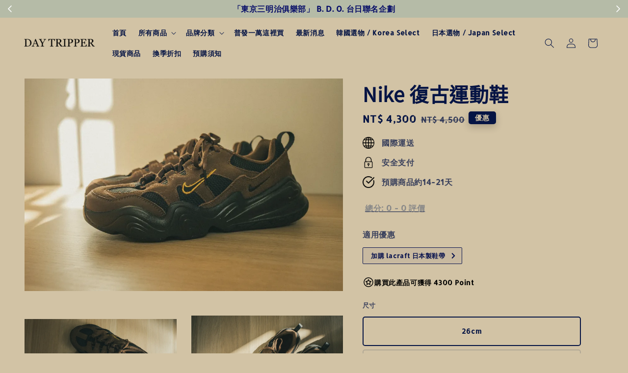

--- FILE ---
content_type: text/html; charset=UTF-8
request_url: https://www.daytripperofficial.com/products/nike-1
body_size: 47675
content:
<!doctype html>
<!--[if lt IE 7]><html class="no-js lt-ie9 lt-ie8 lt-ie7" lang="en"> <![endif]-->
<!--[if IE 7]><html class="no-js lt-ie9 lt-ie8" lang="en"> <![endif]-->
<!--[if IE 8]><html class="no-js lt-ie9" lang="en"> <![endif]-->
<!--[if IE 9 ]><html class="ie9 no-js"> <![endif]-->
<!--[if (gt IE 9)|!(IE)]><!--> <html class="no-js"> <!--<![endif]-->
<head>

  <!-- Basic page needs ================================================== -->
  <meta charset="utf-8">
  <meta http-equiv="X-UA-Compatible" content="IE=edge,chrome=1">

  
  <link rel="icon" href="https://cdn.store-assets.com/s/981664/f/13775270.jpg" />
  

  <!-- Title and description ================================================== -->
  <title>
  Nike 復古運動鞋 &ndash; day tripper selection shop
  </title>

  

  <!-- Social meta ================================================== -->
  

  <meta property="og:type" content="product">
  <meta property="og:title" content="Nike 復古運動鞋">
  <meta property="og:url" content="https://www.daytripperofficial.com/products/nike-1">
  
  <meta property="og:image" content="https://cdn.store-assets.com/s/981664/i/67866857.jpeg?width=480&format=webp">
  <meta property="og:image:secure_url" content="https://cdn.store-assets.com/s/981664/i/67866857.jpeg?width=480&format=webp">
  
  <meta property="og:image" content="https://cdn.store-assets.com/s/981664/i/67866853.jpeg?width=480&format=webp">
  <meta property="og:image:secure_url" content="https://cdn.store-assets.com/s/981664/i/67866853.jpeg?width=480&format=webp">
  
  <meta property="og:image" content="https://cdn.store-assets.com/s/981664/i/67866856.jpeg?width=480&format=webp">
  <meta property="og:image:secure_url" content="https://cdn.store-assets.com/s/981664/i/67866856.jpeg?width=480&format=webp">
  
  <meta property="og:price:amount" content="4300">
  <meta property="og:price:currency" content="TWD">


<meta property="og:description" content="day tripper seletion shop 是台灣代購選物商店主要代購美日韓商品和經銷品牌為主，代購商品需等待10-14天的時間，部份現貨商品以現場為主，若需要現貨請於下單前詢問是否還有庫存，有任何商品上的問題歡迎加入line@生活圈與客服聯繫

Line@生活圈：@daytrippershop
客服信箱：daytripperonline@gmail.com
">
<meta property="og:site_name" content="day tripper selection shop">



  <meta name="twitter:card" content="summary">



  <meta name="twitter:site" content="@">


  <meta name="twitter:title" content="Nike 復古運動鞋">
  <meta name="twitter:description" content="如何使用零卡分期zingala 銀角零卡是什麼 ?免綁卡 / 免儲值滿1千元任何商品皆能分期使用APP繳款方便又快速我該如何申辦會員？只要是中華民國國民，年滿20歲，信用正常，有工作收入，皆可申請zingala 銀角零卡會員。使用zingala 銀角零卡分期優點&amp;nbsp; 額度審核通過後收到商品確認無誤才開始付款，安全又方便。&amp;nbsp; APP會員額度免綁卡、免現金，各種大小金額的付款，一支手">
  <meta name="twitter:image" content="">
  <meta name="twitter:image:width" content="480">
  <meta name="twitter:image:height" content="480">




  <!-- Helpers ================================================== -->
  <link rel="canonical" href="https://www.daytripperofficial.com/products/nike-1">
  <meta name="viewport" content="width=device-width,initial-scale=1,maximum-scale=1">
  <meta name="theme-color" content="#051444">
  
  <script src="//ajax.googleapis.com/ajax/libs/jquery/1.11.0/jquery.min.js" type="text/javascript" ></script>
  
  <!-- Header hook for plugins ================================================== -->
  
<!-- ScriptTags -->
<script>window.__st={'p': 'product', 'cid': ''};</script><script src='/assets/events.js'></script><script>(function(){function asyncLoad(){var urls=['/assets/facebook-pixel.js?v=1.1.1688408642','/assets/traffic.js?v=1','https://apps.easystore.co/marketplace/shopee-taiwan/script.js?shop=daytripperofficial.easy.co','https://apps.easystore.co/instagram-feed/script.js?shop=daytripperofficial.easy.co&t=1769626917','https://apps.easystore.co/facebook-login/script.js?shop=daytripperofficial.easy.co&t=1741607532','https://apps.easystore.co/timer-discount/script.js?shop=daytripperofficial.easy.co&t=1765726575','https://apps.easystore.co/sales-pop/script.js?shop=daytripperofficial.easy.co&t=1743754677'];for(var i=0;i<urls.length;i++){var s=document.createElement('script');s.type='text/javascript';s.async=true;s.src=urls[i];var x=document.getElementsByTagName('script')[0];x.parentNode.insertBefore(s, x);}}window.attachEvent ? window.attachEvent('onload', asyncLoad) : window.addEventListener('load', asyncLoad, false);})();</script>
<!-- /ScriptTags -->

  
  
  <script src="https://store-themes.easystore.co/981664/themes/328977/assets/global.js?t=1769143222" defer="defer"></script>

  
  
  <script>
  (function(i,s,o,g,r,a,m){i['GoogleAnalyticsObject']=r;i[r]=i[r]||function(){
  (i[r].q=i[r].q||[]).push(arguments)},i[r].l=1*new Date();a=s.createElement(o),
  m=s.getElementsByTagName(o)[0];a.async=1;a.src=g;m.parentNode.insertBefore(a,m)
  })(window,document,'script','https://www.google-analytics.com/analytics.js','ga');

  ga('create', '', 'auto','myTracker');
  ga('myTracker.send', 'pageview');

  </script>
  
  <script src="/assets/storefront.js?id=914286bfa5e6419c67d1" type="text/javascript" ></script>
  

  <!-- CSS ================================================== -->
  <style>
      @font-face {
        font-family: 'Allerta Stencil';
        font-style: normal;
        font-weight: regular;
        src: local('Allerta Stencil regular'), local('Allerta Stencil-regular'), url(https://fonts.gstatic.com/s/allertastencil/v11/HTx0L209KT-LmIE9N7OR6eiycOeF-zz313DuvQ.ttf) format('truetype');
      }

      @font-face {
        font-family: 'Noto Sans TC';
        font-style: normal;
        font-weight: regular;
        src: local('Noto Sans TC regular'), local('Noto Sans TC-regular'), url(https://fonts.gstatic.com/s/notosanstc/v20/-nF7OG829Oofr2wohFbTp9iFOSsLA_ZJ1g.otf) format('truetype');
      }

      :root {
        --font-body-family: 'Allerta Stencil', sans-serif;
        --font-body-style: normal;
        --font-body-weight: 700;

        --font-heading-family: 'Noto Sans TC', sans-serif;
        --font-heading-style: normal;
        --font-heading-weight: 700;

        --color-heading-text: 5,20,68;
        --color-base-text: 5,20,68;
        --color-base-background-1: 210,195,165;
        --color-base-background-2: 210,195,165;
        
        --color-base-solid-button-labels: 210,195,165;
        --color-base-outline-button-labels: 5,20,68;
        
        --color-base-accent-1: 5,20,68;
        --color-base-accent-2: 5,20,68;
        --payment-terms-background-color: 210,195,165;

        --gradient-base-background-1: 210,195,165;
        --gradient-base-background-2: 210,195,165;
        --gradient-base-accent-1: 5,20,68;
        --gradient-base-accent-2: 5,20,68;

        --page-width: 140rem;
      }

      *,
      *::before,
      *::after {
        box-sizing: inherit;
      }

      html {
        box-sizing: border-box;
        font-size: 62.5%;
        height: 100%;
      }

      body {
        display: grid;
        grid-template-rows: auto auto 1fr auto;
        grid-template-columns: 100%;
        min-height: 100%;
        margin: 0;
        font-size: 1.5rem;
        letter-spacing: 0.06rem;
        line-height: 1.8;
        font-family: var(--font-body-family);
        font-style: var(--font-body-style);
        font-weight: var(--font-body-weight);
        
      }

      @media screen and (min-width: 750px) {
        body {
          font-size: 1.6rem;
        }
      }
   </style>
  
  <link href="https://store-themes.easystore.co/981664/themes/328977/assets/base.css?t=1769143222" rel="stylesheet" type="text/css" media="screen" />

  
  
<!-- Snippet:global/head: 蝦皮購物 Shopee Taiwan -->
<link type="text/css" rel="stylesheet" href="https://apps.easystore.co/assets/css/marketplace/main.css?v1.7">
<!-- /Snippet -->

<!-- Snippet:global/head: Instagram Feed -->
<link rel="stylesheet" href="https://apps.easystore.co/assets/css/instagram-feed/insta-feed-style.css?v3">
<!-- /Snippet -->

<!-- Snippet:global/head: Product Star Rating 商品評價 -->

          <script src="https://cdn.jsdelivr.net/npm/swiper@8/swiper-bundle.min.js"></script>
          <script src="https://apps.easystore.co/assets/js/star-rating/main.js"></script>
          <link rel="stylesheet" href="https://cdn.jsdelivr.net/npm/swiper@8/swiper-bundle.min.css">
          <link rel="stylesheet" href="https://apps.easystore.co/assets/css/star-rating/main.css?v1.4.3">
<!-- /Snippet -->


  <script>document.documentElement.className = document.documentElement.className.replace('no-js', 'js');</script>
</head>

<body id="nike----------------" class="template-product" >
	
  
<!-- Snippet:global/body_start: Announcement Bar -->
<link rel="stylesheet" href="https://apps.easystore.co/assets/css/annoucement-bar/slider.css?v1.01">

<input type="hidden" id="total_announcement_left" name="total_announcement_left" value="3">
<input type="hidden" id="locale" name="locale" value="zh_TW">

<slider-announcement-bar-app id="announcement-bar" name="announcement-bar" style="
    border: unset;
    padding: 4px 0px;
    margin: 0px;
    z-index:2999;
    background:rgb(181, 187, 167);
    color:rgb(8, 15, 104);
    position: -webkit-sticky; position: sticky; top: 0;
">

  <div style="
    display: flex;
    justify-content: space-between;
    align-items: center;
    padding: 0px 0px;
    border-top: 0px;
    border-bottom: 0px;
    border-color: transparent;
  ">
    <div style="height: 24px;">
            <a id="previous-announcement-bar-button" class="announcement-bar-direction-button" type="button" name="previous" style="height: 24px;">
        <svg xmlns="http://www.w3.org/2000/svg" class="icon icon-tabler icon-tabler-chevron-left" width="24" height="24" viewBox="0 0 24 24" stroke-width="1.5" stroke="white" fill="none" stroke-linecap="round" stroke-linejoin="round">
          <path stroke="none" d="M0 0h24v24H0z" fill="none" />
          <polyline points="15 6 9 12 15 18" />
        </svg>
      </a>
          </div>

    <ul style="flex-grow: 2; margin: 0px;">
            <li id="announcement_bar_0" style="
          display: flex;
          justify-content: center;
          align-items: center;
          flex-wrap: wrap;
          margin: 0px;
          width: 100%;
          word-wrap: break-word;
        ">
        「東京三明治俱樂部」 B. D. O. 台日聯名企劃
                        <input type="hidden" id="expired_at_0" name="expired_at_0" value="2024-12-27 00:00">
      </li>
            <li id="announcement_bar_1" style="
          display: flex;
          justify-content: center;
          align-items: center;
          flex-wrap: wrap;
          margin: 0px;
          width: 100%;
          word-wrap: break-word;
        ">
        新品上架 | DAYS &amp; NIGHTS | 生活日用
                        <input type="hidden" id="expired_at_1" name="expired_at_1" value="2024-12-27 00:00">
      </li>
            <li id="announcement_bar_2" style="
          display: flex;
          justify-content: center;
          align-items: center;
          flex-wrap: wrap;
          margin: 0px;
          width: 100%;
          word-wrap: break-word;
        ">
        會員募集中
                        <input type="hidden" id="expired_at_2" name="expired_at_2" value="2025-01-25 00:00">
      </li>
          </ul>

    <div style="display: flex;">
            <a id="next-announcement-bar-button" class="announcement-bar-direction-button" type="button" name="next" style="height: 24px;">
        <svg xmlns="http://www.w3.org/2000/svg" class="icon icon-tabler icon-tabler-chevron-right" width="24" height="24" viewBox="0 0 24 24" stroke-width="1.5" stroke="white" fill="none" stroke-linecap="round" stroke-linejoin="round">
          <path stroke="none" d="M0 0h24v24H0z" fill="none" />
          <polyline points="9 6 15 12 9 18" />
        </svg>
      </a>
                </div>
  </div>


</slider-announcement-bar-app>

<script>
  $(function() {
    var is_top_enabled =  1;

    const loadScript = function(url, callback) {
      const script = document.createElement("script");
      script.type = "text/javascript";
      // If the browser is Internet Explorer.
      if (script.readyState) {
        script.onreadystatechange = function() {
          if (script.readyState == "loaded" || script.readyState == "complete") {
            script.onreadystatechange = null;
            callback();
          }
        };
        // For any other browser.
      } else {
        script.onload = function() {
          callback();
        };
      }
      script.src = url;
      document.getElementsByTagName("head")[0].appendChild(script);
    };

    const announcementBarAppJS = function($) {

      $('#announcement-close-button').on('click', function() {
        $('#announcement-bar, #announcement-bar-top').hide();
        $('#easystore-section-header, .sticky-topbar').css('top', '');
      });
    }

    if (typeof jQuery === 'undefined') {
      loadScript('//ajax.googleapis.com/ajax/libs/jquery/1.11.2/jquery.min.js', function() {
        jQuery = jQuery.noConflict(true);
        announcementBarAppJS(jQuery);
      });
    } else {
      announcementBarAppJS(jQuery);
    }


    
    if(is_top_enabled){
      // Prevent announcement bar block header
      setTimeout(()=>{
        $('#easystore-section-header, .sticky-topbar').css('top', $('#announcement-bar').height()+'px');
      }, 2000);
    }
  });

  setInterval(function() {
    const total_announcement = "3"
    var total_announcement_left = $("#total_announcement_left").val();

    for (let i = 0; i <= total_announcement; i++) {
      const startDate = new Date();
      const endDateStr = $("#expired_at_" + i).val();
      const endDate = endDateStr == undefined ? new Date() : new Date(endDateStr.replace(/-/g, "/"));
      const seconds = (endDate.getTime() - startDate.getTime()) / 1000;

      const days = parseInt(seconds / 86400);
      const hours = parseInt((seconds % 86400) / 3600);
      const mins = parseInt((seconds % 86400 % 3600) / 60);
      const secs = parseInt((seconds % 86400 % 3600) % 60);

      // use to translate countdown unit
      // (translate based on the preferred language when save announcement bar setting)
      String.prototype.translate = function() {
        try {
          if ($("#locale").val() == "zh_TW") {
            if (this.toString() === 'day') {
              return "天";
            }
            if (this.toString() === 'hour') {
              return "小時";
            }
            if (this.toString() === 'min') {
              return "分鐘";
            }
            if (this.toString() === 'sec') {
              return "秒";
            }
          } else {
            if (this.toString() === 'day') {
              if (days > 0) {
                return "Days";
              } else {
                return "Day";
              }
            } else if (this.toString() === 'hour') {
              if (hours > 0) {
                return "Hours";
              } else {
                return "Hour";
              }
            } else if (this.toString() === 'min') {
              if (mins > 0) {
                return "Mins";
              } else {
                return "Min";
              }
            } else if (this.toString() === 'sec') {
              if (secs > 0) {
                return "Secs";
              } else {
                return "Sec";
              }
            }
          }
        } catch (error) {
          console.log("Some errors heres", error);
        }
      };

      const announcementBar_countdown = document.getElementById("announcementBar_countdown_" + i);
      if (announcementBar_countdown && seconds > 0) {

        $(announcementBar_countdown).show()
        announcementBar_countdown.innerHTML = `
          <div>
            ${days} <small>${'day'.translate()}</small>
          </div>
          <div>
            ${hours} <small>${'hour'.translate()}</small>
          </div>
          <div>
            ${mins} <small>${'min'.translate()}</small>
          </div>
          <div>
            ${secs} <small>${'sec'.translate()}</small>
          </div>
        `;


      } else if (announcementBar_countdown && seconds <= 0) {
        $("#announcement_bar_" + i).remove();
        total_announcement_left = total_announcement_left - 1;
        $("#total_announcement_left").val(total_announcement_left);
      }
    }

    showOrHide(total_announcement_left);
  }, 1000);


  function showOrHide(total_announcement_left) {
    if (total_announcement_left <= 1) {
      $("#previous-announcement-bar-button,#next-announcement-bar-button").hide();
    } else {
      $("#previous-announcement-bar-button,#next-announcement-bar-button").show();
    }

    if (total_announcement_left == 0) {
      $("#announcement-close-button").hide();
      $("#announcement-bar").hide();
      $('#announcement-bar-top').hide();
      $('#easystore-section-header, .sticky-topbar').css('top', '');
    }
  };

  let annoucementBarAutoMoveInterval = '';
  class AnnouncementBarAppSlider extends HTMLElement {
    constructor() {
      super();
      this.slider = this.querySelector('ul');
      this.sliderItems = this.querySelectorAll('li');
      this.prevButton = this.querySelector('a[name="previous"]');
      this.nextButton = this.querySelector('a[name="next"]');

      if (!this.slider || !this.nextButton) return;

      const resizeObserver = new ResizeObserver(entries => this.initPages());
      resizeObserver.observe(this.slider);

      this.slider.addEventListener('scroll', this.update.bind(this));
      this.prevButton.addEventListener('click', this.onButtonClick.bind(this));
      this.nextButton.addEventListener('click', this.onButtonClick.bind(this));


    }

    initPages() {
      const sliderItemsToShow = Array.from(this.sliderItems).filter(element => element.clientWidth > 0);
      this.sliderLastItem = sliderItemsToShow[sliderItemsToShow.length - 1];
      if (sliderItemsToShow.length === 0) return;
      this.slidesPerPage = Math.floor(this.slider.clientWidth / sliderItemsToShow[0].clientWidth);
      this.totalPages = sliderItemsToShow.length - this.slidesPerPage + 1;
      this.update();
      let self = this
      var total_announcement_left = $("#total_announcement_left").val();
      annoucementBarAutoMoveInterval = setInterval(function() {
        if (total_announcement_left > 1) {
          self.moveSlide('next')
        }
      }, 5000)
    }

    update() {
      this.currentPage = Math.round(this.slider.scrollLeft / this.sliderLastItem.clientWidth) + 1;
    }

    onButtonClick(event) {
      event.preventDefault();
      let self = this;
      self.moveSlide(event.currentTarget.name);
    }


    moveSlide(move_to) {

      clearInterval(annoucementBarAutoMoveInterval);
      let self = this;
      annoucementBarAutoMoveInterval = setInterval(function() {
        self.moveSlide('next');
      }, 5000)

      if (move_to === 'previous' && this.currentPage === 1) {
        this.slider.scrollTo({
          left: this.sliderLastItem.clientWidth * (this.totalPages - 1)
        });
      } else if (move_to === 'next' && this.currentPage === this.totalPages) {
        this.slider.scrollTo({
          left: 0
        });
      } else {
        const slideScrollPosition = move_to === 'next' ? this.slider.scrollLeft + this.sliderLastItem
          .clientWidth : this.slider.scrollLeft - this.sliderLastItem.clientWidth;
        this.slider.scrollTo({
          left: slideScrollPosition
        });
      }
    }

  }

  customElements.define('slider-announcement-bar-app', AnnouncementBarAppSlider);
</script>

<!-- /Snippet -->

<!-- Snippet:global/body_start: Console Extension -->
<div id='es_console' style='display: none;'>981664</div>
<!-- /Snippet -->
<link href="/assets/css/wishlist.css?v1.02" rel="stylesheet" type="text/css" media="screen" />
<link rel="stylesheet" href="https://cdnjs.cloudflare.com/ajax/libs/font-awesome/4.5.0/css/font-awesome.min.css">

<script src="/assets/js/wishlist/wishlist.js" type="text/javascript"></script>
	
 	<style>
  header {
    --logo-width: 150px;
  }
  .header-wrapper,
  .header-wrapper .list-menu--disclosure,
  .header-wrapper .search-modal{
    background-color: rgba(210, 195, 165, 1);
  }
  .header-wrapper .search-modal .field__input{
    background-color: rgb(var(--color-background));
  }
  .header-wrapper summary .icon-caret,
  .header-wrapper .header__menu-item a,
  .header-wrapper .list-menu__item,
  .header-wrapper .link--text{
    color: #051444;
  }
  .header__logo_secondary{
    display: none;
  }
  
  .search-modal__form{
    position: relative;
  }
  
  .dropdown {
    display: none;
    position: absolute;
    top: 100%;
    left: 0;
    width: 100%;
    padding: 5px 0;
    background-color: #fff;
    color:#000;
    z-index: 1000;
    border-bottom-left-radius: 15px;
    border-bottom-right-radius: 15px;
    border: 1px solid rgba(var(--color-foreground), 1);
    border-top: none;
    overflow-x: hidden;
    overflow-y: auto;
    max-height: 350px;
  }
  
  .dropdown-item {
    padding: 0.4rem 2rem;
    cursor: pointer;
    line-height: 1.4;
    overflow: hidden;
    text-overflow: ellipsis;
    white-space: nowrap;
  }
  
  .dropdown-item:hover{
    background-color: #f3f3f3;
  }
  
  .search__input.is-focus{
    border-radius: 15px;
    border-bottom-left-radius: 0;
    border-bottom-right-radius: 0;
    border: 1px solid rgba(var(--color-foreground), 1);
    border-bottom: none;
    box-shadow: none;
  }
  
  .clear-all {
    text-align: right;
    padding: 0 2rem 0.2rem;
    line-height: 1;
    font-size: 70%;
    margin-bottom: -2px;
  }
  
  .clear-all:hover{
    background-color: #fff;
  }
  
  .search-input-focus .easystore-section-header-hidden{
    transform: none;
  }
  .referral-notification {
    position: absolute;
    top: 100%;
    right: 0;
    background: white;
    border: 1px solid #e0e0e0;
    border-radius: 8px;
    box-shadow: 0 4px 12px rgba(0, 0, 0, 0.15);
    width: 280px;
    z-index: 1000;
    padding: 16px;
    margin-top: 8px;
    font-size: 14px;
    line-height: 1.4;
  }
  
  .referral-notification::before {
    content: '';
    position: absolute;
    top: -8px;
    right: 20px;
    width: 0;
    height: 0;
    border-left: 8px solid transparent;
    border-right: 8px solid transparent;
    border-bottom: 8px solid white;
  }
  
  .referral-notification::after {
    content: '';
    position: absolute;
    top: -9px;
    right: 20px;
    width: 0;
    height: 0;
    border-left: 8px solid transparent;
    border-right: 8px solid transparent;
    border-bottom: 8px solid #e0e0e0;
  }
  
  .referral-notification h4 {
    margin: 0 0 8px 0;
    color: #2196F3;
    font-size: 16px;
    font-weight: 600;
  }
  
  .referral-notification p {
    margin: 0 0 12px 0;
    color: #666;
  }
  
  .referral-notification .referral-code {
    background: #f5f5f5;
    padding: 8px;
    border-radius: 4px;
    font-family: monospace;
    font-size: 13px;
    text-align: center;
    margin: 8px 0;
    border: 1px solid #ddd;
  }
  
  .referral-notification .close-btn {
    position: absolute;
    top: 8px;
    right: 8px;
    background: none;
    border: none;
    font-size: 18px;
    color: #999;
    cursor: pointer;
    padding: 0;
    width: 20px;
    height: 20px;
    line-height: 1;
  }
  
  .referral-notification .close-btn:hover {
    color: #333;
  }
  
  .referral-notification .action-btn {
    background: #2196F3;
    color: white;
    border: none;
    padding: 8px 16px;
    border-radius: 4px;
    cursor: pointer;
    font-size: 12px;
    margin-right: 8px;
    margin-top: 8px;
  }
  
  .referral-notification .action-btn:hover {
    background: #1976D2;
  }
  
  .referral-notification .dismiss-btn {
    background: transparent;
    color: #666;
    border: 1px solid #ddd;
    padding: 8px 16px;
    border-radius: 4px;
    cursor: pointer;
    font-size: 12px;
    margin-top: 8px;
  }
  
  .referral-notification .dismiss-btn:hover {
    background: #f5f5f5;
  }
  .referral-modal__dialog {
    transform: translate(-50%, 0);
    transition: transform var(--duration-default) ease, visibility 0s;
    z-index: 10000;
    position: fixed;
    top: 20vh;
    left: 50%;
    width: 100%;
    max-width: 350px;
    box-shadow: 0 4px 12px rgba(0, 0, 0, 0.15);
    border-radius: 12px;
    background-color: #fff;
    color: #000;
    padding: 20px;
    text-align: center;
  }

  .modal-overlay.referral-modal-overlay {
    position: fixed;
    top: 0;
    left: 0;
    width: 100%;
    height: 100%;
    background-color: rgba(0, 0, 0, 0.7);
    z-index: 2001;
    display: block;
    opacity: 1;
    transition: opacity var(--duration-default) ease, visibility 0s;
  }
</style>



<link rel="preload" href="https://store-themes.easystore.co/981664/themes/328977/assets/section-header.css?t=1769143222" as="style" onload="this.onload=null;this.rel='stylesheet'">
<link rel="preload" href="https://store-themes.easystore.co/981664/themes/328977/assets/component-list-menu.css?t=1769143222" as="style" onload="this.onload=null;this.rel='stylesheet'">
<link rel="preload" href="https://store-themes.easystore.co/981664/themes/328977/assets/component-menu-drawer.css?t=1769143222" as="style" onload="this.onload=null;this.rel='stylesheet'">
<link rel="preload" href="https://store-themes.easystore.co/981664/themes/328977/assets/component-cart-notification.css?v1.1?t=1769143222" as="style" onload="this.onload=null;this.rel='stylesheet'">

<script src="https://store-themes.easystore.co/981664/themes/328977/assets/cart-notification.js?t=1769143222" defer="defer"></script>
<script src="https://store-themes.easystore.co/981664/themes/328977/assets/details-modal.js?t=1769143222" defer="defer"></script>

<svg xmlns="http://www.w3.org/2000/svg" class="hidden">
  <symbol id="icon-search" viewbox="0 0 18 19" fill="none">
    <path fill-rule="evenodd" clip-rule="evenodd" d="M11.03 11.68A5.784 5.784 0 112.85 3.5a5.784 5.784 0 018.18 8.18zm.26 1.12a6.78 6.78 0 11.72-.7l5.4 5.4a.5.5 0 11-.71.7l-5.41-5.4z" fill="currentColor"/>
  </symbol>

  <symbol id="icon-close" class="icon icon-close" fill="none" viewBox="0 0 18 17">
    <path d="M.865 15.978a.5.5 0 00.707.707l7.433-7.431 7.579 7.282a.501.501 0 00.846-.37.5.5 0 00-.153-.351L9.712 8.546l7.417-7.416a.5.5 0 10-.707-.708L8.991 7.853 1.413.573a.5.5 0 10-.693.72l7.563 7.268-7.418 7.417z" fill="currentColor">
  </symbol>
</svg>


<div id="easystore-section-header">
  <sticky-header class="header-wrapper header-wrapper--border-bottom">
    <header class="header header--middle-left page-width header--has-menu" itemscope itemtype="http://schema.org/Organization">
      <div class="header__left-icon header__icons large-up-hide">
        <header-drawer data-breakpoint="tablet">
          <details class="menu-drawer-container menu-opening">
            <summary class="header__icon header__icon--menu header__icon--summary link link--text focus-inset" aria-label="Menu" role="button" aria-expanded="true" aria-controls="menu-drawer">
              <span>
                


    <svg class="icon icon-hamburger " data-name="Layer 1" xmlns="http://www.w3.org/2000/svg" viewBox="0 0 600 600"><path d="M32.5,65h535a25,25,0,0,0,0-50H32.5a25,25,0,0,0,0,50Z" fill="currentColor"/><path d="M567.5,275H32.5a25,25,0,0,0,0,50h535a25,25,0,0,0,0-50Z" fill="currentColor"/><path d="M567.5,535H32.5a25,25,0,0,0,0,50h535a25,25,0,0,0,0-50Z" fill="currentColor"/></svg>

  

                


    <svg class="icon icon-close " data-name="Layer 1" xmlns="http://www.w3.org/2000/svg" viewBox="0 0 600 600"><path d="M335.36,300,581.87,53.48a25,25,0,0,0-35.35-35.35L300,264.64,53.48,18.13A25,25,0,0,0,18.13,53.48L264.64,300,18.13,546.52a25,25,0,0,0,35.35,35.35L300,335.36,546.52,581.87a25,25,0,0,0,35.35-35.35Z" fill="currentColor"/></svg>

  

              </span>
            </summary>
            <div id="menu-drawer" class="menu-drawer motion-reduce" tabindex="-1">
              <div class="menu-drawer__inner-container">
                <div class="menu-drawer__navigation-container">
                  <nav class="menu-drawer__navigation">
                    <ul class="menu-drawer__menu list-menu" role="list">
                      
                      
                        
                          <li>
                            <a href="/"  class="menu-drawer__menu-item list-menu__item link link--text focus-inset">
                              首頁
                            </a>
                          </li>
                        
                      
                      
                        
                          
                          <li>
                            <details>
                                  <summary class="menu-drawer__menu-item list-menu__item link link--text focus-inset" role="button" aria-expanded="false" aria-controls="link-Bags">
                                    <a href="/collections/all"  class="link--text list-menu__item menu-drawer__menu-item">
                                      所有商品
                                    </a>
                                    


    <svg class="icon icon-arrow " data-name="Layer 1" xmlns="http://www.w3.org/2000/svg" viewBox="0 0 600 339.56"><path d="M31.06,196.67H504l-88.56,88.56a26.89,26.89,0,1,0,38,38L588,188.79a26.89,26.89,0,0,0,0-38L453.49,16.29a26.89,26.89,0,0,0-38,38L504,142.88H31.06a26.9,26.9,0,0,0,0,53.79Z" fill="currentColor"/></svg>

  

                                    


    <svg aria-hidden="true" focusable="false" role="presentation" class="icon icon-caret " viewBox="0 0 10 6">
      <path fill-rule="evenodd" clip-rule="evenodd" d="M9.354.646a.5.5 0 00-.708 0L5 4.293 1.354.646a.5.5 0 00-.708.708l4 4a.5.5 0 00.708 0l4-4a.5.5 0 000-.708z" fill="currentColor"></path>
    </svg>

  

                                  </summary>
                                  <div class="menu-drawer__submenu motion-reduce" tabindex="-1">
                                    <div class="menu-drawer__inner-submenu">
                                      <button class="menu-drawer__close-button link link--text focus-inset" aria-expanded="true">
                                        


    <svg class="icon icon-arrow " data-name="Layer 1" xmlns="http://www.w3.org/2000/svg" viewBox="0 0 600 339.56"><path d="M31.06,196.67H504l-88.56,88.56a26.89,26.89,0,1,0,38,38L588,188.79a26.89,26.89,0,0,0,0-38L453.49,16.29a26.89,26.89,0,0,0-38,38L504,142.88H31.06a26.9,26.9,0,0,0,0,53.79Z" fill="currentColor"/></svg>

  

                                        所有商品
                                      </button>
                                      <ul class="menu-drawer__menu list-menu" role="list" tabindex="-1">
                                        
                                          
                                          
                                            <li>
                                              <a href="/collections/新品推薦"  class="menu-drawer__menu-item link link--text list-menu__item focus-inset">
                                                新品推薦
                                              </a>
                                            </li>
                                          
                                        
                                          
                                          
                                            <li>
                                              <a href="/collections/sale-1"  class="menu-drawer__menu-item link link--text list-menu__item focus-inset">
                                                換季折扣
                                              </a>
                                            </li>
                                          
                                        
                                          
                                          
                                            <li>
                                              <a href="/collections/special-events"  class="menu-drawer__menu-item link link--text list-menu__item focus-inset">
                                                普發一萬這裡買 
                                              </a>
                                            </li>
                                          
                                        
                                          
                                          
                                            <li>
                                              <a href="/collections/korea-spring-summer"  class="menu-drawer__menu-item link link--text list-menu__item focus-inset">
                                                韓國選物 / Korea Select 
                                              </a>
                                            </li>
                                          
                                        
                                          
                                          
                                            <li>
                                              <a href="/collections/日本連線代購"  class="menu-drawer__menu-item link link--text list-menu__item focus-inset">
                                                日本選物 / Japan Select 
                                              </a>
                                            </li>
                                          
                                        
                                          
                                          
                                            
                                            <li>
                                              <details>
                                                    <summary class="menu-drawer__menu-item list-menu__item link link--text focus-inset" role="button" aria-expanded="false" aria-controls="link-Bags">
                                                      <a href="/collections/款式分類"  class="link--text list-menu__item menu-drawer__menu-item">
                                                        款式分類
                                                      </a>
                                                      


    <svg class="icon icon-arrow " data-name="Layer 1" xmlns="http://www.w3.org/2000/svg" viewBox="0 0 600 339.56"><path d="M31.06,196.67H504l-88.56,88.56a26.89,26.89,0,1,0,38,38L588,188.79a26.89,26.89,0,0,0,0-38L453.49,16.29a26.89,26.89,0,0,0-38,38L504,142.88H31.06a26.9,26.9,0,0,0,0,53.79Z" fill="currentColor"/></svg>

  

                                                      


    <svg aria-hidden="true" focusable="false" role="presentation" class="icon icon-caret " viewBox="0 0 10 6">
      <path fill-rule="evenodd" clip-rule="evenodd" d="M9.354.646a.5.5 0 00-.708 0L5 4.293 1.354.646a.5.5 0 00-.708.708l4 4a.5.5 0 00.708 0l4-4a.5.5 0 000-.708z" fill="currentColor"></path>
    </svg>

  

                                                    </summary>
                                                    <div class="menu-drawer__submenu motion-reduce" tabindex="-1">
                                                      <div class="menu-drawer__inner-submenu">
                                                        <button class="menu-drawer__close-button link link--text focus-inset" aria-expanded="true">
                                                          


    <svg class="icon icon-arrow " data-name="Layer 1" xmlns="http://www.w3.org/2000/svg" viewBox="0 0 600 339.56"><path d="M31.06,196.67H504l-88.56,88.56a26.89,26.89,0,1,0,38,38L588,188.79a26.89,26.89,0,0,0,0-38L453.49,16.29a26.89,26.89,0,0,0-38,38L504,142.88H31.06a26.9,26.9,0,0,0,0,53.79Z" fill="currentColor"/></svg>

  

                                                          款式分類
                                                        </button>
                                                        <ul class="menu-drawer__menu list-menu" role="list" tabindex="-1">
                                                          
                                                            
                                                            
                                                              <li>
                                                                <a href="/collections/上衣"  class="menu-drawer__menu-item link link--text list-menu__item focus-inset">
                                                                  上衣
                                                                </a>
                                                              </li>
                                                            
                                                          
                                                            
                                                            
                                                              <li>
                                                                <a href="/collections/美國代購"  class="menu-drawer__menu-item link link--text list-menu__item focus-inset">
                                                                  襯衫
                                                                </a>
                                                              </li>
                                                            
                                                          
                                                            
                                                            
                                                              <li>
                                                                <a href="/collections/短褲"  class="menu-drawer__menu-item link link--text list-menu__item focus-inset">
                                                                  褲款
                                                                </a>
                                                              </li>
                                                            
                                                          
                                                            
                                                            
                                                              <li>
                                                                <a href="/collections/外套"  class="menu-drawer__menu-item link link--text list-menu__item focus-inset">
                                                                  外套
                                                                </a>
                                                              </li>
                                                            
                                                          
                                                            
                                                            
                                                              <li>
                                                                <a href="/collections/帽款"  class="menu-drawer__menu-item link link--text list-menu__item focus-inset">
                                                                  帽款
                                                                </a>
                                                              </li>
                                                            
                                                          
                                                            
                                                            
                                                              <li>
                                                                <a href="/collections/包款"  class="menu-drawer__menu-item link link--text list-menu__item focus-inset">
                                                                  包款
                                                                </a>
                                                              </li>
                                                            
                                                          
                                                            
                                                            
                                                              <li>
                                                                <a href="/collections/配件"  class="menu-drawer__menu-item link link--text list-menu__item focus-inset">
                                                                  配件
                                                                </a>
                                                              </li>
                                                            
                                                          
                                                            
                                                            
                                                              <li>
                                                                <a href="/collections/襪款"  class="menu-drawer__menu-item link link--text list-menu__item focus-inset">
                                                                  襪款
                                                                </a>
                                                              </li>
                                                            
                                                          
                                                            
                                                            
                                                              <li>
                                                                <a href="/collections/鞋類"  class="menu-drawer__menu-item link link--text list-menu__item focus-inset">
                                                                  鞋類
                                                                </a>
                                                              </li>
                                                            
                                                          
                                                            
                                                            
                                                              <li>
                                                                <a href="/collections/居家香氛"  class="menu-drawer__menu-item link link--text list-menu__item focus-inset">
                                                                  居家香氛
                                                                </a>
                                                              </li>
                                                            
                                                          
                                                            
                                                            
                                                              <li>
                                                                <a href="/collections/家居香氛"  class="menu-drawer__menu-item link link--text list-menu__item focus-inset">
                                                                  家居生活
                                                                </a>
                                                              </li>
                                                            
                                                          
                                                            
                                                            
                                                              <li>
                                                                <a href="/collections/長袖上衣"  class="menu-drawer__menu-item link link--text list-menu__item focus-inset">
                                                                  長袖上衣
                                                                </a>
                                                              </li>
                                                            
                                                          
                                                          
                                                        </ul>
                                                      </div>
                                                    </div>
                                              </details>
                                            </li>
                                          
                                        
                                          
                                          
                                            
                                            <li>
                                              <details>
                                                    <summary class="menu-drawer__menu-item list-menu__item link link--text focus-inset" role="button" aria-expanded="false" aria-controls="link-Bags">
                                                      <a href="/collections/品牌分類"  class="link--text list-menu__item menu-drawer__menu-item">
                                                        品牌分類
                                                      </a>
                                                      


    <svg class="icon icon-arrow " data-name="Layer 1" xmlns="http://www.w3.org/2000/svg" viewBox="0 0 600 339.56"><path d="M31.06,196.67H504l-88.56,88.56a26.89,26.89,0,1,0,38,38L588,188.79a26.89,26.89,0,0,0,0-38L453.49,16.29a26.89,26.89,0,0,0-38,38L504,142.88H31.06a26.9,26.9,0,0,0,0,53.79Z" fill="currentColor"/></svg>

  

                                                      


    <svg aria-hidden="true" focusable="false" role="presentation" class="icon icon-caret " viewBox="0 0 10 6">
      <path fill-rule="evenodd" clip-rule="evenodd" d="M9.354.646a.5.5 0 00-.708 0L5 4.293 1.354.646a.5.5 0 00-.708.708l4 4a.5.5 0 00.708 0l4-4a.5.5 0 000-.708z" fill="currentColor"></path>
    </svg>

  

                                                    </summary>
                                                    <div class="menu-drawer__submenu motion-reduce" tabindex="-1">
                                                      <div class="menu-drawer__inner-submenu">
                                                        <button class="menu-drawer__close-button link link--text focus-inset" aria-expanded="true">
                                                          


    <svg class="icon icon-arrow " data-name="Layer 1" xmlns="http://www.w3.org/2000/svg" viewBox="0 0 600 339.56"><path d="M31.06,196.67H504l-88.56,88.56a26.89,26.89,0,1,0,38,38L588,188.79a26.89,26.89,0,0,0,0-38L453.49,16.29a26.89,26.89,0,0,0-38,38L504,142.88H31.06a26.9,26.9,0,0,0,0,53.79Z" fill="currentColor"/></svg>

  

                                                          品牌分類
                                                        </button>
                                                        <ul class="menu-drawer__menu list-menu" role="list" tabindex="-1">
                                                          
                                                            
                                                            
                                                              <li>
                                                                <a href="/collections/playboy-x-filter017-registered-feat-baku-maeda"  class="menu-drawer__menu-item link link--text list-menu__item focus-inset">
                                                                  PLAYBOY X FILTER017® feat. 前田麦
                                                                </a>
                                                              </li>
                                                            
                                                          
                                                            
                                                            
                                                              <li>
                                                                <a href="/collections/days-nights"  class="menu-drawer__menu-item link link--text list-menu__item focus-inset">
                                                                  | DAYS &amp; NIGHTS |〔 ;PiOTOPIA〕X BUBEE X FILTER017
                                                                </a>
                                                              </li>
                                                            
                                                          
                                                            
                                                            
                                                              <li>
                                                                <a href="/collections/tokyo-sandwich-club-b-d-o-series-blt"  class="menu-drawer__menu-item link link--text list-menu__item focus-inset">
                                                                  「東京三明治俱樂部」 B. D. O. 台日聯名企劃
                                                                </a>
                                                              </li>
                                                            
                                                          
                                                            
                                                            
                                                              <li>
                                                                <a href="/collections/filter017-x-怪奇物語-x-jun-oson"  class="menu-drawer__menu-item link link--text list-menu__item focus-inset">
                                                                  FILTER017 X 怪奇物語 X Jun Oson
                                                                </a>
                                                              </li>
                                                            
                                                          
                                                            
                                                            
                                                              <li>
                                                                <a href="/collections/odd-and-john"  class="menu-drawer__menu-item link link--text list-menu__item focus-inset">
                                                                  ODD AND JOHN 
                                                                </a>
                                                              </li>
                                                            
                                                          
                                                            
                                                            
                                                              <li>
                                                                <a href="/collections/filter017"  class="menu-drawer__menu-item link link--text list-menu__item focus-inset">
                                                                  FILTER017
                                                                </a>
                                                              </li>
                                                            
                                                          
                                                            
                                                            
                                                              <li>
                                                                <a href="/collections/essencemade"  class="menu-drawer__menu-item link link--text list-menu__item focus-inset">
                                                                  ESSENCEMADE
                                                                </a>
                                                              </li>
                                                            
                                                          
                                                            
                                                            
                                                              <li>
                                                                <a href="/collections/honda-motorcycle"  class="menu-drawer__menu-item link link--text list-menu__item focus-inset">
                                                                  HONDA MOTORCYCLE
                                                                </a>
                                                              </li>
                                                            
                                                          
                                                            
                                                            
                                                              <li>
                                                                <a href="/collections/konqueror"  class="menu-drawer__menu-item link link--text list-menu__item focus-inset">
                                                                  KONQUEROR
                                                                </a>
                                                              </li>
                                                            
                                                          
                                                            
                                                            
                                                              <li>
                                                                <a href="/collections/-always-john"  class="menu-drawer__menu-item link link--text list-menu__item focus-inset">
                                                                   ALWAYS JOHN
                                                                </a>
                                                              </li>
                                                            
                                                          
                                                            
                                                            
                                                              <li>
                                                                <a href="/collections/metlum"  class="menu-drawer__menu-item link link--text list-menu__item focus-inset">
                                                                  metlum
                                                                </a>
                                                              </li>
                                                            
                                                          
                                                            
                                                            
                                                              <li>
                                                                <a href="/collections/lacraft-shoelaces"  class="menu-drawer__menu-item link link--text list-menu__item focus-inset">
                                                                  lacraft Shoelaces
                                                                </a>
                                                              </li>
                                                            
                                                          
                                                            
                                                            
                                                              <li>
                                                                <a href="/collections/converse-japan"  class="menu-drawer__menu-item link link--text list-menu__item focus-inset">
                                                                  CONVERSE 
                                                                </a>
                                                              </li>
                                                            
                                                          
                                                            
                                                            
                                                              <li>
                                                                <a href="/collections/ramidus-tokyo"  class="menu-drawer__menu-item link link--text list-menu__item focus-inset">
                                                                  RAMIDUS TOKYO
                                                                </a>
                                                              </li>
                                                            
                                                          
                                                            
                                                            
                                                              <li>
                                                                <a href="/collections/grinaph"  class="menu-drawer__menu-item link link--text list-menu__item focus-inset">
                                                                  graniph
                                                                </a>
                                                              </li>
                                                            
                                                          
                                                            
                                                            
                                                              <li>
                                                                <a href="/collections/faam"  class="menu-drawer__menu-item link link--text list-menu__item focus-inset">
                                                                  faam
                                                                </a>
                                                              </li>
                                                            
                                                          
                                                            
                                                            
                                                              <li>
                                                                <a href="/collections/remer"  class="menu-drawer__menu-item link link--text list-menu__item focus-inset">
                                                                  remer
                                                                </a>
                                                              </li>
                                                            
                                                          
                                                            
                                                            
                                                              <li>
                                                                <a href="/collections/嵐-len"  class="menu-drawer__menu-item link link--text list-menu__item focus-inset">
                                                                  嵐 LEN
                                                                </a>
                                                              </li>
                                                            
                                                          
                                                            
                                                            
                                                              <li>
                                                                <a href="/collections/elevato-t-香氛"  class="menu-drawer__menu-item link link--text list-menu__item focus-inset">
                                                                  Elevato.t 
                                                                </a>
                                                              </li>
                                                            
                                                          
                                                            
                                                            
                                                              <li>
                                                                <a href="/collections/vincent-shoelace"  class="menu-drawer__menu-item link link--text list-menu__item focus-inset">
                                                                  Vincent Shoelace
                                                                </a>
                                                              </li>
                                                            
                                                          
                                                          
                                                        </ul>
                                                      </div>
                                                    </div>
                                              </details>
                                            </li>
                                          
                                        
                                          
                                          
                                            <li>
                                              <a href="/collections/日本代購"  class="menu-drawer__menu-item link link--text list-menu__item focus-inset">
                                                現貨商品 
                                              </a>
                                            </li>
                                          
                                        
                                          
                                          
                                            <li>
                                              <a href="/collections/戶外用品"  class="menu-drawer__menu-item link link--text list-menu__item focus-inset">
                                                戶外用品
                                              </a>
                                            </li>
                                          
                                        
                                          
                                          
                                            <li>
                                              <a href="/collections/adidas-originals"  class="menu-drawer__menu-item link link--text list-menu__item focus-inset">
                                                ADIDAS ORIGINALS
                                              </a>
                                            </li>
                                          
                                        
                                        
                                      </ul>
                                    </div>
                                  </div>
                            </details>
                          </li>
                        
                      
                      
                        
                          
                          <li>
                            <details>
                                  <summary class="menu-drawer__menu-item list-menu__item link link--text focus-inset" role="button" aria-expanded="false" aria-controls="link-Bags">
                                    <a href="/collections/品牌分類"  class="link--text list-menu__item menu-drawer__menu-item">
                                      品牌分類
                                    </a>
                                    


    <svg class="icon icon-arrow " data-name="Layer 1" xmlns="http://www.w3.org/2000/svg" viewBox="0 0 600 339.56"><path d="M31.06,196.67H504l-88.56,88.56a26.89,26.89,0,1,0,38,38L588,188.79a26.89,26.89,0,0,0,0-38L453.49,16.29a26.89,26.89,0,0,0-38,38L504,142.88H31.06a26.9,26.9,0,0,0,0,53.79Z" fill="currentColor"/></svg>

  

                                    


    <svg aria-hidden="true" focusable="false" role="presentation" class="icon icon-caret " viewBox="0 0 10 6">
      <path fill-rule="evenodd" clip-rule="evenodd" d="M9.354.646a.5.5 0 00-.708 0L5 4.293 1.354.646a.5.5 0 00-.708.708l4 4a.5.5 0 00.708 0l4-4a.5.5 0 000-.708z" fill="currentColor"></path>
    </svg>

  

                                  </summary>
                                  <div class="menu-drawer__submenu motion-reduce" tabindex="-1">
                                    <div class="menu-drawer__inner-submenu">
                                      <button class="menu-drawer__close-button link link--text focus-inset" aria-expanded="true">
                                        


    <svg class="icon icon-arrow " data-name="Layer 1" xmlns="http://www.w3.org/2000/svg" viewBox="0 0 600 339.56"><path d="M31.06,196.67H504l-88.56,88.56a26.89,26.89,0,1,0,38,38L588,188.79a26.89,26.89,0,0,0,0-38L453.49,16.29a26.89,26.89,0,0,0-38,38L504,142.88H31.06a26.9,26.9,0,0,0,0,53.79Z" fill="currentColor"/></svg>

  

                                        品牌分類
                                      </button>
                                      <ul class="menu-drawer__menu list-menu" role="list" tabindex="-1">
                                        
                                          
                                          
                                            <li>
                                              <a href="/collections/playboy-x-filter017-registered-feat-baku-maeda"  class="menu-drawer__menu-item link link--text list-menu__item focus-inset">
                                                PLAYBOY X FILTER017® feat. 前田麦
                                              </a>
                                            </li>
                                          
                                        
                                          
                                          
                                            <li>
                                              <a href="/collections/days-nights"  class="menu-drawer__menu-item link link--text list-menu__item focus-inset">
                                                | DAYS &amp; NIGHTS |〔 ;PiOTOPIA〕X BUBEE X FILTER017
                                              </a>
                                            </li>
                                          
                                        
                                          
                                          
                                            <li>
                                              <a href="/collections/tokyo-sandwich-club-b-d-o-series-blt"  class="menu-drawer__menu-item link link--text list-menu__item focus-inset">
                                                「東京三明治俱樂部」 B. D. O. 台日聯名企劃
                                              </a>
                                            </li>
                                          
                                        
                                          
                                          
                                            <li>
                                              <a href="/collections/filter017-x-怪奇物語-x-jun-oson"  class="menu-drawer__menu-item link link--text list-menu__item focus-inset">
                                                FILTER017 X 怪奇物語 X Jun Oson
                                              </a>
                                            </li>
                                          
                                        
                                          
                                          
                                            <li>
                                              <a href="/collections/odd-and-john"  class="menu-drawer__menu-item link link--text list-menu__item focus-inset">
                                                ODD AND JOHN 
                                              </a>
                                            </li>
                                          
                                        
                                          
                                          
                                            <li>
                                              <a href="/collections/filter017"  class="menu-drawer__menu-item link link--text list-menu__item focus-inset">
                                                FILTER017
                                              </a>
                                            </li>
                                          
                                        
                                          
                                          
                                            <li>
                                              <a href="/collections/essencemade"  class="menu-drawer__menu-item link link--text list-menu__item focus-inset">
                                                ESSENCEMADE
                                              </a>
                                            </li>
                                          
                                        
                                          
                                          
                                            <li>
                                              <a href="/collections/honda-motorcycle"  class="menu-drawer__menu-item link link--text list-menu__item focus-inset">
                                                HONDA MOTORCYCLE
                                              </a>
                                            </li>
                                          
                                        
                                          
                                          
                                            <li>
                                              <a href="/collections/konqueror"  class="menu-drawer__menu-item link link--text list-menu__item focus-inset">
                                                KONQUEROR
                                              </a>
                                            </li>
                                          
                                        
                                          
                                          
                                            <li>
                                              <a href="/collections/-always-john"  class="menu-drawer__menu-item link link--text list-menu__item focus-inset">
                                                 ALWAYS JOHN
                                              </a>
                                            </li>
                                          
                                        
                                          
                                          
                                            <li>
                                              <a href="/collections/metlum"  class="menu-drawer__menu-item link link--text list-menu__item focus-inset">
                                                metlum
                                              </a>
                                            </li>
                                          
                                        
                                          
                                          
                                            <li>
                                              <a href="/collections/lacraft-shoelaces"  class="menu-drawer__menu-item link link--text list-menu__item focus-inset">
                                                lacraft Shoelaces
                                              </a>
                                            </li>
                                          
                                        
                                          
                                          
                                            <li>
                                              <a href="/collections/converse-japan"  class="menu-drawer__menu-item link link--text list-menu__item focus-inset">
                                                CONVERSE 
                                              </a>
                                            </li>
                                          
                                        
                                          
                                          
                                            <li>
                                              <a href="/collections/ramidus-tokyo"  class="menu-drawer__menu-item link link--text list-menu__item focus-inset">
                                                RAMIDUS TOKYO
                                              </a>
                                            </li>
                                          
                                        
                                          
                                          
                                            <li>
                                              <a href="/collections/grinaph"  class="menu-drawer__menu-item link link--text list-menu__item focus-inset">
                                                graniph
                                              </a>
                                            </li>
                                          
                                        
                                          
                                          
                                            <li>
                                              <a href="/collections/faam"  class="menu-drawer__menu-item link link--text list-menu__item focus-inset">
                                                faam
                                              </a>
                                            </li>
                                          
                                        
                                          
                                          
                                            <li>
                                              <a href="/collections/remer"  class="menu-drawer__menu-item link link--text list-menu__item focus-inset">
                                                remer
                                              </a>
                                            </li>
                                          
                                        
                                          
                                          
                                            <li>
                                              <a href="/collections/嵐-len"  class="menu-drawer__menu-item link link--text list-menu__item focus-inset">
                                                嵐 LEN
                                              </a>
                                            </li>
                                          
                                        
                                          
                                          
                                            <li>
                                              <a href="/collections/elevato-t-香氛"  class="menu-drawer__menu-item link link--text list-menu__item focus-inset">
                                                Elevato.t 
                                              </a>
                                            </li>
                                          
                                        
                                          
                                          
                                            <li>
                                              <a href="/collections/vincent-shoelace"  class="menu-drawer__menu-item link link--text list-menu__item focus-inset">
                                                Vincent Shoelace
                                              </a>
                                            </li>
                                          
                                        
                                        
                                      </ul>
                                    </div>
                                  </div>
                            </details>
                          </li>
                        
                      
                      
                        
                          <li>
                            <a href="/collections/special-events"  class="menu-drawer__menu-item list-menu__item link link--text focus-inset">
                              普發一萬這裡買 
                            </a>
                          </li>
                        
                      
                      
                        
                          <li>
                            <a href="/blogs/news"  class="menu-drawer__menu-item list-menu__item link link--text focus-inset">
                              最新消息
                            </a>
                          </li>
                        
                      
                      
                        
                          <li>
                            <a href="/collections/korea-spring-summer"  class="menu-drawer__menu-item list-menu__item link link--text focus-inset">
                              韓國選物 / Korea Select
                            </a>
                          </li>
                        
                      
                      
                        
                          <li>
                            <a href="/collections/日本連線代購"  class="menu-drawer__menu-item list-menu__item link link--text focus-inset">
                              日本選物 / Japan Select
                            </a>
                          </li>
                        
                      
                      
                        
                          <li>
                            <a href="https://www.daytripperofficial.com/collections/%E6%97%A5%E6%9C%AC%E4%BB%A3%E8%B3%BC"  class="menu-drawer__menu-item list-menu__item link link--text focus-inset">
                              現貨商品
                            </a>
                          </li>
                        
                      
                      
                        
                          <li>
                            <a href="/collections/sale-1"  class="menu-drawer__menu-item list-menu__item link link--text focus-inset">
                              換季折扣
                            </a>
                          </li>
                        
                      
                      
                        
                          <li>
                            <a href="/pages/預購須知"  class="menu-drawer__menu-item list-menu__item link link--text focus-inset">
                              預購須知
                            </a>
                          </li>
                        
                      
                    </ul>
                  </nav>
  
                  <div class="menu-drawer__utility-links">
  
                    




  
                    
                    
                    
                      <a href="/account/login" class="menu-drawer__account link link--text focus-inset h5">
                         


    <svg xmlns="http://www.w3.org/2000/svg" aria-hidden="true" focusable="false" role="presentation" class="icon icon-account " fill="none" viewBox="0 0 18 19">
      <path fill-rule="evenodd" clip-rule="evenodd" d="M6 4.5a3 3 0 116 0 3 3 0 01-6 0zm3-4a4 4 0 100 8 4 4 0 000-8zm5.58 12.15c1.12.82 1.83 2.24 1.91 4.85H1.51c.08-2.6.79-4.03 1.9-4.85C4.66 11.75 6.5 11.5 9 11.5s4.35.26 5.58 1.15zM9 10.5c-2.5 0-4.65.24-6.17 1.35C1.27 12.98.5 14.93.5 18v.5h17V18c0-3.07-.77-5.02-2.33-6.15-1.52-1.1-3.67-1.35-6.17-1.35z" fill="currentColor"></path>
    </svg>

  
 
                        
                        登入
                      </a>
                    
                      <a href="/account/register" class="menu-drawer__account link link--text focus-inset h5">
                        
                         


    <svg xmlns="http://www.w3.org/2000/svg" aria-hidden="true" focusable="false" role="presentation" class="icon icon-plus " fill="none" viewBox="0 0 10 10">
      <path fill-rule="evenodd" clip-rule="evenodd" d="M1 4.51a.5.5 0 000 1h3.5l.01 3.5a.5.5 0 001-.01V5.5l3.5-.01a.5.5 0 00-.01-1H5.5L5.49.99a.5.5 0 00-1 .01v3.5l-3.5.01H1z" fill="currentColor"></path>
    </svg>

  
 
                        註冊帳號
                      </a>
                    
                    
                    
                  </div>
                </div>
              </div>
            </div>
          </details>
        </header-drawer>
        <details-modal class="header__search">
  <details>
    <summary class="header__icon header__icon--search header__icon--summary link link--text focus-inset modal__toggle" aria-haspopup="dialog" aria-label="搜尋">
      <span>
        <svg class="modal__toggle-open icon icon-search" aria-hidden="true" focusable="false" role="presentation">
          <use href="#icon-search">
        </svg>
        <svg class="modal__toggle-close icon icon-close" aria-hidden="true" focusable="false" role="presentation">
          <use href="#icon-close">
        </svg>
      </span>
    </summary>
    <div class="search-modal modal__content" role="dialog" aria-modal="true" aria-label="搜尋">
      <div class="modal-overlay"></div>
      <div class="search-modal__content" tabindex="-1">
          <form action="/search" method="get" role="search" class="search search-modal__form">
            <div class="field">
              <input class="search__input field__input" 
                id="Search-In-Modal"
                type="search"
                name="q"
                value=""
                placeholder="搜尋"
                autocomplete="off"
              >
              <label class="field__label" for="Search-In-Modal">搜尋</label>
              <div class="dropdown" id="searchDropdown"></div>
              <input type="hidden" name="search_history" class="hidden_search_history">
              <input type="hidden" name="options[prefix]" value="last">
              <button class="search__button field__button" aria-label="搜尋">
                <svg class="icon icon-search" aria-hidden="true" focusable="false" role="presentation">
                  <use href="#icon-search">
                </svg>
              </button> 
            </div>
          </form>
        <button type="button" class="search-modal__close-button modal__close-button link link--text focus-inset" aria-label="accessibility.close">
          <svg class="icon icon-close" aria-hidden="true" focusable="false" role="presentation">
            <use href="#icon-close">
          </svg>
        </button>
      </div>
    </div>
  </details>
</details-modal>
      </div>
  
      
        <a href="/" class="header__heading-link link link--text focus-inset" itemprop="url">
          
          <img src="https://cdn.store-assets.com/s/981664/f/12684906.png" class="header__heading-logo" alt="day tripper selection shop" loading="lazy" itemprop="logo">
        </a>
      
      <nav class="header__inline-menu">
        <ul class="list-menu list-menu--inline" role="list">
          
            
              
                <li>
                  <a href="/"  class="header__menu-item header__menu-item list-menu__item link link--text focus-inset">
                    首頁
                  </a>
                </li>
              
            
            
              
                
                <li>
                  <details-disclosure>
                    <details>
                      <summary class="header__menu-item list-menu__item link focus-inset">
                        <a href="/collections/all"  >所有商品</a>
                        


    <svg aria-hidden="true" focusable="false" role="presentation" class="icon icon-caret " viewBox="0 0 10 6">
      <path fill-rule="evenodd" clip-rule="evenodd" d="M9.354.646a.5.5 0 00-.708 0L5 4.293 1.354.646a.5.5 0 00-.708.708l4 4a.5.5 0 00.708 0l4-4a.5.5 0 000-.708z" fill="currentColor"></path>
    </svg>

  

                      </summary>
                      <ul class="header__submenu list-menu list-menu--disclosure caption-large motion-reduce" role="list" tabindex="-1">
                        
                        
                        
                          
                            
                            <li>
                              <a href="/collections/新品推薦"  class="header__menu-item list-menu__item link link--text focus-inset caption-large">
                                新品推薦
                              </a>
                            </li>
                          
                        
                        
                          
                            
                            <li>
                              <a href="/collections/sale-1"  class="header__menu-item list-menu__item link link--text focus-inset caption-large">
                                換季折扣
                              </a>
                            </li>
                          
                        
                        
                          
                            
                            <li>
                              <a href="/collections/special-events"  class="header__menu-item list-menu__item link link--text focus-inset caption-large">
                                普發一萬這裡買 
                              </a>
                            </li>
                          
                        
                        
                          
                            
                            <li>
                              <a href="/collections/korea-spring-summer"  class="header__menu-item list-menu__item link link--text focus-inset caption-large">
                                韓國選物 / Korea Select 
                              </a>
                            </li>
                          
                        
                        
                          
                            
                            <li>
                              <a href="/collections/日本連線代購"  class="header__menu-item list-menu__item link link--text focus-inset caption-large">
                                日本選物 / Japan Select 
                              </a>
                            </li>
                          
                        
                        
                          
                            
                            <li>
                              <details-disclosure>
                                <details>
                                  <summary class="header__menu-item link link--text list-menu__item focus-inset caption-large">
                                    <a href="/collections/款式分類" >款式分類</a>
                                    


    <svg aria-hidden="true" focusable="false" role="presentation" class="icon icon-caret rotate-90" viewBox="0 0 10 6">
      <path fill-rule="evenodd" clip-rule="evenodd" d="M9.354.646a.5.5 0 00-.708 0L5 4.293 1.354.646a.5.5 0 00-.708.708l4 4a.5.5 0 00.708 0l4-4a.5.5 0 000-.708z" fill="currentColor"></path>
    </svg>

  

                                  </summary>
                                  <ul class="header__submenu list-menu list-menu--disclosure motion-reduce">
                                    
                                      
                                      
                                        <li>
                                          <a href="/collections/上衣"  class="header__menu-item list-menu__item link link--text focus-inset caption-large">上衣</a>
                                        </li>
                                      
                                    
                                      
                                      
                                        <li>
                                          <a href="/collections/美國代購"  class="header__menu-item list-menu__item link link--text focus-inset caption-large">襯衫</a>
                                        </li>
                                      
                                    
                                      
                                      
                                        <li>
                                          <a href="/collections/短褲"  class="header__menu-item list-menu__item link link--text focus-inset caption-large">褲款</a>
                                        </li>
                                      
                                    
                                      
                                      
                                        <li>
                                          <a href="/collections/外套"  class="header__menu-item list-menu__item link link--text focus-inset caption-large">外套</a>
                                        </li>
                                      
                                    
                                      
                                      
                                        <li>
                                          <a href="/collections/帽款"  class="header__menu-item list-menu__item link link--text focus-inset caption-large">帽款</a>
                                        </li>
                                      
                                    
                                      
                                      
                                        <li>
                                          <a href="/collections/包款"  class="header__menu-item list-menu__item link link--text focus-inset caption-large">包款</a>
                                        </li>
                                      
                                    
                                      
                                      
                                        <li>
                                          <a href="/collections/配件"  class="header__menu-item list-menu__item link link--text focus-inset caption-large">配件</a>
                                        </li>
                                      
                                    
                                      
                                      
                                        <li>
                                          <a href="/collections/襪款"  class="header__menu-item list-menu__item link link--text focus-inset caption-large">襪款</a>
                                        </li>
                                      
                                    
                                      
                                      
                                        <li>
                                          <a href="/collections/鞋類"  class="header__menu-item list-menu__item link link--text focus-inset caption-large">鞋類</a>
                                        </li>
                                      
                                    
                                      
                                      
                                        <li>
                                          <a href="/collections/居家香氛"  class="header__menu-item list-menu__item link link--text focus-inset caption-large">居家香氛</a>
                                        </li>
                                      
                                    
                                      
                                      
                                        <li>
                                          <a href="/collections/家居香氛"  class="header__menu-item list-menu__item link link--text focus-inset caption-large">家居生活</a>
                                        </li>
                                      
                                    
                                      
                                      
                                        <li>
                                          <a href="/collections/長袖上衣"  class="header__menu-item list-menu__item link link--text focus-inset caption-large">長袖上衣</a>
                                        </li>
                                      
                                    
                                  </ul>
                                </details>
                              </details-disclosure>
                            </li>
                            
                          
                        
                        
                          
                            
                            <li>
                              <details-disclosure>
                                <details>
                                  <summary class="header__menu-item link link--text list-menu__item focus-inset caption-large">
                                    <a href="/collections/品牌分類" >品牌分類</a>
                                    


    <svg aria-hidden="true" focusable="false" role="presentation" class="icon icon-caret rotate-90" viewBox="0 0 10 6">
      <path fill-rule="evenodd" clip-rule="evenodd" d="M9.354.646a.5.5 0 00-.708 0L5 4.293 1.354.646a.5.5 0 00-.708.708l4 4a.5.5 0 00.708 0l4-4a.5.5 0 000-.708z" fill="currentColor"></path>
    </svg>

  

                                  </summary>
                                  <ul class="header__submenu list-menu list-menu--disclosure motion-reduce">
                                    
                                      
                                      
                                        <li>
                                          <a href="/collections/playboy-x-filter017-registered-feat-baku-maeda"  class="header__menu-item list-menu__item link link--text focus-inset caption-large">PLAYBOY X FILTER017® feat. 前田麦</a>
                                        </li>
                                      
                                    
                                      
                                      
                                        <li>
                                          <a href="/collections/days-nights"  class="header__menu-item list-menu__item link link--text focus-inset caption-large">| DAYS &amp; NIGHTS |〔 ;PiOTOPIA〕X BUBEE X FILTER017</a>
                                        </li>
                                      
                                    
                                      
                                      
                                        <li>
                                          <a href="/collections/tokyo-sandwich-club-b-d-o-series-blt"  class="header__menu-item list-menu__item link link--text focus-inset caption-large">「東京三明治俱樂部」 B. D. O. 台日聯名企劃</a>
                                        </li>
                                      
                                    
                                      
                                      
                                        <li>
                                          <a href="/collections/filter017-x-怪奇物語-x-jun-oson"  class="header__menu-item list-menu__item link link--text focus-inset caption-large">FILTER017 X 怪奇物語 X Jun Oson</a>
                                        </li>
                                      
                                    
                                      
                                      
                                        <li>
                                          <a href="/collections/odd-and-john"  class="header__menu-item list-menu__item link link--text focus-inset caption-large">ODD AND JOHN </a>
                                        </li>
                                      
                                    
                                      
                                      
                                        <li>
                                          <a href="/collections/filter017"  class="header__menu-item list-menu__item link link--text focus-inset caption-large">FILTER017</a>
                                        </li>
                                      
                                    
                                      
                                      
                                        <li>
                                          <a href="/collections/essencemade"  class="header__menu-item list-menu__item link link--text focus-inset caption-large">ESSENCEMADE</a>
                                        </li>
                                      
                                    
                                      
                                      
                                        <li>
                                          <a href="/collections/honda-motorcycle"  class="header__menu-item list-menu__item link link--text focus-inset caption-large">HONDA MOTORCYCLE</a>
                                        </li>
                                      
                                    
                                      
                                      
                                        <li>
                                          <a href="/collections/konqueror"  class="header__menu-item list-menu__item link link--text focus-inset caption-large">KONQUEROR</a>
                                        </li>
                                      
                                    
                                      
                                      
                                        <li>
                                          <a href="/collections/-always-john"  class="header__menu-item list-menu__item link link--text focus-inset caption-large"> ALWAYS JOHN</a>
                                        </li>
                                      
                                    
                                      
                                      
                                        <li>
                                          <a href="/collections/metlum"  class="header__menu-item list-menu__item link link--text focus-inset caption-large">metlum</a>
                                        </li>
                                      
                                    
                                      
                                      
                                        <li>
                                          <a href="/collections/lacraft-shoelaces"  class="header__menu-item list-menu__item link link--text focus-inset caption-large">lacraft Shoelaces</a>
                                        </li>
                                      
                                    
                                      
                                      
                                        <li>
                                          <a href="/collections/converse-japan"  class="header__menu-item list-menu__item link link--text focus-inset caption-large">CONVERSE </a>
                                        </li>
                                      
                                    
                                      
                                      
                                        <li>
                                          <a href="/collections/ramidus-tokyo"  class="header__menu-item list-menu__item link link--text focus-inset caption-large">RAMIDUS TOKYO</a>
                                        </li>
                                      
                                    
                                      
                                      
                                        <li>
                                          <a href="/collections/grinaph"  class="header__menu-item list-menu__item link link--text focus-inset caption-large">graniph</a>
                                        </li>
                                      
                                    
                                      
                                      
                                        <li>
                                          <a href="/collections/faam"  class="header__menu-item list-menu__item link link--text focus-inset caption-large">faam</a>
                                        </li>
                                      
                                    
                                      
                                      
                                        <li>
                                          <a href="/collections/remer"  class="header__menu-item list-menu__item link link--text focus-inset caption-large">remer</a>
                                        </li>
                                      
                                    
                                      
                                      
                                        <li>
                                          <a href="/collections/嵐-len"  class="header__menu-item list-menu__item link link--text focus-inset caption-large">嵐 LEN</a>
                                        </li>
                                      
                                    
                                      
                                      
                                        <li>
                                          <a href="/collections/elevato-t-香氛"  class="header__menu-item list-menu__item link link--text focus-inset caption-large">Elevato.t </a>
                                        </li>
                                      
                                    
                                      
                                      
                                        <li>
                                          <a href="/collections/vincent-shoelace"  class="header__menu-item list-menu__item link link--text focus-inset caption-large">Vincent Shoelace</a>
                                        </li>
                                      
                                    
                                  </ul>
                                </details>
                              </details-disclosure>
                            </li>
                            
                          
                        
                        
                          
                            
                            <li>
                              <a href="/collections/日本代購"  class="header__menu-item list-menu__item link link--text focus-inset caption-large">
                                現貨商品 
                              </a>
                            </li>
                          
                        
                        
                          
                            
                            <li>
                              <a href="/collections/戶外用品"  class="header__menu-item list-menu__item link link--text focus-inset caption-large">
                                戶外用品
                              </a>
                            </li>
                          
                        
                        
                          
                            
                            <li>
                              <a href="/collections/adidas-originals"  class="header__menu-item list-menu__item link link--text focus-inset caption-large">
                                ADIDAS ORIGINALS
                              </a>
                            </li>
                          
                        
                      </ul>
                    </details>
                  </details-disclosure>
                </li>
              
            
            
              
                
                <li>
                  <details-disclosure>
                    <details>
                      <summary class="header__menu-item list-menu__item link focus-inset">
                        <a href="/collections/品牌分類"  >品牌分類</a>
                        


    <svg aria-hidden="true" focusable="false" role="presentation" class="icon icon-caret " viewBox="0 0 10 6">
      <path fill-rule="evenodd" clip-rule="evenodd" d="M9.354.646a.5.5 0 00-.708 0L5 4.293 1.354.646a.5.5 0 00-.708.708l4 4a.5.5 0 00.708 0l4-4a.5.5 0 000-.708z" fill="currentColor"></path>
    </svg>

  

                      </summary>
                      <ul class="header__submenu list-menu list-menu--disclosure caption-large motion-reduce" role="list" tabindex="-1">
                        
                        
                        
                          
                            
                            <li>
                              <a href="/collections/playboy-x-filter017-registered-feat-baku-maeda"  class="header__menu-item list-menu__item link link--text focus-inset caption-large">
                                PLAYBOY X FILTER017® feat. 前田麦
                              </a>
                            </li>
                          
                        
                        
                          
                            
                            <li>
                              <a href="/collections/days-nights"  class="header__menu-item list-menu__item link link--text focus-inset caption-large">
                                | DAYS &amp; NIGHTS |〔 ;PiOTOPIA〕X BUBEE X FILTER017
                              </a>
                            </li>
                          
                        
                        
                          
                            
                            <li>
                              <a href="/collections/tokyo-sandwich-club-b-d-o-series-blt"  class="header__menu-item list-menu__item link link--text focus-inset caption-large">
                                「東京三明治俱樂部」 B. D. O. 台日聯名企劃
                              </a>
                            </li>
                          
                        
                        
                          
                            
                            <li>
                              <a href="/collections/filter017-x-怪奇物語-x-jun-oson"  class="header__menu-item list-menu__item link link--text focus-inset caption-large">
                                FILTER017 X 怪奇物語 X Jun Oson
                              </a>
                            </li>
                          
                        
                        
                          
                            
                            <li>
                              <a href="/collections/odd-and-john"  class="header__menu-item list-menu__item link link--text focus-inset caption-large">
                                ODD AND JOHN 
                              </a>
                            </li>
                          
                        
                        
                          
                            
                            <li>
                              <a href="/collections/filter017"  class="header__menu-item list-menu__item link link--text focus-inset caption-large">
                                FILTER017
                              </a>
                            </li>
                          
                        
                        
                          
                            
                            <li>
                              <a href="/collections/essencemade"  class="header__menu-item list-menu__item link link--text focus-inset caption-large">
                                ESSENCEMADE
                              </a>
                            </li>
                          
                        
                        
                          
                            
                            <li>
                              <a href="/collections/honda-motorcycle"  class="header__menu-item list-menu__item link link--text focus-inset caption-large">
                                HONDA MOTORCYCLE
                              </a>
                            </li>
                          
                        
                        
                          
                            
                            <li>
                              <a href="/collections/konqueror"  class="header__menu-item list-menu__item link link--text focus-inset caption-large">
                                KONQUEROR
                              </a>
                            </li>
                          
                        
                        
                          
                            
                            <li>
                              <a href="/collections/-always-john"  class="header__menu-item list-menu__item link link--text focus-inset caption-large">
                                 ALWAYS JOHN
                              </a>
                            </li>
                          
                        
                        
                          
                            
                            <li>
                              <a href="/collections/metlum"  class="header__menu-item list-menu__item link link--text focus-inset caption-large">
                                metlum
                              </a>
                            </li>
                          
                        
                        
                          
                            
                            <li>
                              <a href="/collections/lacraft-shoelaces"  class="header__menu-item list-menu__item link link--text focus-inset caption-large">
                                lacraft Shoelaces
                              </a>
                            </li>
                          
                        
                        
                          
                            
                            <li>
                              <a href="/collections/converse-japan"  class="header__menu-item list-menu__item link link--text focus-inset caption-large">
                                CONVERSE 
                              </a>
                            </li>
                          
                        
                        
                          
                            
                            <li>
                              <a href="/collections/ramidus-tokyo"  class="header__menu-item list-menu__item link link--text focus-inset caption-large">
                                RAMIDUS TOKYO
                              </a>
                            </li>
                          
                        
                        
                          
                            
                            <li>
                              <a href="/collections/grinaph"  class="header__menu-item list-menu__item link link--text focus-inset caption-large">
                                graniph
                              </a>
                            </li>
                          
                        
                        
                          
                            
                            <li>
                              <a href="/collections/faam"  class="header__menu-item list-menu__item link link--text focus-inset caption-large">
                                faam
                              </a>
                            </li>
                          
                        
                        
                          
                            
                            <li>
                              <a href="/collections/remer"  class="header__menu-item list-menu__item link link--text focus-inset caption-large">
                                remer
                              </a>
                            </li>
                          
                        
                        
                          
                            
                            <li>
                              <a href="/collections/嵐-len"  class="header__menu-item list-menu__item link link--text focus-inset caption-large">
                                嵐 LEN
                              </a>
                            </li>
                          
                        
                        
                          
                            
                            <li>
                              <a href="/collections/elevato-t-香氛"  class="header__menu-item list-menu__item link link--text focus-inset caption-large">
                                Elevato.t 
                              </a>
                            </li>
                          
                        
                        
                          
                            
                            <li>
                              <a href="/collections/vincent-shoelace"  class="header__menu-item list-menu__item link link--text focus-inset caption-large">
                                Vincent Shoelace
                              </a>
                            </li>
                          
                        
                      </ul>
                    </details>
                  </details-disclosure>
                </li>
              
            
            
              
                <li>
                  <a href="/collections/special-events"  class="header__menu-item header__menu-item list-menu__item link link--text focus-inset">
                    普發一萬這裡買 
                  </a>
                </li>
              
            
            
              
                <li>
                  <a href="/blogs/news"  class="header__menu-item header__menu-item list-menu__item link link--text focus-inset">
                    最新消息
                  </a>
                </li>
              
            
            
              
                <li>
                  <a href="/collections/korea-spring-summer"  class="header__menu-item header__menu-item list-menu__item link link--text focus-inset">
                    韓國選物 / Korea Select
                  </a>
                </li>
              
            
            
              
                <li>
                  <a href="/collections/日本連線代購"  class="header__menu-item header__menu-item list-menu__item link link--text focus-inset">
                    日本選物 / Japan Select
                  </a>
                </li>
              
            
            
              
                <li>
                  <a href="https://www.daytripperofficial.com/collections/%E6%97%A5%E6%9C%AC%E4%BB%A3%E8%B3%BC"  class="header__menu-item header__menu-item list-menu__item link link--text focus-inset">
                    現貨商品
                  </a>
                </li>
              
            
            
              
                <li>
                  <a href="/collections/sale-1"  class="header__menu-item header__menu-item list-menu__item link link--text focus-inset">
                    換季折扣
                  </a>
                </li>
              
            
            
              
                <li>
                  <a href="/pages/預購須知"  class="header__menu-item header__menu-item list-menu__item link link--text focus-inset">
                    預購須知
                  </a>
                </li>
              
            
            
            
              
                
                  
                
                  
                
              
            
        </ul>
      </nav>
      <div class="header__icons">
        <div class="medium-hide small-hide">
          <details-modal class="header__search">
  <details>
    <summary class="header__icon header__icon--search header__icon--summary link link--text focus-inset modal__toggle" aria-haspopup="dialog" aria-label="搜尋">
      <span>
        <svg class="modal__toggle-open icon icon-search" aria-hidden="true" focusable="false" role="presentation">
          <use href="#icon-search">
        </svg>
        <svg class="modal__toggle-close icon icon-close" aria-hidden="true" focusable="false" role="presentation">
          <use href="#icon-close">
        </svg>
      </span>
    </summary>
    <div class="search-modal modal__content" role="dialog" aria-modal="true" aria-label="搜尋">
      <div class="modal-overlay"></div>
      <div class="search-modal__content" tabindex="-1">
          <form action="/search" method="get" role="search" class="search search-modal__form">
            <div class="field">
              <input class="search__input field__input" 
                id="Search-In-Modal"
                type="search"
                name="q"
                value=""
                placeholder="搜尋"
                autocomplete="off"
              >
              <label class="field__label" for="Search-In-Modal">搜尋</label>
              <div class="dropdown" id="searchDropdown"></div>
              <input type="hidden" name="search_history" class="hidden_search_history">
              <input type="hidden" name="options[prefix]" value="last">
              <button class="search__button field__button" aria-label="搜尋">
                <svg class="icon icon-search" aria-hidden="true" focusable="false" role="presentation">
                  <use href="#icon-search">
                </svg>
              </button> 
            </div>
          </form>
        <button type="button" class="search-modal__close-button modal__close-button link link--text focus-inset" aria-label="accessibility.close">
          <svg class="icon icon-close" aria-hidden="true" focusable="false" role="presentation">
            <use href="#icon-close">
          </svg>
        </button>
      </div>
    </div>
  </details>
</details-modal>
        </div>

        
          
            <div class="header__icon header__icon--account link link--text focus-inset small-hide medium-hide" style="position: relative;">
              <a href="/account/login" class="header__icon link link--text focus-inset p-2">
                


    <svg xmlns="http://www.w3.org/2000/svg" aria-hidden="true" focusable="false" role="presentation" class="icon icon-account " fill="none" viewBox="0 0 18 19">
      <path fill-rule="evenodd" clip-rule="evenodd" d="M6 4.5a3 3 0 116 0 3 3 0 01-6 0zm3-4a4 4 0 100 8 4 4 0 000-8zm5.58 12.15c1.12.82 1.83 2.24 1.91 4.85H1.51c.08-2.6.79-4.03 1.9-4.85C4.66 11.75 6.5 11.5 9 11.5s4.35.26 5.58 1.15zM9 10.5c-2.5 0-4.65.24-6.17 1.35C1.27 12.98.5 14.93.5 18v.5h17V18c0-3.07-.77-5.02-2.33-6.15-1.52-1.1-3.67-1.35-6.17-1.35z" fill="currentColor"></path>
    </svg>

  

              </a>

              <!-- Referral Notification Popup for Desktop -->
              <div id="referralNotification" class="referral-notification" style="display: none;">
                <button class="close-btn" onclick="dismissReferralNotification()">&times;</button>
                <div style="text-align: center; margin-bottom: 16px;">
                  <div style="width: 100px; height: 100px; margin: 0 auto;">
                    <img src="https://resources.easystore.co/storefront/icons/channels/vector_referral_program.svg">
                  </div>
                </div>
                <p id="referralSignupMessage" style="text-align: center; font-size: 14px; color: #666; margin: 0 0 20px 0;">
                  您的好友送您   回饋金！立即註冊領取。
                </p>
                <div style="text-align: center;">
                  <button class="btn" onclick="goToSignupPage()" style="width: 100%;">
                    註冊
                  </button>
                </div>
              </div>
            </div>
          
        
        
        <a href="/cart" class="header__icon header__icon--cart link link--text focus-inset" id="cart-icon-bubble">
          


	<svg class="icon icon-cart-empty " aria-hidden="true" focusable="false" role="presentation" xmlns="http://www.w3.org/2000/svg" viewBox="0 0 40 40" fill="none">
      <path d="m15.75 11.8h-3.16l-.77 11.6a5 5 0 0 0 4.99 5.34h7.38a5 5 0 0 0 4.99-5.33l-.78-11.61zm0 1h-2.22l-.71 10.67a4 4 0 0 0 3.99 4.27h7.38a4 4 0 0 0 4-4.27l-.72-10.67h-2.22v.63a4.75 4.75 0 1 1 -9.5 0zm8.5 0h-7.5v.63a3.75 3.75 0 1 0 7.5 0z" fill="currentColor" fill-rule="evenodd"></path>
    </svg>    

  

          <div class="cart-count-bubble hidden">
            <span aria-hidden="true" class="js-content-cart-count">0</span>
          </div>
        </a>

        
          
          <!-- Referral Notification Modal for Mobile -->
          <details-modal class="referral-modal" id="referralMobileModal">
            <details>
              <summary class="referral-modal__toggle" aria-haspopup="dialog" aria-label="Open referral modal" style="display: none;">
              </summary>
              <div class="modal-overlay referral-modal-overlay"></div>
              <div class="referral-modal__dialog" role="dialog" aria-modal="true" aria-label="Referral notification">
                <div class="referral-modal__content">
                  <button type="button" class="modal__close-button" aria-label="Close" onclick="closeMobileReferralModal()" style="position: absolute; top: 16px; right: 16px; background: none; border: none; font-size: 24px; cursor: pointer;">
                    &times;
                  </button>
                  
                  <div style="margin-bottom: 24px;">
                    <div style="width: 120px; height: 120px; margin: 0 auto 20px;">
                      <img src="https://resources.easystore.co/storefront/icons/channels/vector_referral_program.svg" style="width: 100%; height: 100%;">
                    </div>
                  </div>
                  
                  <p id="referralSignupMessageMobile" style="font-size: 16px; color: #333; margin: 0 0 30px 0; line-height: 1.5;">
                    您的好友送您   回饋金！立即註冊領取。
                  </p>
                  
                  <button type="button" class="btn" onclick="goToSignupPageFromMobile()" style="width: 100%;">
                    註冊
                  </button>
                </div>
              </div>
            </details>
          </details-modal>
          
        
      </div>
    </header>
  </sticky-header>
  
<cart-notification>
  <div class="cart-notification-wrapper page-width color-background-1">
    <div id="cart-notification" class="cart-notification focus-inset" aria-modal="true" aria-label="已加入購物車" role="dialog" tabindex="-1">
      <div class="cart-notification__header">
        <h2 class="cart-notification__heading caption-large">


    <svg class="icon icon-checkmark color-foreground-text " aria-hidden="true" focusable="false" xmlns="http://www.w3.org/2000/svg" viewBox="0 0 12 9" fill="none">
      <path fill-rule="evenodd" clip-rule="evenodd" d="M11.35.643a.5.5 0 01.006.707l-6.77 6.886a.5.5 0 01-.719-.006L.638 4.845a.5.5 0 11.724-.69l2.872 3.011 6.41-6.517a.5.5 0 01.707-.006h-.001z" fill="currentColor"></path>
    </svg>

  
 已加入購物車</h2>
        <button type="button" class="cart-notification__close modal__close-button link link--text focus-inset" aria-label="accessibility.close">
          


    <svg class="icon icon-close " data-name="Layer 1" xmlns="http://www.w3.org/2000/svg" viewBox="0 0 600 600"><path d="M335.36,300,581.87,53.48a25,25,0,0,0-35.35-35.35L300,264.64,53.48,18.13A25,25,0,0,0,18.13,53.48L264.64,300,18.13,546.52a25,25,0,0,0,35.35,35.35L300,335.36,546.52,581.87a25,25,0,0,0,35.35-35.35Z" fill="currentColor"/></svg>

  

        </button>
      </div>
      <div id="cart-notification-product" class="cart-notification-product"></div>
      <div class="cart-notification__links">
        <a href="/cart" id="cart-notification-button" class="button button--secondary button--full-width">查看購物車 (<span class="js-content-cart-count">0</span>)</a>
        <form action="/cart" method="post" id="cart-notification-form">
          <input type="hidden" name="_token" value="nNrFo0ZgSnkITHWV9Fr06XeBbTGFCHCPRem6PFlb">
          <input type="hidden" name="current_currency" value="">
          <button class="button button--primary button--full-width" name="checkout" value="true">結帳</button>
        </form>
        <a href="/collections/all" class="link button-label">繼續購物</a>
      </div>
    </div>
  </div>
</cart-notification>
<style>
  .cart-notification {
     display: none;
  }
</style>
<script>
document.getElementById('cart-notification-form').addEventListener('submit',(event)=>{
  if(event.submitter) event.submitter.classList.add('loading');
})

</script>

</div>


<script>

  class StickyHeader extends HTMLElement {
    constructor() {
      super();
    }

    connectedCallback() {
      this.header = document.getElementById('easystore-section-header');
      this.headerBounds = {};
      this.currentScrollTop = 0;
      this.preventReveal = false;

      this.onScrollHandler = this.onScroll.bind(this);
      this.hideHeaderOnScrollUp = () => this.preventReveal = true;

      this.addEventListener('preventHeaderReveal', this.hideHeaderOnScrollUp);
      window.addEventListener('scroll', this.onScrollHandler, false);

      this.createObserver();
    }

    disconnectedCallback() {
      this.removeEventListener('preventHeaderReveal', this.hideHeaderOnScrollUp);
      window.removeEventListener('scroll', this.onScrollHandler);
    }

    createObserver() {
      let observer = new IntersectionObserver((entries, observer) => {
        this.headerBounds = entries[0].intersectionRect;
        observer.disconnect();
      });

      observer.observe(this.header);
    }

    onScroll() {
      const scrollTop = window.pageYOffset || document.documentElement.scrollTop;

      if (scrollTop > this.currentScrollTop && scrollTop > this.headerBounds.bottom) {
        requestAnimationFrame(this.sticky.bind(this));
      } else if (scrollTop < this.currentScrollTop && scrollTop > this.headerBounds.bottom) {
        if (!this.preventReveal) {
          requestAnimationFrame(this.reveal.bind(this));
        } else {
          window.clearTimeout(this.isScrolling);

          this.isScrolling = setTimeout(() => {
            this.preventReveal = false;
          }, 66);

          requestAnimationFrame(this.sticky.bind(this));
        }
      } else if (scrollTop <= this.headerBounds.top) {
        requestAnimationFrame(this.reset.bind(this));
      }


      this.currentScrollTop = scrollTop;
    }

    sticky() {
      this.header.classList.add('easystore-section-header-sticky');
      this.closeMenuDisclosure();
      this.closeSearchModal();
    }

    reveal() {
      this.header.classList.add('easystore-section-header-sticky');
    }

    reset() {
      this.header.classList.remove('easystore-section-header-sticky', 'animate');
    }

    closeMenuDisclosure() {
      this.disclosures = this.disclosures || this.header.querySelectorAll('details-disclosure');
      this.disclosures.forEach(disclosure => disclosure.close());
    }

    closeSearchModal() {
      this.searchModal = this.searchModal || this.header.querySelector('details-modal');
      this.searchModal.close(false);
    }
  }

  customElements.define('sticky-header', StickyHeader);

  
  class DetailsDisclosure extends HTMLElement{
    constructor() {
      super();
      this.mainDetailsToggle = this.querySelector('details');
      // this.mainDetailsToggle.addEventListener('focusout', this.onFocusOut.bind(this));
      this.mainDetailsToggle.addEventListener('mouseover', this.open.bind(this));
      this.mainDetailsToggle.addEventListener('mouseleave', this.close.bind(this));
    }

    onFocusOut() {
      setTimeout(() => {
        if (!this.contains(document.activeElement)) this.close();
      })
    }

    open() {
      this.mainDetailsToggle.setAttribute('open',1)
    }

    close() {
      this.mainDetailsToggle.removeAttribute('open')
    }
  }

  customElements.define('details-disclosure', DetailsDisclosure);

  function clearAll() {
    localStorage.removeItem('searchHistory'); 
    
    var customer = "";
    if(customer) {
      // Your logic to clear all data or call an endpoint
      fetch('/account/search_histories', {
          method: 'DELETE',
          headers: {
            "Content-Type": "application/json",
            "X-Requested-With": "XMLHttpRequest"
          },
          body: JSON.stringify({
            _token: "nNrFo0ZgSnkITHWV9Fr06XeBbTGFCHCPRem6PFlb"
          }),
      })
      .then(response => response.json())
    }
  }
  // End - delete search history from local storage
  
  // search history dropdown  
  var searchInputs = document.querySelectorAll('.search__input');
  
  if(searchInputs.length > 0) {
    
    searchInputs.forEach((searchInput)=> {
    
      searchInput.addEventListener('focus', function() {
        var searchDropdown = searchInput.closest('form').querySelector('#searchDropdown');
        searchDropdown.innerHTML = ''; // Clear existing items
  
        // retrieve data from local storage
        var searchHistoryData = JSON.parse(localStorage.getItem('searchHistory')) || [];
  
        // Convert JSON to string
        var search_history_json = JSON.stringify(searchHistoryData);
  
        // Set the value of the hidden input
        searchInput.closest('form').querySelector(".hidden_search_history").value = search_history_json;
  
        // create dropdown items
        var clearAllItem = document.createElement('div');
        clearAllItem.className = 'dropdown-item clear-all';
        clearAllItem.textContent = 'Clear';
        clearAllItem.addEventListener('click', function() {
          clearAll();
          searchDropdown.style.display = 'none';
          searchInput.classList.remove('is-focus');
        });
        searchDropdown.appendChild(clearAllItem);
  
        // create dropdown items
        searchHistoryData.forEach(function(item) {
          var dropdownItem = document.createElement('div');
          dropdownItem.className = 'dropdown-item';
          dropdownItem.textContent = item.term;
          dropdownItem.addEventListener('click', function() {
            searchInput.value = item.term;
            searchInput.closest('form').submit();
            searchDropdown.style.display = 'none';
          });
          searchDropdown.appendChild(dropdownItem);
        });
  
        if(searchHistoryData.length > 0){
          // display the dropdown
          searchInput.classList.add('is-focus');
          document.body.classList.add('search-input-focus');
          searchDropdown.style.display = 'block';
        }
      });
  
      searchInput.addEventListener("focusout", (event) => {
        var searchDropdown = searchInput.closest('form').querySelector('#searchDropdown');
        searchInput.classList.remove('is-focus');
        searchDropdown.classList.add('transparent');
        setTimeout(()=>{
          searchDropdown.style.display = 'none';
          searchDropdown.classList.remove('transparent');
          document.body.classList.remove('search-input-focus');
        }, 400);
      });
    })
  }
  // End - search history dropdown

  // referral notification popup
  const referralMessageTemplate = '您的好友送您 __CURRENCY_CODE__ __CREDIT_AMOUNT__ 回饋金！立即註冊領取。';
  const shopCurrency = 'NT$';

  function getCookie(name) {
    const value = `; ${document.cookie}`;
    const parts = value.split(`; ${name}=`);
    if (parts.length === 2) return parts.pop().split(';').shift();
    return null;
  }

  function removeCookie(name) {
    document.cookie = `${name}=; expires=Thu, 01 Jan 1970 00:00:00 UTC; path=/;`;
  }

  function showReferralNotification() {
    const referralCode = getCookie('customer_referral_code');
    
    
    const customerReferralCode = null;
    
    
    const activeReferralCode = referralCode || customerReferralCode;
    const referralData = JSON.parse(localStorage.getItem('referral_notification_data')) || {};
    
    if (referralData.timestamp && referralData.expirationDays) {
      const expirationTime = referralData.timestamp + (referralData.expirationDays * 24 * 60 * 60 * 1000);
      if (Date.now() > expirationTime) {
        localStorage.removeItem('referral_notification_data');
        return;
      }
    }
    
    if (referralData.dismissed) return;
    
    if (activeReferralCode) {
      if (referralData.creditAmount) {
        displayReferralNotification(referralData.creditAmount);
      } else {
        fetchReferralCampaignData(activeReferralCode);
      }
    }
  }
    
  function fetchReferralCampaignData(referralCode) {
    fetch(`/customer/referral_program/campaigns/${referralCode}`)
      .then(response => {
        if (!response.ok) {
          throw new Error('Network response was not ok');
        }
        return response.json();
      })
      .then(data => {
        let refereeCreditAmount = null;
        if (data.data.campaign && data.data.campaign.referral_rules) {
          const refereeRule = data.data.campaign.referral_rules.find(rule => 
            rule.target_type === 'referee' && 
            rule.event_name === 'customer/create' && 
            rule.entitlement && 
            rule.entitlement.type === 'credit'
          );
          
          if (refereeRule) {
            refereeCreditAmount = refereeRule.entitlement.amount;
          }
        }
        
        const referralData = JSON.parse(localStorage.getItem('referral_notification_data')) || {};
        referralData.creditAmount = refereeCreditAmount;
        referralData.dismissed = referralData.dismissed || false;
        referralData.timestamp = Date.now();
        referralData.expirationDays = 3;
        localStorage.setItem('referral_notification_data', JSON.stringify(referralData));
        
        displayReferralNotification(refereeCreditAmount);
      })
      .catch(error => {
        removeCookie('customer_referral_code');
      });
  }
    
  function displayReferralNotification(creditAmount = null) {
    const isMobile = innerWidth <= 749;
    
    if (isMobile) {
      const mobileModal = document.querySelector('#referralMobileModal details');
      const mobileMessageElement = document.getElementById('referralSignupMessageMobile');
      
      if (mobileModal && mobileMessageElement) {
        if (creditAmount) {
          const finalMessage = referralMessageTemplate
            .replace('__CREDIT_AMOUNT__', creditAmount)
            .replace('__CURRENCY_CODE__', shopCurrency);
          
          mobileMessageElement.textContent = finalMessage;
        }
        
        mobileModal.setAttribute('open', '');
      }
    } else {
      const notification = document.getElementById('referralNotification');
      
      if (notification) {
        if (creditAmount) {
          const messageElement = document.getElementById('referralSignupMessage');
          if (messageElement) {
            const finalMessage = referralMessageTemplate
              .replace('__CREDIT_AMOUNT__', creditAmount)
              .replace('__CURRENCY_CODE__', shopCurrency);
            
            messageElement.textContent = finalMessage;
          }
        }
        
        notification.style.display = 'block';
      }
    }
  }

  showReferralNotification();

  addEventListener('beforeunload', function() {
    const referralData = JSON.parse(localStorage.getItem('referral_notification_data')) || {};
    
    if (referralData.creditAmount !== undefined) {
      referralData.creditAmount = null;
      localStorage.setItem('referral_notification_data', JSON.stringify(referralData));
    }
  });

  function closeReferralNotification() {
    const notification = document.getElementById('referralNotification');
    if (notification) {
      notification.style.display = 'none';
    }
  }

  function dismissReferralNotification() {
    const referralData = JSON.parse(localStorage.getItem('referral_notification_data')) || {};
    
    referralData.dismissed = true;
    referralData.timestamp = referralData.timestamp || Date.now();
    referralData.expirationDays = referralData.expirationDays || 3;
    
    localStorage.setItem('referral_notification_data', JSON.stringify(referralData));
    
    closeReferralNotification();
  }

  function goToSignupPage() {
    location.href = '/account/register';
    dismissReferralNotification();
  }

  function closeMobileReferralModal() {
    const mobileModal = document.querySelector('#referralMobileModal details');
    if (mobileModal) {
      mobileModal.removeAttribute('open');
    }
    
    const referralData = JSON.parse(localStorage.getItem('referral_notification_data')) || {};
    referralData.dismissed = true;
    referralData.timestamp = referralData.timestamp || Date.now();
    referralData.expirationDays = referralData.expirationDays || 3;
    localStorage.setItem('referral_notification_data', JSON.stringify(referralData));
  }

  function goToSignupPageFromMobile() {
    location.href = '/account/register';
    closeMobileReferralModal();
  }
  // End - referral notification popup
</script>


  <main id="MainContent" class="content-for-layout focus-none" role="main" tabindex="-1">
    
    
<!-- <link href="https://store-themes.easystore.co/981664/themes/328977/assets/component-rte.css?t=1769143222" rel="stylesheet" type="text/css" media="screen" /> -->
<link rel="preload" href="https://store-themes.easystore.co/981664/themes/328977/assets/section-main-product.css?t=1769143222" as="style" onload="this.onload=null;this.rel='stylesheet'">
<link rel="preload" href="https://store-themes.easystore.co/981664/themes/328977/assets/component-price.css?t=1769143222" as="style" onload="this.onload=null;this.rel='stylesheet'">

<style>
  @media screen and (min-width: 990px){
    .product__info-wrapper{
      padding-top: 15px;
    }
  }
</style>

<link rel="preload" href="https://store-themes.easystore.co/981664/themes/328977/assets/component-slider.css?t=1769143222" as="style" onload="this.onload=null;this.rel='stylesheet'">
<script src="https://store-themes.easystore.co/981664/themes/328977/assets/product-form.js?t=1769143222" defer="defer"></script>

<section class="product-section page-width">
  
  <div class="product grid grid--1-col grid--2-col-tablet">
    
    
      <div class="grid__item product__media-wrapper">
        <div class="image-modal-wrapper">
          <slider-component class="slider-mobile-gutter slider-component">
            <ul id="main-image-wrapper-main-product" class="product__media-list grid grid--peek list-unstyled slider slider--mobile" role="list">
              
                <li id="image-item-67866857" class="main-image product__media-item grid__item slider__slide d-flex flex-align-center" data-image-id="67866857">
                  
                    <img src="https://cdn.store-assets.com/s/981664/i/67866857.jpeg?width=1024&format=webp" alt="IMG_2989-1705303868188" width="100%" loading="lazy" class="js-image-modal-toggle">
                  
                </li>
              
                <li id="image-item-67866853" class="main-image product__media-item grid__item slider__slide d-flex flex-align-center" data-image-id="67866853">
                  
                    <img src="https://cdn.store-assets.com/s/981664/i/67866853.jpeg?width=1024&format=webp" alt="IMG_2987-1705303868183" width="100%" loading="lazy" class="js-image-modal-toggle">
                  
                </li>
              
                <li id="image-item-67866856" class="main-image product__media-item grid__item slider__slide d-flex flex-align-center" data-image-id="67866856">
                  
                    <img src="https://cdn.store-assets.com/s/981664/i/67866856.jpeg?width=1024&format=webp" alt="IMG_2988-1705303868186" width="100%" loading="lazy" class="js-image-modal-toggle">
                  
                </li>
              
                <li id="image-item-67866864" class="main-image product__media-item grid__item slider__slide d-flex flex-align-center" data-image-id="67866864">
                  
                    <img src="https://cdn.store-assets.com/s/981664/i/67866864.jpeg?width=1024&format=webp" alt="IMG_2990-1705303868190" width="100%" loading="lazy" class="js-image-modal-toggle">
                  
                </li>
              
            </ul>
            <div class="slider-buttons no-js-hidden ">
              <button type="button" class="slider-button slider-button--prev" name="previous">


    <svg aria-hidden="true" focusable="false" role="presentation" class="icon icon-caret " viewBox="0 0 10 6">
      <path fill-rule="evenodd" clip-rule="evenodd" d="M9.354.646a.5.5 0 00-.708 0L5 4.293 1.354.646a.5.5 0 00-.708.708l4 4a.5.5 0 00.708 0l4-4a.5.5 0 000-.708z" fill="currentColor"></path>
    </svg>

  
</button>
              <div class="slider-counter caption">
                <span class="slider-counter--current">1</span>
                <span aria-hidden="true"> / </span>
                <span class="slider-counter--total"></span>
              </div>
              <button type="button" class="slider-button slider-button--next" name="next">


    <svg aria-hidden="true" focusable="false" role="presentation" class="icon icon-caret " viewBox="0 0 10 6">
      <path fill-rule="evenodd" clip-rule="evenodd" d="M9.354.646a.5.5 0 00-.708 0L5 4.293 1.354.646a.5.5 0 00-.708.708l4 4a.5.5 0 00.708 0l4-4a.5.5 0 000-.708z" fill="currentColor"></path>
    </svg>

  
</button>
            </div>
          </slider-component>
          <span class="js-image-modal-close product-media-modal__toggle hidden">


    <svg class="icon icon-close " data-name="Layer 1" xmlns="http://www.w3.org/2000/svg" viewBox="0 0 600 600"><path d="M335.36,300,581.87,53.48a25,25,0,0,0-35.35-35.35L300,264.64,53.48,18.13A25,25,0,0,0,18.13,53.48L264.64,300,18.13,546.52a25,25,0,0,0,35.35,35.35L300,335.36,546.52,581.87a25,25,0,0,0,35.35-35.35Z" fill="currentColor"/></svg>

  
</span>
          
<!-- Snippet:product/content_left: Product Label -->

<!-- /Snippet -->

        </div>
      </div>
    


    <div class="grid__item product__info-wrapper">
      <div id="ProductInfo-main-product" class="product__info-container product__info-container--sticky">
        <div>
          

          <h1 class="product__title">
            Nike 復古運動鞋
          </h1>

          <!-- price -->
          <div id="price-main-product">
            

<div class="price
   price--large
  
   price--on-sale "
  data-expires="">

  <dl>
    <div class="price__regular">
      <dt>
        <span class="visually-hidden visually-hidden--inline">Regular price</span>
      </dt>
      <dd >
        <span class="price-item price-item--regular">
          
            
  
    <span class=money data-ori-price='4,300.00'>NT$ 4,300.00 </span>
  

          
        </span>
      </dd>
    </div>
    <div class="price__sale">
      <dt>
        <span class="visually-hidden visually-hidden--inline">Sale price</span>
      </dt>
      <dd >
        <span id="ProductPrice" class="price-item price-item--sale">
          
            
  
    <span class=money data-ori-price='4,300.00'>NT$ 4,300.00 </span>
  

          
        </span>
      </dd>
      
      <dt class="price__compare">
        <span class="visually-hidden visually-hidden--inline">Regular price</span>
      </dt>
      <dd class="price__compare">
        <s class="price-item price-item--regular">
          
            <span class=money data-ori-price='4,500.00'>NT$ 4,500.00 </span> 
          
          
        </s>
      </dd>
      
    </div>
  </dl>
  
    <span class="badge price__badge-sale color-accent-2" aria-hidden="true">
      <span style="font-size:14px;">優惠</span>
    </span>

    <span class="badge price__badge-sold-out" aria-hidden="true">
      <span style='font-size:14px;'>售完</span>
    </span>
  
</div>

          </div>

          <div class="product_upsell-info">
            
              
              
              <div class="product_upsell-box">
                
                  <div class="product_upsell-icon">
                    <img src="https://cdn.store-assets.com/s/943101/f/8656454.png" alt="國際運送 | day tripper selection shop">
                  </div>
                
                
                  <div class="product_upsell-text">
                    國際運送
                  </div>
                
              </div>
            
              
              
              <div class="product_upsell-box">
                
                  <div class="product_upsell-icon">
                    <img src="https://cdn.store-assets.com/s/943101/f/8656465.png" alt="安全支付 | day tripper selection shop">
                  </div>
                
                
                  <div class="product_upsell-text">
                    安全支付
                  </div>
                
              </div>
            
              
              
              <div class="product_upsell-box">
                
                  <div class="product_upsell-icon">
                    <img src="https://cdn.store-assets.com/s/943101/f/8656462.png" alt="預購商品約14-21天 | day tripper selection shop">
                  </div>
                
                
                  <div class="product_upsell-text">
                    預購商品約14-21天
                  </div>
                
              </div>
            
          </div>

          <product-form class="product-form">
            <form action="/cart/add" method="post" enctype="multipart/form-data" data-addtocart='{"id":11237518,"name":"Nike 復古運動鞋","sku":"","price":4300.0,"quantity":1,"variant":"26cm","category":"首頁推薦\u0026quot;日本選物 / Japan Select \u0026quot;鞋類","brands":""}' id="AddToCartForm-main-product">

              
<!-- Snippet:product/field_top: 蝦皮購物 Shopee Taiwan -->
  <div id='rating_app252c9f9349aabc05'>
  </div>
<!-- /Snippet -->

<!-- Snippet:product/field_top: Product Star Rating 商品評價 -->
<a href="#sr-input-wrapper" class="es-avg-rates">
  <div id="sf-es-star-rating" class="es-star-rating">
    <div id="sr-avg-ui" class="es-star-rate-avg" data-star-rate-avg="0"></div>
    <span class="es-star-avg">
      <span class="rating-desc">
        <span class="hide sr-hide">Nike 復古運動鞋</span>
        <span>總分: <span id="starRatingValue">0</span> - <span id="starReviewCount">0</span>
          評價</span>
      </span>
    </span>
  </div>
</a>

<!-- /Snippet -->
<style>
.sf_promo-promo-label, #sf_promo-view-more-tag, .sf_promo-label-unclickable:hover {
    color: #08134E
}
</style>
<div class="sf_promo-tag-wrapper">
    <div id="sf_promo-tag-label"></div>
    <div class="sf_promo-tag-container">
        <div id="sf_promo-tag"></div>
        <a id="sf_promo-view-more-tag" class="sf_promo-promo-label hide" onclick="getPromotionList(true)">瀏覽更多</a>
    </div>
</div>
<style>
.sf_point_earn-tag-wrapper {
    margin-bottom: 20px;
}
.sf_point_earn-tag-container {
    padding: 5px 0;
    border-radius: 5px;
    font-size: 14px;
    width: fit-content;
    display: flex;
    column-gap: 5px;
    color: #000;
}
.sf_point_earn-tag-container svg {
    width: 24px;
    height: 24px;
    flex-shrink: 0;
}
</style>

<div class="sf_point_earn-tag-wrapper" style="display: none;">
    <div class="sf_point_earn-tag-container">
        <svg id="a" data-name="Layer 2" xmlns="http://www.w3.org/2000/svg" viewBox="0 0 24 24">
            <path d="m12,21.75c-5.38,0-9.75-4.37-9.75-9.75S6.62,2.25,12,2.25s9.75,4.37,9.75,9.75-4.37,9.75-9.75,9.75Zm0-18C7.45,3.75,3.75,7.45,3.75,12s3.7,8.25,8.25,8.25,8.25-3.7,8.25-8.25S16.55,3.75,12,3.75Zm-3.28,13.73c-.16,0-.31-.05-.44-.14-.23-.17-.35-.45-.3-.73l.56-3.27-2.38-2.31c-.2-.2-.28-.5-.19-.77.09-.27.32-.47.61-.51l3.28-.48,1.47-2.97c.25-.51,1.09-.51,1.35,0l1.47,2.97,3.28.48c.28.04.52.24.61.51.09.27.01.57-.19.77l-2.38,2.31.56,3.27c.05.28-.07.57-.3.73-.23.17-.54.19-.79.06l-2.92-1.54-2.93,1.54c-.11.06-.23.09-.35.09Zm-.42-6.47l1.57,1.53c.18.17.26.42.22.66l-.37,2.16,1.94-1.02c.22-.12.48-.11.7,0l1.93,1.02-.37-2.16c-.04-.24.04-.49.22-.66l1.57-1.53-2.16-.31c-.24-.04-.46-.19-.57-.41l-.97-1.96-.97,1.96c-.11.22-.32.38-.57.41l-2.16.31Z" stroke-width="0"/>
        </svg>
        <div id="sf_point_earn-tag"></div>
    </div>
</div>


<script>
  document.addEventListener("DOMContentLoaded", function() {
    var variantSelect = document.getElementById("productSelect-main-product") || document.getElementById("productSelect");
    var variants = [{"id":51869745,"title":"26cm","sku":"","taxable":true,"barcode":null,"available":true,"inventory_quantity":2,"featured_image":{"id":67866857,"alt":"IMG_2989-1705303868188","img_url":"https:\/\/cdn.store-assets.com\/s\/981664\/i\/67866857.jpeg","src":"https:\/\/cdn.store-assets.com\/s\/981664\/i\/67866857.jpeg","height":1600,"width":2400,"position":1,"type":"Images"},"price":430000,"compare_at_price":450000,"is_enabled":true,"options":["26cm"],"option1":"26cm","option2":null,"option3":null,"points":{"type":"earn","value":4300}},{"id":51869746,"title":"26.5cm","sku":"","taxable":true,"barcode":null,"available":true,"inventory_quantity":2,"featured_image":null,"price":430000,"compare_at_price":450000,"is_enabled":true,"options":["26.5cm"],"option1":"26.5cm","option2":null,"option3":null,"points":{"type":"earn","value":4300}},{"id":51869747,"title":"27cm","sku":"","taxable":true,"barcode":null,"available":true,"inventory_quantity":2,"featured_image":null,"price":430000,"compare_at_price":450000,"is_enabled":true,"options":["27cm"],"option1":"27cm","option2":null,"option3":null,"points":{"type":"earn","value":4300}},{"id":51869748,"title":"27.5cm","sku":"","taxable":true,"barcode":null,"available":true,"inventory_quantity":1,"featured_image":null,"price":430000,"compare_at_price":450000,"is_enabled":true,"options":["27.5cm"],"option1":"27.5cm","option2":null,"option3":null,"points":{"type":"earn","value":4300}},{"id":51869749,"title":"28cm","sku":"","taxable":true,"barcode":null,"available":true,"inventory_quantity":2,"featured_image":null,"price":430000,"compare_at_price":450000,"is_enabled":true,"options":["28cm"],"option1":"28cm","option2":null,"option3":null,"points":{"type":"earn","value":4300}},{"id":51869750,"title":"28.5cm","sku":"","taxable":true,"barcode":null,"available":true,"inventory_quantity":2,"featured_image":null,"price":430000,"compare_at_price":450000,"is_enabled":true,"options":["28.5cm"],"option1":"28.5cm","option2":null,"option3":null,"points":{"type":"earn","value":4300}},{"id":51869751,"title":"29cm","sku":"","taxable":true,"barcode":null,"available":true,"inventory_quantity":2,"featured_image":null,"price":430000,"compare_at_price":450000,"is_enabled":true,"options":["29cm"],"option1":"29cm","option2":null,"option3":null,"points":{"type":"earn","value":4300}}];
    var pointTitle = "Point";

    function updateEarnPoints() {
      var selectedVariantId = variantSelect.value; 
      var selectedVariant = variants.find(v => v.id == selectedVariantId); 

      if (selectedVariant && selectedVariant.points) {
        var earnValue = selectedVariant.points.value || 0;
 
        var translationText = "購買此產品可獲得 data data2";
        translationText = translationText.replace("data", earnValue).replace("data2", pointTitle);

        document.getElementById("sf_point_earn-tag").innerText = translationText;

        document.querySelector(".sf_point_earn-tag-wrapper").style.display = "block";
      }
    }

    if (variantSelect) {
      variantSelect.addEventListener("change", updateEarnPoints);
      updateEarnPoints();
    }
  });
</script>
              
              <div class="variants-selector-wrapper">
                <select name="id" id="productSelect-main-product" class="hide">
                  
                    

                      <option  selected="selected"  data-sku="" value="51869745">26cm - <span class=money data-ori-price='430,000.00'>NT$ 430,000.00 </span></option>

                    
                  
                    

                      <option  data-sku="" value="51869746">26.5cm - <span class=money data-ori-price='430,000.00'>NT$ 430,000.00 </span></option>

                    
                  
                    

                      <option  data-sku="" value="51869747">27cm - <span class=money data-ori-price='430,000.00'>NT$ 430,000.00 </span></option>

                    
                  
                    

                      <option  data-sku="" value="51869748">27.5cm - <span class=money data-ori-price='430,000.00'>NT$ 430,000.00 </span></option>

                    
                  
                    

                      <option  data-sku="" value="51869749">28cm - <span class=money data-ori-price='430,000.00'>NT$ 430,000.00 </span></option>

                    
                  
                    

                      <option  data-sku="" value="51869750">28.5cm - <span class=money data-ori-price='430,000.00'>NT$ 430,000.00 </span></option>

                    
                  
                    

                      <option  data-sku="" value="51869751">29cm - <span class=money data-ori-price='430,000.00'>NT$ 430,000.00 </span></option>

                    
                  
                </select>
              </div>

              

              <!-- quantity_selector -->
              <div class="product-form__input product-form__quantity">
                <label class="form__label" for="Quantity">
                  數量
                </label>

                <quantity-input class="quantity">
                  <button class="quantity__button no-js-hidden" name="minus" type="button">
                    


    <svg xmlns="http://www.w3.org/2000/svg" aria-hidden="true" focusable="false" role="presentation" class="icon icon-minus " fill="none" viewBox="0 0 10 2">
      <path fill-rule="evenodd" clip-rule="evenodd" d="M.5 1C.5.7.7.5 1 .5h8a.5.5 0 110 1H1A.5.5 0 01.5 1z" fill="currentColor"></path>
    </svg>

  

                  </button>
                  <input class="quantity__input"
                      type="number"
                      name="quantity"
                      id="Quantity"
                      min="1"
                      value="1"
                    >
                  <button class="quantity__button no-js-hidden" name="plus" type="button">
                    


    <svg xmlns="http://www.w3.org/2000/svg" aria-hidden="true" focusable="false" role="presentation" class="icon icon-plus " fill="none" viewBox="0 0 10 10">
      <path fill-rule="evenodd" clip-rule="evenodd" d="M1 4.51a.5.5 0 000 1h3.5l.01 3.5a.5.5 0 001-.01V5.5l3.5-.01a.5.5 0 00-.01-1H5.5L5.49.99a.5.5 0 00-1 .01v3.5l-3.5.01H1z" fill="currentColor"></path>
    </svg>

  

                  </button>
                </quantity-input>
              </div>


              <div class="product-form__buttons">

                
<!-- Snippet:product/field_bottom: BuyNow button 立即購買 -->

            <a id="BuyNowButton" class="btn" style="color:#ffffff;background-color:#3c83cf;display: none;">立即購買</a>

            <style type="text/css">
                #BuyNowButton.btn--loading{color:transparent !important;}#BuyNowButton:hover{opacity: 0.85;}
            </style>

            <script>

            $( document ).ready(function() {

                $( "#BuyNowButton" ).click(function() {

                  $(this).addClass('btn--loading');
                  var v_id = Number($("[name='id'][id^='productSelect']").val()),
                      v_qty = Number($('#Quantity').val()),
                      token = 'nNrFo0ZgSnkITHWV9Fr06XeBbTGFCHCPRem6PFlb',
                      currency = $( "[name='currencies'] option:selected" ).val(),
                      input_properties = null,
                      select_properties = null,
                      app_id = null;

                  input_properties = $("input[name^='properties']");
                  select_properties = $("select[name^='properties']");
                  app_id = $( "input[name='app_id']" ).val();

                  let propertiesParam = {};

                  for( i = 0; i < input_properties.length ; i++){

                    let type = input_properties[i].type;
                    let name = input_properties[i].name;
                    let value = input_properties[i].value;

                    name = name.slice(11, name.length - 1);

                    if(type == 'radio'){

                      let isChecked = input_properties[i].checked;

                      if(isChecked == true){

                        propertiesParam[name] = value;

                      }

                    }
                    else{

                      propertiesParam[name] = value;

                    }

                  }

                  for( i = 0; i < select_properties.length ; i++){

                    let name = select_properties[i].name;
                    let value = select_properties[i].value;

                    name = name.slice(11, name.length - 1);
                    propertiesParam[name] = value;

                  }

                  let dataParam = {
                    id: v_id,
                    quantity: v_qty,
                    _token: token
                  };

                  if(Object.keys(propertiesParam).length > 0){

                    dataParam.properties = propertiesParam;

                    if(app_id){

                      dataParam.app_id = app_id;

                    }
                  }

                  $.ajax({
                      type: "POST",
                      dataType: 'json',
                      url: "/cart/add?retrieve=true",
                      data: dataParam,
                      success: function(response){

                          var item_ids = [],
                              data_id = [],
                              data_qty = [],
                              cartCount = $('.cart-count'),
                              cartJSON = response.items;

                          $.each(cartJSON, function( index, b ) {
          
                            // for old controller
                              if (b.variant) {
                                  b.variant_id = b.variant.id
                              } 

                              if(b.promotion_id != undefined){
                                  $.each(b.items, function( index, c ) {
                         
                                    // for old controller
                                    if (c.variant) {
                                        c.variant_id = c.variant.id
                                    } 

                                    data_id.push(c.variant_id);
                                    item_ids.push(c.id);
                                    
                                      if(v_id != c.variant_id){
                                          data_qty.push(0);
                                      }else{
                                        data_qty.push(c.quantity);
                                      }
                                  });
                              } 
                              else {

                                data_id.push(b.variant_id);
                                item_ids.push(b.id);

                                if(v_id != b.variant_id){
                                  data_qty.push(0);
                                }else{
                                  data_qty.push(v_qty);
                                }
                            }
                         

                          });


                          cartCount.text(response.count);


                          $.ajax({
                                    type: "POST",
                                    dataType: 'json',
                                    url: "/cart",
                                    data:{
                                      _token: token,
                                      ids: data_id,
                                      updates: data_qty,
                                      checkout: '',
                                      current_currency: currency,
                                      item_ids: item_ids
                                  },
                                  success: function(response){

                                      // To fix free gift not given issue
                                      // Add sleep 1 second here to prevent go to checkout too fast,
                                      // and database replica havent got the free gift record

                                      sleep(1000)

                                      if(response.status == 'success'){
                                          window.location.href = '/checkout/index';
                                      }else{
                                          window.location.href = '/cart';
                                      }
                                  },
                                  error: function(xhr){
                                      console.log('error',xhr);
                                      window.location.href = '/cart';
                                  }
                          });

                      },
                      error: function(xhr){
                          console.log('error',xhr);
                          $('#BuyNowButton').removeClass('btn--loading');

                          var data = eval('(' + xhr.responseText + ')'),
                              response = data.description;

                          $('#BuyNowButtonError').remove();
                          $('#BuyNowButton').before('<p id="BuyNowButtonError" class="note errors">'+response+'</p>');

                      }
                  });

                });

                function sleep(milliseconds) {
                  const date = Date.now();
                  let currentDate = null;
                  do {
                    currentDate = Date.now();
                  } while (currentDate - date < milliseconds);
                }

                function checkProduct(){
                    var money = $("#ProductPrice").find(".money").text(),
                    price = Number(money.replace(/[^0-9\.]+/g,"")),
                    disabled = $('#AddToCart').attr('disabled');

                    if(!$("[name='id'][id^='productSelect']").val() || price <= 0 || disabled != undefined){
                        $( "#BuyNowButton" ).hide();
                    }else{
                        $( "#BuyNowButton" ).show();
                    }
                };
                setTimeout(()=>{checkProduct()}, 250)

                $("body").on("change",".single-option-selector",function(){
                    checkProduct();
                });

            });

            </script>
<!-- /Snippet -->


                <button
                  type="submit"
                  name="add"
                  id="AddToCart"
                  class="product-form__submit button button--full-width button--primary btn--radius"
                
                >
                    
                      加入購物車
                    
                </button>

                <a id="add_to_wishlist--11237518" class="btn wishlist" data-is-wishlisted="" onclick="handleWishlistClick(event, '', '11237518')">
  <input type="hidden" id="wishlist_token" value="nNrFo0ZgSnkITHWV9Fr06XeBbTGFCHCPRem6PFlb">
  <span>
    <span class="wishlist-love-icon pd-page-wishlist">
      
        <i class="fa fa-heart-o" style="margin-right: 5px;"></i>
      
    </span>
    Add to wishlist
  </span>
</a>

              </div>
              
              <div class="form__message hidden" tabindex="-1" autofocus>
                <span class="visually-hidden">accessibility.error </span>
                


    <svg aria-hidden="true" focusable="false" role="presentation" class="icon icon-error " viewBox="0 0 13 13">
      <circle cx="6.5" cy="6.50049" r="5.5" stroke="white" stroke-width="2"/>
      <circle cx="6.5" cy="6.5" r="5.5" fill="#EB001B" stroke="#EB001B" stroke-width="0.7"/>
      <path d="M5.87413 3.52832L5.97439 7.57216H7.02713L7.12739 3.52832H5.87413ZM6.50076 9.66091C6.88091 9.66091 7.18169 9.37267 7.18169 9.00504C7.18169 8.63742 6.88091 8.34917 6.50076 8.34917C6.12061 8.34917 5.81982 8.63742 5.81982 9.00504C5.81982 9.37267 6.12061 9.66091 6.50076 9.66091Z" fill="white"/>
      <path d="M5.87413 3.17832H5.51535L5.52424 3.537L5.6245 7.58083L5.63296 7.92216H5.97439H7.02713H7.36856L7.37702 7.58083L7.47728 3.537L7.48617 3.17832H7.12739H5.87413ZM6.50076 10.0109C7.06121 10.0109 7.5317 9.57872 7.5317 9.00504C7.5317 8.43137 7.06121 7.99918 6.50076 7.99918C5.94031 7.99918 5.46982 8.43137 5.46982 9.00504C5.46982 9.57872 5.94031 10.0109 6.50076 10.0109Z" fill="white" stroke="#EB001B" stroke-width="0.7"/>
    </svg>

  

                <div class="js-error-content"></div>
              </div>

            </form>
          </product-form>


          <div>
            
  
  


<share-button class="share-button">
  <button class="share-button__button hidden">
    
      


    <svg xmlns="http://www.w3.org/2000/svg" class="icon icon-share " width="18" height="18" viewBox="0 0 24 24" stroke-width="1" stroke="currentColor" fill="none" stroke-linecap="round" stroke-linejoin="round">
      <path stroke="none" d="M0 0h24v24H0z" fill="none"/>
      <circle cx="6" cy="12" r="3" />
      <circle cx="18" cy="6" r="3" />
      <circle cx="18" cy="18" r="3" />
      <line x1="8.7" y1="10.7" x2="15.3" y2="7.3" />
      <line x1="8.7" y1="13.3" x2="15.3" y2="16.7" />
    </svg>

  

      分享
    
  </button>
  <details>
    <summary class="share-button__button">
      
        


    <svg xmlns="http://www.w3.org/2000/svg" class="icon icon-share " width="18" height="18" viewBox="0 0 24 24" stroke-width="1" stroke="currentColor" fill="none" stroke-linecap="round" stroke-linejoin="round">
      <path stroke="none" d="M0 0h24v24H0z" fill="none"/>
      <circle cx="6" cy="12" r="3" />
      <circle cx="18" cy="6" r="3" />
      <circle cx="18" cy="18" r="3" />
      <line x1="8.7" y1="10.7" x2="15.3" y2="7.3" />
      <line x1="8.7" y1="13.3" x2="15.3" y2="16.7" />
    </svg>

  

        分享
      
    </summary>
    <div id="Product-share-id" class="share-button__fallback motion-reduce ">

      <div class="social-sharing-icons" data-permalink="https://www.daytripperofficial.com/products/nike-1">
        <div class="sharing-icons-label"><small>分享到</small></div>

        <a target="_blank" href="//www.facebook.com/sharer.php?u=https://www.daytripperofficial.com/products/nike-1" class="share-icon-button">
          


    <svg aria-hidden="true" focusable="false" role="presentation" class="icon icon-facebook "
    viewBox="0 0 18 18">
      <path fill="currentColor"
        d="M16.42.61c.27 0 .5.1.69.28.19.2.28.42.28.7v15.44c0 .27-.1.5-.28.69a.94.94 0 01-.7.28h-4.39v-6.7h2.25l.31-2.65h-2.56v-1.7c0-.4.1-.72.28-.93.18-.2.5-.32 1-.32h1.37V3.35c-.6-.06-1.27-.1-2.01-.1-1.01 0-1.83.3-2.45.9-.62.6-.93 1.44-.93 2.53v1.97H7.04v2.65h2.24V18H.98c-.28 0-.5-.1-.7-.28a.94.94 0 01-.28-.7V1.59c0-.27.1-.5.28-.69a.94.94 0 01.7-.28h15.44z">
      </path>
    </svg>

  

        </a>

        <a target="_blank" href="//twitter.com/share?text=Nike 復古運動鞋&amp;url=https://www.daytripperofficial.com/products/nike-1" class="share-icon-button">
          


    <svg class="icon icon-twitter " viewBox="0 0 22 22" stroke-width="2" stroke="currentColor" fill="none" stroke-linecap="round" stroke-linejoin="round">
      <path stroke="none" d="M0 0h24v24H0z" fill="none"/>
      <path d="M3 3l11.733 16h4.267l-11.733 -16z" />
      <path d="M3 19l6.768 -6.768m2.46 -2.46l6.772 -6.772" />
    </svg>

  

        </a>

        

          <a target="_blank" href="//pinterest.com/pin/create/button/?url=https://www.daytripperofficial.com/products/nike-1&amp;media=&amp;description=Nike 復古運動鞋" class="share-icon-button">
            


  <svg class="icon icon-pinterest " xmlns="http://www.w3.org/2000/svg" viewBox="0 0 1024 1024"><g id="Layer_1" data-name="Layer 1"><circle cx="512" cy="512" r="450" fill="transparent"/><path d="M536,962H488.77a23.77,23.77,0,0,0-3.39-.71,432.14,432.14,0,0,1-73.45-10.48c-9-2.07-18-4.52-26.93-6.8a7.6,7.6,0,0,1,.35-1.33c.6-1,1.23-2,1.85-3,18.19-29.57,34.11-60.23,43.17-93.95,7.74-28.83,14.9-57.82,22.3-86.74,2.91-11.38,5.76-22.77,8.77-34.64,2.49,3.55,4.48,6.77,6.83,9.69,15.78,19.58,36.68,31.35,60.16,39,25.41,8.3,51.34,8.07,77.41,4.11C653.11,770,693.24,748.7,726.79,715c32.57-32.73,54.13-72.14,68.33-115.76,12-37,17.81-75.08,19.08-114,1-30.16-1.94-59.73-11.72-88.36C777.38,323.39,728.1,271.81,658,239.82c-45.31-20.67-93.27-28.06-142.89-26.25a391.16,391.16,0,0,0-79.34,10.59c-54.59,13.42-103.37,38.08-143.29,78-61.1,61-91.39,134.14-83.34,221.41,2.3,25,8.13,49.08,18.84,71.86,15.12,32.14,37.78,56.78,71,70.8,11.87,5,20.67.54,23.82-12,2.91-11.56,5.5-23.21,8.88-34.63,2.72-9.19,1.2-16.84-5.15-24-22.84-25.84-31.36-56.83-30.88-90.48A238.71,238.71,0,0,1,300,462.16c10.93-55.27,39.09-99.84,85.3-132.46,33.39-23.56,71-35.54,111.53-38.54,30.47-2.26,60.5,0,89.89,8.75,27.38,8.16,51.78,21.59,71.77,42.17,31.12,32,44.38,71.35,45.61,115.25a383.11,383.11,0,0,1-3.59,61.18c-4.24,32-12.09,63-25.45,92.47-11.37,25.09-26,48-47.45,65.79-23.66,19.61-50.51,28.9-81.43,23.69-34-5.75-57.66-34-57.56-68.44,0-13.46,4.16-26.09,7.8-38.78,8.67-30.19,18-60.2,26.45-90.46,5.26-18.82,9.13-38,6.91-57.8-1.58-14.1-5.77-27.31-15.4-38-16.55-18.4-37.68-22.29-60.75-17-23.26,5.3-39.56,20.36-51.58,40.26-15,24.89-20.26,52.22-19.2,81a179.06,179.06,0,0,0,13.3,62.7,9.39,9.39,0,0,1,.07,5.31c-17.12,72.65-33.92,145.37-51.64,217.87-9.08,37.15-14.72,74.52-13.67,112.8.13,4.55,0,9.11,0,14.05-1.62-.67-3.06-1.22-4.46-1.86A452,452,0,0,1,103.27,700.4,441.83,441.83,0,0,1,63.54,547.58c-.41-5.44-1-10.86-1.54-16.29V492.71c.51-5.3,1.13-10.58,1.52-15.89A436.78,436.78,0,0,1,84,373,451.34,451.34,0,0,1,368.54,85.49a439.38,439.38,0,0,1,108.28-22c5.31-.39,10.59-1,15.89-1.52h38.58c1.64.28,3.26.65,4.9.81,14.34,1.42,28.77,2.2,43,4.3a439.69,439.69,0,0,1,140.52,45.62c57.3,29.93,106.14,70.19,146,121.07Q949,340.12,960.52,474.86c.4,4.64,1,9.27,1.48,13.91v46.46a22.06,22.06,0,0,0-.7,3.36,426.12,426.12,0,0,1-10.51,74.23C930,702,886.41,778.26,819.48,840.65c-75.94,70.81-166,110.69-269.55,119.84C545.29,960.91,540.65,961.49,536,962Z" fill="currentColor"/></g></svg>

  

          </a>

        
        
        <a target="_blank" href="//social-plugins.line.me/lineit/share?url=https://www.daytripperofficial.com/products/nike-1" class="share-icon-button">
          


    <svg class="icon icon-line " xmlns="http://www.w3.org/2000/svg" viewBox="0 0 1024 1024">
      <g id="Layer_1" data-name="Layer 1"><circle cx="512" cy="512" r="450" fill="currentColor"/>
        <g id="TYPE_A" data-name="TYPE A">
          <path d="M811.32,485c0-133.94-134.27-242.9-299.32-242.9S212.68,351,212.68,485c0,120.07,106.48,220.63,250.32,239.65,9.75,2.1,23,6.42,26.37,14.76,3,7.56,2,19.42,1,27.06,0,0-3.51,21.12-4.27,25.63-1.3,7.56-6,29.59,25.93,16.13s172.38-101.5,235.18-173.78h0c43.38-47.57,64.16-95.85,64.16-149.45" fill="#fff"/>
          <path d="M451.18,420.26h-21a5.84,5.84,0,0,0-5.84,5.82V556.5a5.84,5.84,0,0,0,5.84,5.82h21A5.83,5.83,0,0,0,457,556.5V426.08a5.83,5.83,0,0,0-5.83-5.82" fill="currentColor"/>
          <path d="M595.69,420.26h-21a5.83,5.83,0,0,0-5.83,5.82v77.48L509.1,422.85a5.39,5.39,0,0,0-.45-.59l0,0a4,4,0,0,0-.35-.36l-.11-.1a3.88,3.88,0,0,0-.31-.26l-.15-.12-.3-.21-.18-.1-.31-.17-.18-.09-.34-.15-.19-.06c-.11-.05-.23-.08-.34-.12l-.21-.05-.33-.07-.25,0a3,3,0,0,0-.31,0l-.3,0H483.26a5.83,5.83,0,0,0-5.83,5.82V556.5a5.83,5.83,0,0,0,5.83,5.82h21a5.83,5.83,0,0,0,5.83-5.82V479l59.85,80.82a5.9,5.9,0,0,0,1.47,1.44l.07,0c.11.08.23.15.35.22l.17.09.28.14.28.12.18.06.39.13.09,0a5.58,5.58,0,0,0,1.49.2h21a5.83,5.83,0,0,0,5.84-5.82V426.08a5.83,5.83,0,0,0-5.84-5.82" fill="currentColor"/>
          <path d="M400.57,529.66H343.52V426.08a5.81,5.81,0,0,0-5.82-5.82h-21a5.82,5.82,0,0,0-5.83,5.82V556.49h0a5.75,5.75,0,0,0,1.63,4,.34.34,0,0,0,.08.09l.09.08a5.75,5.75,0,0,0,4,1.63h83.88a5.82,5.82,0,0,0,5.82-5.83v-21a5.82,5.82,0,0,0-5.82-5.83" fill="currentColor"/>
          <path d="M711.64,452.91a5.81,5.81,0,0,0,5.82-5.83v-21a5.82,5.82,0,0,0-5.82-5.83H627.76a5.79,5.79,0,0,0-4,1.64l-.06.06-.1.11a5.8,5.8,0,0,0-1.61,4h0v130.4h0a5.75,5.75,0,0,0,1.63,4,.34.34,0,0,0,.08.09l.08.08a5.78,5.78,0,0,0,4,1.63h83.88a5.82,5.82,0,0,0,5.82-5.83v-21a5.82,5.82,0,0,0-5.82-5.83h-57v-22h57a5.82,5.82,0,0,0,5.82-5.84v-21a5.82,5.82,0,0,0-5.82-5.83h-57v-22Z" fill="currentColor"/>
        </g>
      </g>
    </svg>
  
  

        </a>

        
      </div>

      <div class="share-button_copy-wrapper">
        <div class="field">
          <span id="ShareMessage-id" class="share-button__message hidden" role="status">
          </span>
          <input type="text"
                class="field__input"
                id="url"
                value="https://www.daytripperofficial.com/products/nike-1"
                placeholder="網址"
                onclick="this.select();"
                readonly
          >
          <label class="field__label" for="url">網址</label>
        </div>
        <button class="share-button__close hidden no-js-hidden">
          


    <svg class="icon icon-close " data-name="Layer 1" xmlns="http://www.w3.org/2000/svg" viewBox="0 0 600 600"><path d="M335.36,300,581.87,53.48a25,25,0,0,0-35.35-35.35L300,264.64,53.48,18.13A25,25,0,0,0,18.13,53.48L264.64,300,18.13,546.52a25,25,0,0,0,35.35,35.35L300,335.36,546.52,581.87a25,25,0,0,0,35.35-35.35Z" fill="currentColor"/></svg>

  

          <span class="visually-hidden">general.share.close</span>
        </button>
        <button class="share-button__copy no-js-hidden">
          


    <svg class="icon icon-clipboard " width="11" height="13" fill="none" xmlns="http://www.w3.org/2000/svg" aria-hidden="true" focusable="false" viewBox="0 0 11 13">
      <path fill-rule="evenodd" clip-rule="evenodd" d="M2 1a1 1 0 011-1h7a1 1 0 011 1v9a1 1 0 01-1 1V1H2zM1 2a1 1 0 00-1 1v9a1 1 0 001 1h7a1 1 0 001-1V3a1 1 0 00-1-1H1zm0 10V3h7v9H1z" fill="currentColor"/>
    </svg>

  

          <span class="visually-hidden">general.share.copy_to_clipboard</span>
        </button>
      </div>
      
    </div>
    <div class="modal-overlay float-bottom-modal-overlay large-up-hide"></div>
  </details>
</share-button>
<script src="https://store-themes.easystore.co/981664/themes/328977/assets/share.js?t=1769143222" defer="defer"></script>



          </div>

        
        </div>

        <link href="/assets/css/promotion.css?v2.94" rel="stylesheet" type="text/css" media="screen" />
 <style>
.sf_promo-ribbon{
  color: #08134E;
  background-color: #08134E
}
.sf_promo-ribbon-text,
.sf_promo-ribbon-text span{
  color: #fff;
  color: #fff;
}

</style>


  <div id="promotion-section" class="sf_promo-container">
    <div id="sf_promo-container" >
    </div>
    <div class="text-center">
      <button id="get-more-promotion" class="btn btn--secondary hide" onclick="getPromotionList(true)">瀏覽更多</button>
    </div>
  </div>
  <div class="text-center">
    <button id="view-more-promotion" class="btn btn--secondary hide" onclick="expandPromoSection()">瀏覽更多</button>
  </div>


<script>var shop_money_format = "<span class=money data-ori-price='{{amount}}'>NT$ {{amount}} </span>";</script>
<script src="/assets/js/promotion/promotion.js?v1.11" type="text/javascript"></script>

<script>

  var param = {limit:5, page:1};

  function getPromotionList(load_more){

    var element = document.getElementById("sf_promo-container"),
        promo_section = document.getElementById("promotion-section"),
        promo_btn = document.getElementById("get-more-promotion"),
        view_more_btn = document.getElementById("view-more-promotion"),
        view_more_tag_btn = document.getElementById("sf_promo-view-more-tag"),
        page_value = parseInt(param.page);

    if(load_more) {
      view_more_tag_btn.classList.add("sf_promo-is-loading");
      promo_btn.classList.add("btn--loading");
    }

    $.ajax({
      type: "GET",
      data: param,
      dataType: 'json',
      url: "/products/nike-1/promotions",
      success: function(response){

        document.getElementById("sf_promo-container").innerHTML += response.html;


        var promotion_tag_html = "";
        var promotion_tag_label_html = "";

        var total_addon_discount = 0;

        if(response.data.total_promotions > 0){
          promotion_tag_label_html += `<div style="display:block;"><label>適用優惠</label></div>`;

          for (let promotion of response.data.promotions) {
            var label_class = "sf_promo-label-unclickable",
                svg_icon = "";
            if(promotion.promotion_applies_to == "add_on_item" && (promotion.is_free_gift == false || promotion.prerequisite_subtotal_range == null)) { 
              total_addon_discount += 1;
              label_class = "sf_promo-label-clickable";
              svg_icon = `<svg class="sf_promo-svg-icon" xmlns="http://www.w3.org/2000/svg" class="icon icon-tabler icon-tabler-chevron-right" viewBox="0 0 24 24" stroke-width="2.8" stroke="currentColor" fill="none" stroke-linecap="round" stroke-linejoin="round">
                            <path stroke="none" d="M0 0h24v24H0z" fill="none"/>
                            <polyline points="9 6 15 12 9 18" />
                          </svg>`;
            }
            promotion_tag_html +=
            ` <a onclick="promoScrollToView('${promotion.id}')" class="sf_promo-promo-label ${label_class}">
                <b class="sf_promo-tag-label-title">${promotion.title.replace('&', '&amp;').replace('>','&gt;').replace('<','&lt;').replace('/','&sol;').replace('“', '&quot;').replace("'","&#39;") }</b>${svg_icon}
              </a>
            `;
          }
        }

        if(total_addon_discount > 1 && !load_more){
          promo_section.classList.add('sf_promo-container-height-opacity','sf_promo-container-white-gradient')
          view_more_btn.classList.remove("hide");
        }else{
          promo_section.classList.remove('sf_promo-container-height-opacity','sf_promo-container-white-gradient')
          view_more_btn.classList.add("hide");
        }

        if(response.data.page_count > param.page) {
          view_more_tag_btn.classList.remove("hide");
          promo_btn.classList.remove("hide");
        }else{
          view_more_tag_btn.classList.add("hide");
          promo_btn.classList.add("hide");
        }

        document.getElementById("sf_promo-tag-label").innerHTML = promotion_tag_label_html;
        document.getElementById("sf_promo-tag").innerHTML += promotion_tag_html;

        view_more_tag_btn.classList.remove("sf_promo-is-loading");
        promo_btn.classList.remove("btn--loading");


        promoVariantDetailInitial()

        page_value = isNaN(page_value) ? 0 : page_value;
        page_value++;

        param.page = page_value;
      },
      error: function(xhr){

      }
    });
  }

  var is_show_product_page = "1"

  if(is_show_product_page){
    getPromotionList();
  }
</script>


        
          <div class="product-description product__description rte" itemprop="description">
            <link href='/assets/css/froala_style.min.css' rel='stylesheet' type='text/css'/><div class='fr-view'><h3 style="text-align: center;">如何使用零卡分期</h3><p style="text-align: center;"><img src="https://cdn.store-assets.com/s/981664/f/11409666.png" alt="截圖 2023-08-14 下午7.29.11"><br></p><p style="text-align: center;"><span style="color: rgb(41, 105, 176);"><strong><span style="font-size: 18px;">zingala 銀角零卡是什麼 ?</span></strong></span></p><p style="text-align: center;"><span style="font-size: 16px; color: rgb(0, 0, 0);">免綁卡 / 免儲值</span></p><p style="text-align: center;"><span style="font-size: 16px; color: rgb(0, 0, 0);">滿1千元任何商品皆能分期</span></p><p style="text-align: center;"><span style="font-size: 16px;"><span style="color: rgb(0, 0, 0);">使用APP繳款方便又快速</span></span></p><p style="text-align: center;"><span style="font-size: 18px; color: rgb(41, 105, 176);"><strong>我該如何申辦會員？</strong></span></p><p style="text-align: center;"><span style="color: rgb(0, 0, 0); font-size: 16px;">只要是中華民國國民，年滿20歲，信用正常，有工作收入，</span><span style="color: rgb(0, 0, 0); font-size: 16px;">皆可申請zingala 銀角零卡會員</span><span style="font-size: 16px;">。</span></p><p style="text-align: center;"><span style="font-size: 18px;"><strong><span style="color: rgb(41, 105, 176);">使用zingala 銀角零卡分期優點</span></strong></span></p><p style="text-align: center;"><span style="font-size: 16px;"><span class="fr-emoticon fr-deletable fr-emoticon-img" style="background: url(https://cdnjs.cloudflare.com/ajax/libs/emojione/2.0.1/assets/svg/2714.svg);">&nbsp;</span> 額度審核通過後收到商品確認無誤才開始付款，安全又方便</span><span style="font-size: 16px;">。</span></p><p style="text-align: center;"><span style="font-size: 16px;"><span class="fr-emoticon fr-deletable fr-emoticon-img" style="background: url(https://cdnjs.cloudflare.com/ajax/libs/emojione/2.0.1/assets/svg/2714.svg);">&nbsp;</span> APP會員額度免綁卡、免現金，各種大小金額的付款，一支手機就搞定！</span></p><p style="text-align: center;"><span style="font-size: 16px;"><span class="fr-emoticon fr-deletable fr-emoticon-img" style="background: url(https://cdnjs.cloudflare.com/ajax/libs/emojione/2.0.1/assets/svg/2714.svg);">&nbsp;</span> 分期夠彈性想分幾期就分幾期，無循環息與年費買好物投資、犒賞自己免吃土。</span></p><p id="isPasted" style="text-align: center;"><span style="font-size: 16px;"><span class="fr-emoticon fr-deletable fr-emoticon-img" style="background: url(https://cdnjs.cloudflare.com/ajax/libs/emojione/2.0.1/assets/svg/2714.svg);">&nbsp;</span> 方便安心繳帳單金額明細一目了然，方便管理每月支出，還能去便利超商掃碼繳款。</span></p><div style="text-align: center;"><span style="color: rgb(41, 105, 176); font-size: 18px;"><strong>即刻加入zingala</strong></span></div><p style="text-align: center;"><span style="font-size: 16px;">不再將就，活出講究，提前跟未來說哈囉。</span></p><p style="text-align: center;"><span style="font-size: 24px;"><img src="https://cdn.store-assets.com/s/981664/f/11409612.png" alt="截圖 2023-08-14 下午7.23.27"></span><br></p><div style="text-align: center;"><span style="font-size: 18px;"><strong><span style="color: rgb(41, 105, 176);">zingala銀角零卡分期教學指南</span></strong></span></div><p style="text-align: center;"><strong><span style="font-size: 16px;">點選連結</span></strong><span style="font-size: 16px;">&nbsp;</span><a href="https://www.zingala.com/training" id="isPasted"><span style="font-size: 16px;">https://www.zingala.com/training</span></a></p><p style="text-align: center;"><span style="font-size: 16px;"></span><strong>如需分期請私訊官方LINE@&nbsp;</strong></p><p style="text-align: center;"><strong>LINE@ ID : @daytrippershop</strong></p><p style="text-align: center;"><span style="font-size: 30px;"><br></span><br><br><br><br></p><p><br></p></div>
          </div> 
        


      </div> 
      
    </div>
  </div>

  
<!-- Snippet:product/description_bottom: 蝦皮購物 Shopee Taiwan -->
  <div id='comment_app252c9f9349aabc05' class="display-none" style="margin-bottom: 20px;">
    <div class="comment-card-wrapper">
      <div class="comment-header" style="margin-top:20px;"></div>
      <div class="comment-content-init" style="margin-top:20px;"></div>
    </div>
  </div>
  <div id='comment-modal_app252c9f9349aabc05' data-modal-visible="false" class="comment-modal display-none">
    <div class="comment-modal-wrapper">
      <span data-apps-id="app252c9f9349aabc05" class="close toggle-modal">&times;</span>
      <div class="comment-content comment-modal-content"></div>
    </div>
    <div data-apps-id="app252c9f9349aabc05" class="comment-modal-backdrop"></div>
  </div>
  
<!-- /Snippet -->

<!-- Snippet:product/description_bottom: Product Star Rating 商品評價 -->
<div id="sr-input-wrapper" class="sr-wrapper">
  <h3 class="sr-display-title" style="margin-bottom: 0px;">
    商品評價
    <div class="star-rating" id="total_comments" style="display:none;">
      <span class="es-icon-star es-star"></span>
      <span class="es-icon-star es-star"></span>
      <span class="es-icon-star es-star"></span>
      <span class="es-icon-star es-star"></span>
      <span class="es-icon-star es-star"></span>
      <span style="color: #B7B7B7; font-weight; normal;">(<span id="starReviewCountReviewSectionHeader">0</span>)</span>
    </div>
  </h3>

  <div id="srAppCard">
    <div class="sr-app-card-content" id="nonZeroComment" style="display:none;">
      <div class="ratingComment" style="display: flex; justify-content: space-between;align-items: flex-start;">
        <div class="summaryRating sr-app-card">
          <span class="sr-display-title" style="margin:0px; padding: 0px; padding-bottom: 1rem; width: 100%;">
            個評價
          </span>
          <div class="stars">
            <div class="star-rating" id="total_comments"style="margin-top:10px; margin-bottom: 10px;">
              <span class="es-icon-star es-star"></span>
              <span class="es-icon-star es-star"></span>
              <span class="es-icon-star es-star"></span>
              <span class="es-icon-star es-star"></span>
              <span class="es-icon-star es-star"></span>
              (<span id="starReviewCountReviewSectionHeader5">0</span>)
            </div>
            <br>
            <div class="star-rating"style="margin-bottom: 10px;">
              <span class="es-icon-star es-star"></span>
              <span class="es-icon-star es-star"></span>
              <span class="es-icon-star es-star"></span>
              <span class="es-icon-star es-star"></span>
              <span class="es-icon-star es-empty-star"></span>
              (<span id="starReviewCountReviewSectionHeader4">0</span>)
            </div>
            <br>
            <div class="star-rating"style="margin-bottom: 10px;">
              <span class="es-icon-star es-star"></span>
              <span class="es-icon-star es-star"></span>
              <span class="es-icon-star es-star"></span>
              <span class="es-icon-star es-empty-star"></span>
              <span class="es-icon-star es-empty-star"></span>
              (<span id="starReviewCountReviewSectionHeader3">0</span>)
            </div>
            <br>
            <div class="star-rating"style="margin-bottom: 10px;">
              <span class="es-icon-star es-star"></span>
              <span class="es-icon-star es-star"></span>
              <span class="es-icon-star es-empty-star"></span>
              <span class="es-icon-star es-empty-star"></span>
              <span class="es-icon-star es-empty-star"></span>
              (<span id="starReviewCountReviewSectionHeader2">0</span>)
            </div>
            <br>
            <div class="star-rating"style="margin-bottom: 10px;">
              <span class="es-icon-star es-star"></span>
              <span class="es-icon-star es-empty-star"></span>
              <span class="es-icon-star es-empty-star"></span>
              <span class="es-icon-star es-empty-star"></span>
              <span class="es-icon-star es-empty-star"></span>
              (<span id="starReviewCountReviewSectionHeader1">0</span>)
            </div>
            <br>
          </div>

          
        </div>
        <br>

        <div id="es-sr-app-table"></div>
      </div>
    </div>

    <div class="sr-app-card zeroComment" id="zeroComment" style="display: block;">
      <div style="margin: 0 auto; max-width: 500px;text-align: center;">
        <div class="svg-container">
          <svg width="99px" height="99px" viewBox="0 0 960 960" fill="none" xmlns="http://www.w3.org/2000/svg">
            <g id="SVGRepo_bgCarrier" stroke-width="0"></g>
            <g id="SVGRepo_tracerCarrier" stroke-linecap="round" stroke-linejoin="round"></g>
            <g id="SVGRepo_iconCarrier">
              <path
                d="M274.488 716.853C281.881 668.164 317.688 547.155 279.237 509.358C255.101 485.078 232.229 459.52 209.385 433.999C197.677 419.382 184.032 404.986 177.125 387.317C165.532 352.045 211.705 350.961 235.133 346.106C267.185 336.224 375.151 329.017 387.891 306.881C410.861 268.906 433.257 230.588 455.833 192.378C465.68 172.608 492.575 170.344 504.022 190.094C524.785 229.899 548.279 268.14 572.092 306.223C579.353 318.028 589.133 323.794 603.859 324.407C661.664 328.136 720.21 328.346 777.533 336.662C828.463 354.015 772.965 396.212 754.098 416.834C726.386 445.454 698.299 473.715 670.874 502.606C651.169 523.364 651.873 523.653 656.882 551.713C665.715 606.204 677.603 660.486 684.214 715.214C683.289 740.428 664.653 751.771 642.326 739.999C588.769 712.188 536.928 681.023 481.72 656.517C475.366 653.507 469.9 654.782 463.915 658.42C422.075 683.855 380.126 709.112 338.002 734.072C313.986 750.633 273.808 761.446 274.488 716.853Z"
                fill="#eee"></path>
              <path
                d="M635.523 234.171C645.401 204.453 703.594 87.1489 731.704 81.1849C752.257 76.0979 768.829 100.44 758.157 118.1C733.359 155.059 710.965 193.768 687.384 231.572C683.405 238.031 679.612 244.735 674.732 250.475C660.614 266.896 635.731 255.354 635.523 234.171Z"
                fill="#eee"></path>
              <path
                d="M219.281 126.411C220.754 105.076 244.025 92.1224 261.174 105.106C292.777 139.174 316.507 180.724 344.975 217.63C361.988 237.591 339.922 268.343 316.383 254.16C283.243 222.724 258.776 182.195 229.56 146.955C225.004 140.967 222.652 133.301 219.281 126.411Z"
                fill="#eee"></path>
              <path
                d="M439.93 832.16C442.142 802.116 444.161 772.055 446.752 742.044C447.997 725.767 463.579 710.362 480.12 715.558C490.951 718.601 498.744 728.064 498.564 739.72C497.782 775.161 496.874 810.638 495.42 846.053C497.609 882.032 449.789 893.791 440.884 857.15C439.71 848.993 440.662 840.528 440.662 832.201C440.418 832.187 440.174 832.174 439.93 832.16Z"
                fill="#eee"></path>
              <path
                d="M109.355 661.644C88.8916 660.118 76.9036 639.476 87.1936 622.31C104.413 601.524 131.344 589.855 153.729 575.28C172.349 567.69 206.194 543.955 223.963 560.106C237.495 571.651 233.774 591.121 216.889 600.184C197.502 610.59 178.286 621.352 159.374 632.595C142.904 642.826 128.376 656.079 109.355 661.644Z"
                fill="#eee"></path>
              <path
                d="M843.281 588.35C813.417 581.43 779.835 569.928 749.885 560.808C721.515 555.294 719.849 513.789 750.719 511.68C787.302 517.392 824.191 527.459 859.548 538.516C886.595 552.742 876.577 590.349 843.281 588.35Z"
                fill="#eee"></path>
            </g>
          </svg>
        </div>
        <p class="text-wrapper" style="color: #666;margin: 0px;">成為首位評論者</p>
        
      </div>
    </div>

    <div id="reviewSection" style="display :none">
      <div class="sr-app-modal">
        <div class="sr-app-modal-backdrop" onclick="esAppsHideReviewSection()"></div>
        <div class="sr-app-modal-card sr-app-card-content" >
          <h5 class="sr-rating-title">撰寫評分</h5>
          <p className="text-wrapper">您對於產品的評價</p>
          <div id="es-sf-star-rating-input" class="es-star-rating es-star-rating-input" data-star-rate="0">
            <span class="es-icon-star" data-input-star="1"></span>
            <span class="es-icon-star" data-input-star="2"></span>
            <span class="es-icon-star" data-input-star="3"></span>
            <span class="es-icon-star" data-input-star="4"></span>
            <span class="es-icon-star" data-input-star="5"></span>
            <input id="es-sr-input-rating" class="es-sr-input-rating" type="hidden" name="rate" value="0">
          </div>
          
            <p className="text-wrapper" style="margin-bottom: 10px;">您對於產品的評論</p>
            <textarea class="sr-form" id="sr-comments" placeholder="告訴別人你對於此商品的評價!"></textarea>
          
          <div style="display: flex;">
            <!-- Uploaded image displayed here -->
            <div id="imagePreviews" style="display: flex; flex-wrap: wrap;"></div>

            <!-- Label container -->
            <div id ="labelImage" style="width:550px;">
            <label for="custom_image_upload" class="sr-app-image_upload" style="">
                      <div id="labelContent" >
                      <svg width="20" height="20" viewBox="0 0 32 32" fill="#8A8A8A">
                          <g id="SVGRepo_bgCarrier" stroke-width="0"></g>
                          <g id="SVGRepo_tracerCarrier" stroke-linecap="round" stroke-linejoin="round"></g>
                          <g id="SVGRepo_iconCarrier">
                            <title>image-picture</title>
                            <desc>Created with Sketch Beta.</desc>
                            <defs></defs>
                            <g id="Page-1" stroke="none" stroke-width="1" fill="none" fill-rule="evenodd" sketch:type="MSPage">
                            <g id="Icon-Set" sketch:type="MSLayerGroup" transform="translate(-360.000000, -99.000000)" fill="#8A8A8A">
                          <path d="M368,109 C366.896,109 366,108.104 366,107 C366,105.896 366.896,105 368,105 C369.104,105 370,105.896 370,107 C370,108.104 369.104,109 368,109 L368,109 Z M368,103 C365.791,103 364,104.791 364,107 C364,109.209 365.791,111 368,111 C370.209,111 372,109.209 372,107 C372,104.791 370.209,103 368,103 L368,103 Z M390,116.128 L384,110 L374.059,120.111 L370,116 L362,123.337 L362,103 C362,101.896 362.896,101 364,101 L388,101 C389.104,101 390,101.896 390,103 L390,116.128 L390,116.128 Z M390,127 C390,128.104 389.104,129 388,129 L382.832,129 L375.464,121.535 L384,112.999 L390,118.999 L390,127 L390,127 Z M364,129 C362.896,129 362,128.104 362,127 L362,126.061 L369.945,118.945 L380.001,129 L364,129 L364,129 Z M388,99 L364,99 C361.791,99 360,100.791 360,103 L360,127 C360,129.209 361.791,131 364,131 L388,131 C390.209,131 392,129.209 392,127 L392,103 C392,100.791 390.209,99 388,99 L388,99 Z" id="image-picture" sketch:type="MSShapeGroup"></path>
                        </g>
                      </g>
                    </g>
            </svg>
            <div style="line-height: 1;">新增圖片</div>
          </div>
          </div>
          <!-- Invisible file input to trigger image upload -->
          <input type="file" name="Add Image" id="custom_image_upload" style="display: none;" onchange="updateImagePreview2()">
                  <input type="text" hidden name="custom_image_url" id="custom_image_url" style=" height: 0px; width: 0px; border: 0px; margin: 0px; padding: 0px;">
          </label>
          </div>

          <span id="sr-comment-error"></span>
          <div class="text-right">
            <button
              id="es-sr-app-post-comment-btn"
              class="sr-btn btn-sr-apps-comments btn"
              type="button"
              style="
                background-color: #125AE4;
                margin-top: 20px; padding: 10px 20px; border-radius: 5px; white-space: nowrap; width:100%;
              "
            >
              評分
            </button>
          </div>

          <div id="es-sales_pop-close-toggle">
            <div class="es-sales_pop-close-icon" onclick="esAppsHideReviewSection()"></div>
          </div>
        </div>
      </div>
    </div>
    <div id="thankYouSection" style="display: none;">
      <div class="sr-app-modal">
        <div class="sr-app-modal-backdrop"></div>
        <div class="sr-app-modal-card sr-app-card-content" style="text-align: center;">
          <svg xmlns="http://www.w3.org/2000/svg" width="135" height="135" viewBox="0 0 135 135" fill="none">
            <g clip-path="url(#clip0_5_816)">
              <path d="M67.5561 11.3118C71.9312 11.312 76.1564 12.9057 79.4417 15.7949L80.308 16.6105L84.2343 20.5368C85.3118 21.6073 86.7189 22.2831 88.228 22.4549L88.9874 22.4999H94.6124C99.2092 22.4996 103.632 24.2581 106.974 27.4147C110.315 30.5713 112.323 34.8867 112.584 39.4761L112.612 40.4999V46.1249C112.612 47.6436 113.13 49.123 114.064 50.3043L114.57 50.8668L118.491 54.793C121.74 58.0243 123.635 62.3734 123.789 66.9535C123.942 71.5337 122.343 76 119.317 79.4418L118.502 80.308L114.576 84.2343C113.505 85.3118 112.829 86.7189 112.657 88.228L112.612 88.9874V94.6124C112.613 99.2092 110.854 103.632 107.698 106.974C104.541 110.315 100.226 112.323 95.6361 112.584L94.6124 112.612H88.9874C87.4708 112.613 85.9985 113.124 84.808 114.064L84.2455 114.57L80.3193 118.491C77.088 121.74 72.7389 123.635 68.1587 123.789C63.5786 123.942 59.1123 122.343 55.6705 119.317L54.8042 118.502L50.878 114.576C49.8005 113.505 48.3934 112.829 46.8842 112.657L46.1249 112.612H40.4999C35.903 112.613 31.4803 110.854 28.1386 107.698C24.7968 104.541 22.7894 100.226 22.528 95.6361L22.4999 94.6124V88.9874C22.4994 87.4708 21.9882 85.9986 21.0486 84.808L20.5424 84.2455L16.6217 80.3193C13.3721 77.088 11.4773 72.7389 11.3236 68.1588C11.17 63.5786 12.7691 59.1123 15.7949 55.6705L16.6105 54.8043L20.5367 50.878C21.6073 49.8005 22.2831 48.3934 22.4549 46.8843L22.4999 46.1249V40.4999L22.528 39.4761C22.7792 35.063 24.6454 30.8966 27.771 27.771C30.8966 24.6454 35.063 22.7792 39.4761 22.528L40.4999 22.4999H46.1249C47.6415 22.4994 49.1137 21.9882 50.3042 21.0486L50.8667 20.5424L54.793 16.6218C56.4655 14.9393 58.4541 13.604 60.6445 12.6927C62.8349 11.7814 65.1838 11.3121 67.5561 11.3118ZM88.3518 52.273C87.2969 51.2185 85.8664 50.6261 84.3749 50.6261C82.8833 50.6261 81.4528 51.2185 80.398 52.273L61.8749 70.7905L54.6017 63.523L54.073 63.0561C52.9424 62.182 51.5215 61.7709 50.0988 61.9064C48.6761 62.0419 47.3583 62.7139 46.4131 63.7858C45.468 64.8578 44.9662 66.2493 45.0098 67.6777C45.0535 69.1062 45.6392 70.4645 46.648 71.4768L57.898 82.7268L58.4268 83.1936C59.509 84.0332 60.8604 84.449 62.2275 84.363C63.5945 84.2771 64.8832 83.6953 65.8517 82.7268L88.3518 60.2268L88.8186 59.698C89.6582 58.6157 90.074 57.2643 89.988 55.8973C89.902 54.5303 89.3202 53.2416 88.3518 52.273Z" fill="#125AE4"/>
            </g>
            <defs>
              <clipPath id="clip0_5_816">
                <rect width="135" height="135" fill="white"/>
              </clipPath>
            </defs>
          </svg>
          <p class="thank-you">感謝您</p>
          <p class="review-info" style="
            margin-top: 0px;
            margin-bottom: 0px;
          ">您的評論對我們很重要</p>
          <br>
          <button
            id="doneButton"
            class="sr-btn btn-sr-apps-comments btn"
            type="button"      style="
            background-color: #125AE4;margin-top: 20px; padding: 10px 20px; border-radius: 5px; white-space: nowrap; width :100%;
            ">完成
          </button>
        </div>
      </div>
    </div>

    <div id="comment-section"></div>
  </div>
</div>

<script>
  document.addEventListener('DOMContentLoaded', function () {
    const writeReviewButton = document.getElementById('writeReviewButton');
    const reviewSection = document.getElementById('reviewSection');
    const body = document.querySelector('body');

    writeReviewButton.addEventListener('click', function () {
      toggleReviewSection();
    });

    const doneButton = document.getElementById('doneButton');
    if (doneButton) {
      doneButton.addEventListener('click', function () {
        reloadPage();
      });
    }

    function toggleReviewSection() {
      if (reviewSection.style.display === 'none' || reviewSection.classList.contains('hidden')) {
        reviewSection.style.display = 'block';
        reviewSection.classList.remove('hidden');
        body.style.overflow = 'hidden'; // Disable scrolling
      } else {
        reviewSection.style.display = 'none';
        reviewSection.classList.add('hidden');
        body.style.overflow = ''; // Enable scrolling
      }
    }

    function reloadPage() {
      location.reload();
    }
  });


  function esAppsHideReviewSection() {
    const reviewSection = document.getElementById('reviewSection');
    reviewSection.style.display = 'none';
    reviewSection.classList.add('hidden');
    document.querySelector('body').style.overflow = ''; // Enable scrolling
  }

  var uploadedImageURLs = [];

  function updateImagePreview2() {
    var input = document.getElementById('custom_image_upload');
    var imagePreviews = document.getElementById('imagePreviews');
    var addImageInput = document.getElementById('labelImage');
    var commentError = document.getElementById('sr-comment-error');

    if (input.files && input.files[0]) {
      var uploadedFile = input.files[0]; // Get the uploaded file

       // Validate the uploaded file
       if (!['image/jpeg', 'image/png', 'image/gif', 'image/svg+xml'].includes(uploadedFile.type)) {
        commentError.innerHTML = '請上傳有效的圖片檔案（JPG、PNG、GIF、SVG)。';
        input.value = ''; // Clear the input file if invalid
        return false;
    }

    if (uploadedFile.size > 5242880) {
        commentError.innerHTML = '圖片大小不得超過5MB。';
        input.value = ''; // Clear the input file if invalid
        return false;
    }
    commentError.innerHTML = '';
      var reader = new FileReader();

      reader.onload = function (e) {
        var previewDiv = document.createElement('div');
        previewDiv.style.marginRight = '20px';
        previewDiv.style.marginTop = '10px';
        previewDiv.style.display = 'flex';
        previewDiv.style.alignItems = 'center';
        previewDiv.style.position = 'relative';

        var img = document.createElement('img');
        img.style.width = '100px';
        img.style.height = '100px';
        img.style.borderRadius = '5px';
        img.src = e.target.result;

        var closeIconHTML = '<div style="position: absolute; top: 0; right: 0; display: flex; justify-content: flex-end; align-items: flex-start; width: 100%; height: 100%;">' +
          '<div id="es-sales_pop-close-toggle" style="position: relative; transform: translate(50%, -50%);top: 0;right: 0;">' +
          '<div class="es-sales_pop-close-icon" onclick="deleteImagePreview(this.parentNode.parentNode.parentNode)"></div>' +
          '</div>' +
          '</div>';

        var closeIcon = document.createRange().createContextualFragment(closeIconHTML);
        closeIcon.innerHTML = '&times;';

        closeIcon.onclick = function () {
          deleteImagePreview(previewDiv);
        };

        previewDiv.appendChild(img);
        previewDiv.appendChild(closeIcon);
        imagePreviews.appendChild(previewDiv);


        uploadedImageURLs.push(e.target.result);

        console.log(uploadedImageURLs);

        addImageInput.classList.remove('has-image')
        console.log('imagePreviews.childElementCount',imagePreviews.childElementCount);
        if(imagePreviews.childElementCount > 0) addImageInput.classList.add('has-image');

        if (imagePreviews.childElementCount >= 3) {
          addImageInput.style.display = 'none';
        } else {
          addImageInput.style.display = 'flex';
        }
        addImageInput.style.flex = '1';
      };

      reader.readAsDataURL(input.files[0]);
    }
  }

  function deleteImagePreview(previewDiv) {
    var imagePreviews = document.getElementById('imagePreviews');
    var addImageInput = document.getElementById('labelImage');

    imagePreviews.removeChild(previewDiv);
    document.getElementById('custom_image_upload').value = '';


    var imgSrc = previewDiv.querySelector('img').src;
    var index = uploadedImageURLs.indexOf(imgSrc);
    if (index !== -1) {
      uploadedImageURLs.splice(index, 1);
    }

    if (imagePreviews.childElementCount < 3) {
      addImageInput.style.display = 'flex';

      if (imagePreviews.childElementCount === 0) {
        addImageInput.style.width = '385px'; // Set to the initial width
      } else {
        // If images still exist, keep the width as flex: 1
        addImageInput.style.width = '100%'; // Assuming it's inside a flex container
      }
    }
  }



</script>

<!-- /Snippet -->


  
<!-- Snippet:product/content_bottom: 蝦皮購物 Shopee Taiwan -->
  <script type="application/javascript">
    
    let ShopeeTaiwanIntervalId = null;

    function productCommentsShopeeTaiwanCallBack(){

      if (typeof getShopeeTaiwanProductComments == 'function' && typeof getShopeeTaiwanProductRating == 'function') { 

        getShopeeTaiwanProductComments('11237518');

        if(['ShopeeMalaysia', 'ShopeeTaiwan', 'ShopeeSingapore', 'ShopeeThailand'].includes('ShopeeTaiwan')){

          getShopeeTaiwanProductRating('11237518');
        }
        clearInterval(ShopeeTaiwanIntervalId);
      }
    }

    if (typeof getShopeeTaiwanProductComments == 'function' && typeof getShopeeTaiwanProductRating == 'function') { 

      getShopeeTaiwanProductComments('11237518');

      if(['ShopeeMalaysia', 'ShopeeTaiwan', 'ShopeeSingapore', 'ShopeeThailand'].includes('ShopeeTaiwan')){

        getShopeeTaiwanProductRating('11237518');
      }
    }
    else{

      let intervalId = setInterval(productCommentsShopeeTaiwanCallBack, 1000);
      ShopeeTaiwanIntervalId = intervalId;
    }

  </script>
<!-- /Snippet -->

<!-- Snippet:product/content_bottom: Product Star Rating 商品評價 -->
<script type="application/javascript">
  var lang = {
    en: {
      no_comments: 'No comments yet.',
      msg_too_many_char: 'Cannot more than 255 characters.',
      msg_rate_more: 'Please rate one or more star(s).',
      msg_login: 'Please log in to rate.',
      msg_file_size: 'Image size should not exceed 5MB.',
      msg_file_type: 'Please upload a valid image file (JPG, PNG, GIF, SVG).',
    },
    zh: {
      no_comments: '暫無評價',
      msg_too_many_char: '不能超過255字',
      msg_rate_more: '最少一顆星評價',
      msg_login: '請登入評價',
      msg_file_size: '圖片大小不得超過5MB。',
      msg_file_type: '請上傳有效的圖片檔案（JPG、PNG、GIF、SVG)。',
    },
  };

  if (lang['zh'] != undefined) {
    var tt = lang['zh'];
  } else {
    var tt = lang.en;
  }

  function callback() {
    fetch('/apps/rating/settings/' + '11237518', {
      //getSettings
      method: 'get',
      headers: {
        'Content-Type': 'application/json; charset=utf-8',
      },
    })
      .then(function (response) {
        return response.json();
      })
      .then(function (data) {
        if (data.average_rate) {
          var average_rate = data.average_rate;
          var total_count = data.total_count;
          var summary = data.summary;
          const srAppCard = document.getElementById('srAppCard');

          document.getElementById('sr-avg-ui').setAttribute('data-star-rate-avg', average_rate);
          document.getElementById('starRatingValue').innerHTML = average_rate;
          document.getElementById('starReviewCount').innerHTML = total_count;
          //document.getElementById('sr-avg-ui-ReviewSection').setAttribute("data-star-rate-avg", average_rate);
          //document.getElementById('starRatingReviewSection').innerHTML = average_rate;
          //document.getElementById('starReviewCountReviewSection').innerHTML = total_count;
          document.getElementById('starReviewCountReviewSectionHeader').innerHTML = total_count;
          document.getElementById('starReviewCountReviewSectionHeader5').innerHTML = summary['5'];
          document.getElementById('starReviewCountReviewSectionHeader4').innerHTML = summary['4'];
          document.getElementById('starReviewCountReviewSectionHeader3').innerHTML = summary['3'];
          document.getElementById('starReviewCountReviewSectionHeader2').innerHTML = summary['2'];
          document.getElementById('starReviewCountReviewSectionHeader1').innerHTML = summary['1'];
          if (total_count > 0) {
            document.getElementById('nonZeroComment').style.display = 'block';
            document.getElementById('total_comments').style.display = 'block';
            document.getElementById('zeroComment').style.display = 'none';
            srAppCard.style.border = 'none';
          } else {
            document.getElementById('nonZeroComment').style.display = 'none';
            document.getElementById('total_comments').style.display = 'none';
            document.getElementById('zeroComment').style.display = 'block';
            srAppCard.style.border = '1px solid #ececec';
            srAppCard.style.borderRadius = '5px';
          }
          const highestReview = data.comments
            .sort((review) => parseInt(review.rate))
            .reverse()
            .slice()[0];

          if (highestReview) {
            var reviewData = {
              '@context': 'https://schema.org/',
              '@type': 'AggregateRating',
              itemReviewed: {
                '@type': 'Product',
                name: 'Nike 復古運動鞋',
                review: [
                  {
                    '@type': 'Review',
                    reviewRating: {
                      '@type': 'Rating',
                      ratingValue: highestReview.rate,
                    },
                    author: {
                      '@type': 'Person',
                      name: highestReview.customer_name,
                    },
                    reviewBody: highestReview.comments,
                  },
                ],
              },
              ratingValue: average_rate,
              ratingCount: total_count,
              bestRating: '5',
              worstRating: '1',
            };

            var script = document.createElement('script');
            script.type = 'application/ld+json';
            script.appendChild(document.createTextNode(JSON.stringify(reviewData)));
            document.getElementsByTagName('head')[0].appendChild(script);
          }
        }
        if (data.comments.length > 0) {
          var html = '';

          data.comments.forEach(function (value) {
            var variant_name = value['variant_name']
              ? '<div class="sr-app-variant_name">' + value['variant_name'] + '</div>'
              : '';
            var is_verified = value['is_verified'] ? 'sr-app-is_verified' : '';

            var imagesHtml = '';
            if (value['images_url']) {
              value['images_url'].forEach(function (imageUrl) {
                imagesHtml += '<img src="' + imageUrl + '" class="sr-app-comment-image" >';
              });
            }

            html +=
              '<div class="sr-app-comment">' +
              '<span class="sr-app-img-comment">' +
              '<img class="sr-app-circle-img" src="' +
              value['customer_img_url'] +
              '">' +
              '<div class="sr-app-comment-content-wrapper">' +
              '<div class="sr-app-flex-between">' +
              '<div>' +
              '<b class="sr-app_customer_name ' +
              is_verified +
              '">' +
              value['customer_name'] +
              '</b>' +
              variant_name +
              '</div>' +
              '<div class="es-star-rate-avg" data-star-rate-avg="' +
              value['rate'] +
              '" style="margin-top: 0px; margin-bottom: 0px;"></div>' +
              '<div class="sr-app-date">' +
              value['datetime'] +
              '</div>' +
              '</div>' +
              '</div>' +
              '</span>' +
              '<div class="sr-app-comment-details">' + // New container for separate elements
              '<div class="sr-app-comment-content">' +
              value['comments'] +
              '</div>' +
              '<div class="sr-app-images">' +
              imagesHtml +
              '</div>' +
              '</div>' +
              '</div>';
          });
        } else {
          var html = '<h6 class="sr-app-color-grey">' + tt.no_comments + '</h6>';
        }

        var comment_table = document.getElementById('es-sr-app-table');
        comment_table.insertAdjacentHTML('beforeend', html);

        updateAvgStarRating();
      });
  }

  if (document.readyState === 'complete' || (document.readyState !== 'loading' && !document.documentElement.doScroll)) {
    callback();
  } else {
    document.addEventListener('DOMContentLoaded', callback);
  }

  var rating_button = document.getElementById('es-sr-app-post-comment-btn'); // Check existence of rating button before adding listener
  if (rating_button) {
    rating_button.addEventListener(
      'click',
      function () {
        document.getElementById('sr-comment-error').innerHTML = '';

        // Image file validation logic
        var imageUpload = document.getElementById('custom_image_upload');
        var uploadedImage = imageUpload.files[0]; // Get the uploaded image file

        // Check if an image is uploaded and validate its properties
        if (uploadedImage) {
          // Validate image type and size
          if (!['image/jpeg', 'image/png', 'image/gif', 'image/svg+xml'].includes(uploadedImage.type)) {
            document.getElementById('sr-comment-error').innerHTML = tt.msg_file_type;
            return false;
          }

          if (uploadedImage.size > 5242880) {
            document.getElementById('sr-comment-error').innerHTML = tt.msg_file_size;
            return false;
          }
        }
        if (document.getElementById('sr-comments').value.trim().length > 255) {
          document.getElementById('sr-comment-error').innerHTML = tt.msg_too_many_char;
          return false;
        }

        if (document.getElementById('es-sr-input-rating').value == 0) {
          document.getElementById('sr-comment-error').innerHTML = tt.msg_rate_more;
          return false;
        }

        if ('' == 0) {
          document.getElementById('sr-comment-error').innerHTML = tt.msg_login;
          return false;
        }

        var data = new FormData();
        data.append('customer_id', '');
        data.append('product_id', '11237518');
        data.append('customer_name', '');
        data.append('rate', document.getElementById('es-sr-input-rating').value);
        data.append('comments', document.getElementById('sr-comments').value);

        if (uploadedImageURLs.length > 0) {
          for (var i = 0; i < uploadedImageURLs.length; i++) {
            data.append('custom_image_urls[' + i + ']', uploadedImageURLs[i]);
          }
        }

        document.getElementById('es-sr-app-post-comment-btn').className += ' btn--loading';

        fetch('/apps/rating/11237518/rates', {
          method: 'post',
          body: data,
        })
          .then(function (response) {
            return response.json();
          })
          .then(function (data) {
            if (data.success) {
              document.getElementById('sr-comment-error').innerHTML = '';
              document.getElementById('reviewSection').style.display = 'none';
              // Show the thankYouSection
              document.getElementById('thankYouSection').style.display = 'block';
            }
          });
      },
      false
    );
  }
</script>

<!-- /Snippet -->

  
    <!-- The Modal -->
  <div id="product-modal" class="modal hide">
    <span class="js-image-modal-close product-media-modal__toggle product-modal-close">


    <svg class="icon icon-close " data-name="Layer 1" xmlns="http://www.w3.org/2000/svg" viewBox="0 0 600 600"><path d="M335.36,300,581.87,53.48a25,25,0,0,0-35.35-35.35L300,264.64,53.48,18.13A25,25,0,0,0,18.13,53.48L264.64,300,18.13,546.52a25,25,0,0,0,35.35,35.35L300,335.36,546.52,581.87a25,25,0,0,0,35.35-35.35Z" fill="currentColor"/></svg>

  
</span>
    <img class="modal-content" id="modal-img">
  </div>

</section>


  <section class="product-section page-width spaced-section">
    <div id="recommend-products-content" class="wrapper"></div>

<script>
  console.log("Product recommendation enabled.");

  const url_params = new URLSearchParams(window.location.search);
  
  fetch(`/products/nike-1/recommend?${url_params.toString()}`, {
      method: 'GET'
    })
    .then(response => response.json())
    .then((res) => {
      if(res.status == "success"){
        console.log("Success");
        document.querySelector('#recommend-products-content').innerHTML = res.html;
        EasyStore.Currencies.convertAll()
      }
      else{
        console.log("Not Success");
      }
    })

</script>

  </section>



<script>
  let this_el = document.querySelector.bind(document),
      all_this_el = document.querySelectorAll.bind(document),
      is_variants_initial = false,
      variants = [{"id":51869745,"title":"26cm","sku":"","taxable":true,"barcode":null,"available":true,"inventory_quantity":2,"featured_image":{"id":67866857,"alt":"IMG_2989-1705303868188","img_url":"https:\/\/cdn.store-assets.com\/s\/981664\/i\/67866857.jpeg","src":"https:\/\/cdn.store-assets.com\/s\/981664\/i\/67866857.jpeg","height":1600,"width":2400,"position":1,"type":"Images"},"price":430000,"compare_at_price":450000,"is_enabled":true,"options":["26cm"],"option1":"26cm","option2":null,"option3":null,"points":{"type":"earn","value":4300}},{"id":51869746,"title":"26.5cm","sku":"","taxable":true,"barcode":null,"available":true,"inventory_quantity":2,"featured_image":null,"price":430000,"compare_at_price":450000,"is_enabled":true,"options":["26.5cm"],"option1":"26.5cm","option2":null,"option3":null,"points":{"type":"earn","value":4300}},{"id":51869747,"title":"27cm","sku":"","taxable":true,"barcode":null,"available":true,"inventory_quantity":2,"featured_image":null,"price":430000,"compare_at_price":450000,"is_enabled":true,"options":["27cm"],"option1":"27cm","option2":null,"option3":null,"points":{"type":"earn","value":4300}},{"id":51869748,"title":"27.5cm","sku":"","taxable":true,"barcode":null,"available":true,"inventory_quantity":1,"featured_image":null,"price":430000,"compare_at_price":450000,"is_enabled":true,"options":["27.5cm"],"option1":"27.5cm","option2":null,"option3":null,"points":{"type":"earn","value":4300}},{"id":51869749,"title":"28cm","sku":"","taxable":true,"barcode":null,"available":true,"inventory_quantity":2,"featured_image":null,"price":430000,"compare_at_price":450000,"is_enabled":true,"options":["28cm"],"option1":"28cm","option2":null,"option3":null,"points":{"type":"earn","value":4300}},{"id":51869750,"title":"28.5cm","sku":"","taxable":true,"barcode":null,"available":true,"inventory_quantity":2,"featured_image":null,"price":430000,"compare_at_price":450000,"is_enabled":true,"options":["28.5cm"],"option1":"28.5cm","option2":null,"option3":null,"points":{"type":"earn","value":4300}},{"id":51869751,"title":"29cm","sku":"","taxable":true,"barcode":null,"available":true,"inventory_quantity":2,"featured_image":null,"price":430000,"compare_at_price":450000,"is_enabled":true,"options":["29cm"],"option1":"29cm","option2":null,"option3":null,"points":{"type":"earn","value":4300}}],
      variants_unavailable = variants.filter(value => value.available == false);
      
  window.onload = (event) => {
    document.getElementById("main-image-wrapper-main-product").scrollTo({left: 0, behavior: "smooth"});
  };

  document.addEventListener( 'DOMContentLoaded', function() {

    var selectCallback = function(variant, selector) {
      console.log('variant, selector',variant, selector);
      VariantSelector.onVariantChange(variant,"main-product");
      if(variants_unavailable && variants_unavailable.length > 0 && VariantSelector.updateVariantsUnavailable) VariantSelector.updateVariantsUnavailable(variants,variants_unavailable);
      
      
        var img_wrapper = document.getElementById("main-image-wrapper-main-product");
        if(variant.featured_image != null && variant.featured_image.id && is_variants_initial){
          const img_item = document.getElementById("image-item-" + variant.featured_image.id);
          img_wrapper.insertAdjacentElement("afterbegin", img_item);
          img_wrapper.scrollTo({left: 0, behavior: "smooth"});
        }
        is_variants_initial = true
      

    }

    new EasyStore.OptionSelectors('productSelect-main-product', 'radio-img', {
        product: {"id":11237518,"handle":"nike-1","name":"Nike \u5fa9\u53e4\u904b\u52d5\u978b","title":"Nike \u5fa9\u53e4\u904b\u52d5\u978b","url":"\/products\/nike-1","share_url":"https:\/\/www.daytripperofficial.com\/products\/nike-1","price":4300,"price_min":"4300.0","price_max":"4300.0","price_varies":false,"compare_at_price":4500,"compare_at_price_min":"4500.0","compare_at_price_max":"4500.0","compare_at_price_varies":false,"available":true,"options_with_values":[{"name":"\u5c3a\u5bf8","position":1,"values":["26cm","26.5cm","27cm","27.5cm","28cm","28.5cm","29cm"]}],"options_by_name":{"\u5c3a\u5bf8":{"name":"\u5c3a\u5bf8","position":1,"values":["26cm","26.5cm","27cm","27.5cm","28cm","28.5cm","29cm"]}},"options":["\u5c3a\u5bf8"],"has_only_default_variant":false,"sole_variant_id":null,"variants":[{"id":51869745,"title":"26cm","sku":"","taxable":true,"barcode":null,"available":true,"inventory_quantity":2,"featured_image":{"id":67866857,"alt":"IMG_2989-1705303868188","img_url":"https:\/\/cdn.store-assets.com\/s\/981664\/i\/67866857.jpeg","src":"https:\/\/cdn.store-assets.com\/s\/981664\/i\/67866857.jpeg","height":1600,"width":2400,"position":1,"type":"Images"},"price":430000,"compare_at_price":450000,"is_enabled":true,"options":["26cm"],"option1":"26cm","option2":null,"option3":null,"points":{"type":"earn","value":4300}},{"id":51869746,"title":"26.5cm","sku":"","taxable":true,"barcode":null,"available":true,"inventory_quantity":2,"featured_image":null,"price":430000,"compare_at_price":450000,"is_enabled":true,"options":["26.5cm"],"option1":"26.5cm","option2":null,"option3":null,"points":{"type":"earn","value":4300}},{"id":51869747,"title":"27cm","sku":"","taxable":true,"barcode":null,"available":true,"inventory_quantity":2,"featured_image":null,"price":430000,"compare_at_price":450000,"is_enabled":true,"options":["27cm"],"option1":"27cm","option2":null,"option3":null,"points":{"type":"earn","value":4300}},{"id":51869748,"title":"27.5cm","sku":"","taxable":true,"barcode":null,"available":true,"inventory_quantity":1,"featured_image":null,"price":430000,"compare_at_price":450000,"is_enabled":true,"options":["27.5cm"],"option1":"27.5cm","option2":null,"option3":null,"points":{"type":"earn","value":4300}},{"id":51869749,"title":"28cm","sku":"","taxable":true,"barcode":null,"available":true,"inventory_quantity":2,"featured_image":null,"price":430000,"compare_at_price":450000,"is_enabled":true,"options":["28cm"],"option1":"28cm","option2":null,"option3":null,"points":{"type":"earn","value":4300}},{"id":51869750,"title":"28.5cm","sku":"","taxable":true,"barcode":null,"available":true,"inventory_quantity":2,"featured_image":null,"price":430000,"compare_at_price":450000,"is_enabled":true,"options":["28.5cm"],"option1":"28.5cm","option2":null,"option3":null,"points":{"type":"earn","value":4300}},{"id":51869751,"title":"29cm","sku":"","taxable":true,"barcode":null,"available":true,"inventory_quantity":2,"featured_image":null,"price":430000,"compare_at_price":450000,"is_enabled":true,"options":["29cm"],"option1":"29cm","option2":null,"option3":null,"points":{"type":"earn","value":4300}}],"selected_variant":{"id":51869745,"title":"26cm","sku":"","taxable":true,"barcode":null,"available":true,"inventory_quantity":2,"featured_image":{"id":67866857,"alt":"IMG_2989-1705303868188","img_url":"https:\/\/cdn.store-assets.com\/s\/981664\/i\/67866857.jpeg","src":"https:\/\/cdn.store-assets.com\/s\/981664\/i\/67866857.jpeg","height":1600,"width":2400,"position":1,"type":"Images"},"price":430000,"compare_at_price":450000,"is_enabled":true,"options":["26cm"],"option1":"26cm","option2":null,"option3":null,"points":{"type":"earn","value":4300}},"first_available_variant":{"id":51869745,"title":"26cm","sku":"","taxable":true,"barcode":null,"available":true,"inventory_quantity":2,"featured_image":{"id":67866857,"alt":"IMG_2989-1705303868188","img_url":"https:\/\/cdn.store-assets.com\/s\/981664\/i\/67866857.jpeg","src":"https:\/\/cdn.store-assets.com\/s\/981664\/i\/67866857.jpeg","height":1600,"width":2400,"position":1,"type":"Images"},"price":430000,"compare_at_price":450000,"is_enabled":true,"options":["26cm"],"option1":"26cm","option2":null,"option3":null,"points":{"type":"earn","value":4300}},"selected_or_first_available_variant":{"id":51869745,"title":"26cm","sku":"","taxable":true,"barcode":null,"available":true,"inventory_quantity":2,"featured_image":{"id":67866857,"alt":"IMG_2989-1705303868188","img_url":"https:\/\/cdn.store-assets.com\/s\/981664\/i\/67866857.jpeg","src":"https:\/\/cdn.store-assets.com\/s\/981664\/i\/67866857.jpeg","height":1600,"width":2400,"position":1,"type":"Images"},"price":430000,"compare_at_price":450000,"is_enabled":true,"options":["26cm"],"option1":"26cm","option2":null,"option3":null,"points":{"type":"earn","value":4300}},"img_url":"https:\/\/cdn.store-assets.com\/s\/981664\/i\/67866857.jpeg","featured_image":{"id":67866857,"alt":"IMG_2989-1705303868188","img_url":"https:\/\/cdn.store-assets.com\/s\/981664\/i\/67866857.jpeg","src":"https:\/\/cdn.store-assets.com\/s\/981664\/i\/67866857.jpeg","height":1600,"width":2400,"position":1,"type":"Images"},"secondary_image":{"id":67866853,"alt":"IMG_2987-1705303868183","img_url":"https:\/\/cdn.store-assets.com\/s\/981664\/i\/67866853.jpeg","src":"https:\/\/cdn.store-assets.com\/s\/981664\/i\/67866853.jpeg","height":1600,"width":2400,"position":2,"type":"Images"},"images":[{"id":67866857,"alt":"IMG_2989-1705303868188","img_url":"https:\/\/cdn.store-assets.com\/s\/981664\/i\/67866857.jpeg","src":"https:\/\/cdn.store-assets.com\/s\/981664\/i\/67866857.jpeg","height":1600,"width":2400,"position":1,"type":"Images"},{"id":67866853,"alt":"IMG_2987-1705303868183","img_url":"https:\/\/cdn.store-assets.com\/s\/981664\/i\/67866853.jpeg","src":"https:\/\/cdn.store-assets.com\/s\/981664\/i\/67866853.jpeg","height":1600,"width":2400,"position":2,"type":"Images"},{"id":67866856,"alt":"IMG_2988-1705303868186","img_url":"https:\/\/cdn.store-assets.com\/s\/981664\/i\/67866856.jpeg","src":"https:\/\/cdn.store-assets.com\/s\/981664\/i\/67866856.jpeg","height":1715,"width":2400,"position":3,"type":"Images"},{"id":67866864,"alt":"IMG_2990-1705303868190","img_url":"https:\/\/cdn.store-assets.com\/s\/981664\/i\/67866864.jpeg","src":"https:\/\/cdn.store-assets.com\/s\/981664\/i\/67866864.jpeg","height":1600,"width":2400,"position":4,"type":"Images"}],"media":[{"id":67866857,"alt":"IMG_2989-1705303868188","img_url":"https:\/\/cdn.store-assets.com\/s\/981664\/i\/67866857.jpeg","src":"https:\/\/cdn.store-assets.com\/s\/981664\/i\/67866857.jpeg","height":1600,"width":2400,"position":1,"type":"Images"},{"id":67866853,"alt":"IMG_2987-1705303868183","img_url":"https:\/\/cdn.store-assets.com\/s\/981664\/i\/67866853.jpeg","src":"https:\/\/cdn.store-assets.com\/s\/981664\/i\/67866853.jpeg","height":1600,"width":2400,"position":2,"type":"Images"},{"id":67866856,"alt":"IMG_2988-1705303868186","img_url":"https:\/\/cdn.store-assets.com\/s\/981664\/i\/67866856.jpeg","src":"https:\/\/cdn.store-assets.com\/s\/981664\/i\/67866856.jpeg","height":1715,"width":2400,"position":3,"type":"Images"},{"id":67866864,"alt":"IMG_2990-1705303868190","img_url":"https:\/\/cdn.store-assets.com\/s\/981664\/i\/67866864.jpeg","src":"https:\/\/cdn.store-assets.com\/s\/981664\/i\/67866864.jpeg","height":1600,"width":2400,"position":4,"type":"Images"}],"featured_media":{"id":67866857,"alt":"IMG_2989-1705303868188","img_url":"https:\/\/cdn.store-assets.com\/s\/981664\/i\/67866857.jpeg","src":"https:\/\/cdn.store-assets.com\/s\/981664\/i\/67866857.jpeg","height":1600,"width":2400,"position":1,"type":"Images"},"metafields":[],"expires":null,"published_at":"2024-01-15T15:42:00.000+08:00","created_at":"2024-01-15T15:34:44.000+08:00","is_wishlisted":null,"content":"<link href='\/assets\/css\/froala_style.min.css' rel='stylesheet' type='text\/css'\/><div class='fr-view'><h3 style=\"text-align: center;\">\u5982\u4f55\u4f7f\u7528\u96f6\u5361\u5206\u671f<\/h3><p style=\"text-align: center;\"><img src=\"https:\/\/cdn.store-assets.com\/s\/981664\/f\/11409666.png\" alt=\"\u622a\u5716 2023-08-14 \u4e0b\u53487.29.11\"><br><\/p><p style=\"text-align: center;\"><span style=\"color: rgb(41, 105, 176);\"><strong><span style=\"font-size: 18px;\">zingala \u9280\u89d2\u96f6\u5361\u662f\u4ec0\u9ebc ?<\/span><\/strong><\/span><\/p><p style=\"text-align: center;\"><span style=\"font-size: 16px; color: rgb(0, 0, 0);\">\u514d\u7d81\u5361 \/ \u514d\u5132\u503c<\/span><\/p><p style=\"text-align: center;\"><span style=\"font-size: 16px; color: rgb(0, 0, 0);\">\u6eff1\u5343\u5143\u4efb\u4f55\u5546\u54c1\u7686\u80fd\u5206\u671f<\/span><\/p><p style=\"text-align: center;\"><span style=\"font-size: 16px;\"><span style=\"color: rgb(0, 0, 0);\">\u4f7f\u7528APP\u7e73\u6b3e\u65b9\u4fbf\u53c8\u5feb\u901f<\/span><\/span><\/p><p style=\"text-align: center;\"><span style=\"font-size: 18px; color: rgb(41, 105, 176);\"><strong>\u6211\u8a72\u5982\u4f55\u7533\u8fa6\u6703\u54e1\uff1f<\/strong><\/span><\/p><p style=\"text-align: center;\"><span style=\"color: rgb(0, 0, 0); font-size: 16px;\">\u53ea\u8981\u662f\u4e2d\u83ef\u6c11\u570b\u570b\u6c11\uff0c\u5e74\u6eff20\u6b72\uff0c\u4fe1\u7528\u6b63\u5e38\uff0c\u6709\u5de5\u4f5c\u6536\u5165\uff0c<\/span><span style=\"color: rgb(0, 0, 0); font-size: 16px;\">\u7686\u53ef\u7533\u8acbzingala \u9280\u89d2\u96f6\u5361\u6703\u54e1<\/span><span style=\"font-size: 16px;\">\u3002<\/span><\/p><p style=\"text-align: center;\"><span style=\"font-size: 18px;\"><strong><span style=\"color: rgb(41, 105, 176);\">\u4f7f\u7528zingala \u9280\u89d2\u96f6\u5361\u5206\u671f\u512a\u9ede<\/span><\/strong><\/span><\/p><p style=\"text-align: center;\"><span style=\"font-size: 16px;\"><span class=\"fr-emoticon fr-deletable fr-emoticon-img\" style=\"background: url(https:\/\/cdnjs.cloudflare.com\/ajax\/libs\/emojione\/2.0.1\/assets\/svg\/2714.svg);\">&nbsp;<\/span> \u984d\u5ea6\u5be9\u6838\u901a\u904e\u5f8c\u6536\u5230\u5546\u54c1\u78ba\u8a8d\u7121\u8aa4\u624d\u958b\u59cb\u4ed8\u6b3e\uff0c\u5b89\u5168\u53c8\u65b9\u4fbf<\/span><span style=\"font-size: 16px;\">\u3002<\/span><\/p><p style=\"text-align: center;\"><span style=\"font-size: 16px;\"><span class=\"fr-emoticon fr-deletable fr-emoticon-img\" style=\"background: url(https:\/\/cdnjs.cloudflare.com\/ajax\/libs\/emojione\/2.0.1\/assets\/svg\/2714.svg);\">&nbsp;<\/span> APP\u6703\u54e1\u984d\u5ea6\u514d\u7d81\u5361\u3001\u514d\u73fe\u91d1\uff0c\u5404\u7a2e\u5927\u5c0f\u91d1\u984d\u7684\u4ed8\u6b3e\uff0c\u4e00\u652f\u624b\u6a5f\u5c31\u641e\u5b9a\uff01<\/span><\/p><p style=\"text-align: center;\"><span style=\"font-size: 16px;\"><span class=\"fr-emoticon fr-deletable fr-emoticon-img\" style=\"background: url(https:\/\/cdnjs.cloudflare.com\/ajax\/libs\/emojione\/2.0.1\/assets\/svg\/2714.svg);\">&nbsp;<\/span> \u5206\u671f\u5920\u5f48\u6027\u60f3\u5206\u5e7e\u671f\u5c31\u5206\u5e7e\u671f\uff0c\u7121\u5faa\u74b0\u606f\u8207\u5e74\u8cbb\u8cb7\u597d\u7269\u6295\u8cc7\u3001\u7292\u8cde\u81ea\u5df1\u514d\u5403\u571f\u3002<\/span><\/p><p id=\"isPasted\" style=\"text-align: center;\"><span style=\"font-size: 16px;\"><span class=\"fr-emoticon fr-deletable fr-emoticon-img\" style=\"background: url(https:\/\/cdnjs.cloudflare.com\/ajax\/libs\/emojione\/2.0.1\/assets\/svg\/2714.svg);\">&nbsp;<\/span> \u65b9\u4fbf\u5b89\u5fc3\u7e73\u5e33\u55ae\u91d1\u984d\u660e\u7d30\u4e00\u76ee\u4e86\u7136\uff0c\u65b9\u4fbf\u7ba1\u7406\u6bcf\u6708\u652f\u51fa\uff0c\u9084\u80fd\u53bb\u4fbf\u5229\u8d85\u5546\u6383\u78bc\u7e73\u6b3e\u3002<\/span><\/p><div style=\"text-align: center;\"><span style=\"color: rgb(41, 105, 176); font-size: 18px;\"><strong>\u5373\u523b\u52a0\u5165zingala<\/strong><\/span><\/div><p style=\"text-align: center;\"><span style=\"font-size: 16px;\">\u4e0d\u518d\u5c07\u5c31\uff0c\u6d3b\u51fa\u8b1b\u7a76\uff0c\u63d0\u524d\u8ddf\u672a\u4f86\u8aaa\u54c8\u56c9\u3002<\/span><\/p><p style=\"text-align: center;\"><span style=\"font-size: 24px;\"><img src=\"https:\/\/cdn.store-assets.com\/s\/981664\/f\/11409612.png\" alt=\"\u622a\u5716 2023-08-14 \u4e0b\u53487.23.27\"><\/span><br><\/p><div style=\"text-align: center;\"><span style=\"font-size: 18px;\"><strong><span style=\"color: rgb(41, 105, 176);\">zingala\u9280\u89d2\u96f6\u5361\u5206\u671f\u6559\u5b78\u6307\u5357<\/span><\/strong><\/span><\/div><p style=\"text-align: center;\"><strong><span style=\"font-size: 16px;\">\u9ede\u9078\u9023\u7d50<\/span><\/strong><span style=\"font-size: 16px;\">&nbsp;<\/span><a href=\"https:\/\/www.zingala.com\/training\" id=\"isPasted\"><span style=\"font-size: 16px;\">https:\/\/www.zingala.com\/training<\/span><\/a><\/p><p style=\"text-align: center;\"><span style=\"font-size: 16px;\"><\/span><strong>\u5982\u9700\u5206\u671f\u8acb\u79c1\u8a0a\u5b98\u65b9LINE@&nbsp;<\/strong><\/p><p style=\"text-align: center;\"><strong>LINE@ ID : @daytrippershop<\/strong><\/p><p style=\"text-align: center;\"><span style=\"font-size: 30px;\"><br><\/span><br><br><br><br><\/p><p><br><\/p><\/div>","description":"<link href='\/assets\/css\/froala_style.min.css' rel='stylesheet' type='text\/css'\/><div class='fr-view'><h3 style=\"text-align: center;\">\u5982\u4f55\u4f7f\u7528\u96f6\u5361\u5206\u671f<\/h3><p style=\"text-align: center;\"><img src=\"https:\/\/cdn.store-assets.com\/s\/981664\/f\/11409666.png\" alt=\"\u622a\u5716 2023-08-14 \u4e0b\u53487.29.11\"><br><\/p><p style=\"text-align: center;\"><span style=\"color: rgb(41, 105, 176);\"><strong><span style=\"font-size: 18px;\">zingala \u9280\u89d2\u96f6\u5361\u662f\u4ec0\u9ebc ?<\/span><\/strong><\/span><\/p><p style=\"text-align: center;\"><span style=\"font-size: 16px; color: rgb(0, 0, 0);\">\u514d\u7d81\u5361 \/ \u514d\u5132\u503c<\/span><\/p><p style=\"text-align: center;\"><span style=\"font-size: 16px; color: rgb(0, 0, 0);\">\u6eff1\u5343\u5143\u4efb\u4f55\u5546\u54c1\u7686\u80fd\u5206\u671f<\/span><\/p><p style=\"text-align: center;\"><span style=\"font-size: 16px;\"><span style=\"color: rgb(0, 0, 0);\">\u4f7f\u7528APP\u7e73\u6b3e\u65b9\u4fbf\u53c8\u5feb\u901f<\/span><\/span><\/p><p style=\"text-align: center;\"><span style=\"font-size: 18px; color: rgb(41, 105, 176);\"><strong>\u6211\u8a72\u5982\u4f55\u7533\u8fa6\u6703\u54e1\uff1f<\/strong><\/span><\/p><p style=\"text-align: center;\"><span style=\"color: rgb(0, 0, 0); font-size: 16px;\">\u53ea\u8981\u662f\u4e2d\u83ef\u6c11\u570b\u570b\u6c11\uff0c\u5e74\u6eff20\u6b72\uff0c\u4fe1\u7528\u6b63\u5e38\uff0c\u6709\u5de5\u4f5c\u6536\u5165\uff0c<\/span><span style=\"color: rgb(0, 0, 0); font-size: 16px;\">\u7686\u53ef\u7533\u8acbzingala \u9280\u89d2\u96f6\u5361\u6703\u54e1<\/span><span style=\"font-size: 16px;\">\u3002<\/span><\/p><p style=\"text-align: center;\"><span style=\"font-size: 18px;\"><strong><span style=\"color: rgb(41, 105, 176);\">\u4f7f\u7528zingala \u9280\u89d2\u96f6\u5361\u5206\u671f\u512a\u9ede<\/span><\/strong><\/span><\/p><p style=\"text-align: center;\"><span style=\"font-size: 16px;\"><span class=\"fr-emoticon fr-deletable fr-emoticon-img\" style=\"background: url(https:\/\/cdnjs.cloudflare.com\/ajax\/libs\/emojione\/2.0.1\/assets\/svg\/2714.svg);\">&nbsp;<\/span> \u984d\u5ea6\u5be9\u6838\u901a\u904e\u5f8c\u6536\u5230\u5546\u54c1\u78ba\u8a8d\u7121\u8aa4\u624d\u958b\u59cb\u4ed8\u6b3e\uff0c\u5b89\u5168\u53c8\u65b9\u4fbf<\/span><span style=\"font-size: 16px;\">\u3002<\/span><\/p><p style=\"text-align: center;\"><span style=\"font-size: 16px;\"><span class=\"fr-emoticon fr-deletable fr-emoticon-img\" style=\"background: url(https:\/\/cdnjs.cloudflare.com\/ajax\/libs\/emojione\/2.0.1\/assets\/svg\/2714.svg);\">&nbsp;<\/span> APP\u6703\u54e1\u984d\u5ea6\u514d\u7d81\u5361\u3001\u514d\u73fe\u91d1\uff0c\u5404\u7a2e\u5927\u5c0f\u91d1\u984d\u7684\u4ed8\u6b3e\uff0c\u4e00\u652f\u624b\u6a5f\u5c31\u641e\u5b9a\uff01<\/span><\/p><p style=\"text-align: center;\"><span style=\"font-size: 16px;\"><span class=\"fr-emoticon fr-deletable fr-emoticon-img\" style=\"background: url(https:\/\/cdnjs.cloudflare.com\/ajax\/libs\/emojione\/2.0.1\/assets\/svg\/2714.svg);\">&nbsp;<\/span> \u5206\u671f\u5920\u5f48\u6027\u60f3\u5206\u5e7e\u671f\u5c31\u5206\u5e7e\u671f\uff0c\u7121\u5faa\u74b0\u606f\u8207\u5e74\u8cbb\u8cb7\u597d\u7269\u6295\u8cc7\u3001\u7292\u8cde\u81ea\u5df1\u514d\u5403\u571f\u3002<\/span><\/p><p id=\"isPasted\" style=\"text-align: center;\"><span style=\"font-size: 16px;\"><span class=\"fr-emoticon fr-deletable fr-emoticon-img\" style=\"background: url(https:\/\/cdnjs.cloudflare.com\/ajax\/libs\/emojione\/2.0.1\/assets\/svg\/2714.svg);\">&nbsp;<\/span> \u65b9\u4fbf\u5b89\u5fc3\u7e73\u5e33\u55ae\u91d1\u984d\u660e\u7d30\u4e00\u76ee\u4e86\u7136\uff0c\u65b9\u4fbf\u7ba1\u7406\u6bcf\u6708\u652f\u51fa\uff0c\u9084\u80fd\u53bb\u4fbf\u5229\u8d85\u5546\u6383\u78bc\u7e73\u6b3e\u3002<\/span><\/p><div style=\"text-align: center;\"><span style=\"color: rgb(41, 105, 176); font-size: 18px;\"><strong>\u5373\u523b\u52a0\u5165zingala<\/strong><\/span><\/div><p style=\"text-align: center;\"><span style=\"font-size: 16px;\">\u4e0d\u518d\u5c07\u5c31\uff0c\u6d3b\u51fa\u8b1b\u7a76\uff0c\u63d0\u524d\u8ddf\u672a\u4f86\u8aaa\u54c8\u56c9\u3002<\/span><\/p><p style=\"text-align: center;\"><span style=\"font-size: 24px;\"><img src=\"https:\/\/cdn.store-assets.com\/s\/981664\/f\/11409612.png\" alt=\"\u622a\u5716 2023-08-14 \u4e0b\u53487.23.27\"><\/span><br><\/p><div style=\"text-align: center;\"><span style=\"font-size: 18px;\"><strong><span style=\"color: rgb(41, 105, 176);\">zingala\u9280\u89d2\u96f6\u5361\u5206\u671f\u6559\u5b78\u6307\u5357<\/span><\/strong><\/span><\/div><p style=\"text-align: center;\"><strong><span style=\"font-size: 16px;\">\u9ede\u9078\u9023\u7d50<\/span><\/strong><span style=\"font-size: 16px;\">&nbsp;<\/span><a href=\"https:\/\/www.zingala.com\/training\" id=\"isPasted\"><span style=\"font-size: 16px;\">https:\/\/www.zingala.com\/training<\/span><\/a><\/p><p style=\"text-align: center;\"><span style=\"font-size: 16px;\"><\/span><strong>\u5982\u9700\u5206\u671f\u8acb\u79c1\u8a0a\u5b98\u65b9LINE@&nbsp;<\/strong><\/p><p style=\"text-align: center;\"><strong>LINE@ ID : @daytrippershop<\/strong><\/p><p style=\"text-align: center;\"><span style=\"font-size: 30px;\"><br><\/span><br><br><br><br><\/p><p><br><\/p><\/div>","meta_description":null,"brands":[],"tags":[],"vendor":null,"collections":[{"handle":"feature-on-homepage","title":"\u9996\u9801\u63a8\u85a6"},{"handle":"\u65e5\u672c\u9023\u7dda\u4ee3\u8cfc","title":"\u65e5\u672c\u9078\u7269 \/ Japan Select "},{"handle":"\u978b\u985e","title":"\u978b\u985e"}],"view_history":{"product_id":11237518,"viewed_at":"2026-01-29T17:55:55.714+08:00"},"promotions":[]},
        onVariantSelected: selectCallback,
        enableHistoryState: false
    })

    //modal
    var product_modal = document.getElementById("product-modal");
    const body = document.querySelector("body");
    all_this_el('.js-image-modal-toggle').forEach(imgModal => imgModal.addEventListener("click", (event)=>{
      var modalImg = document.getElementById("modal-img");
      product_modal.classList.remove("hide");
      product_modal.classList.add("show");
      modalImg.src = imgModal.src;
      if (product_modal.classList.contains("show")) {
          // Disable scroll
          body.style.overflow = "hidden";
      } 
    }))

    // close modal
    var modal_close = document.getElementsByClassName("product-modal-close")[0];
    modal_close.onclick = function() { 
      product_modal.classList.add("hide");
      if (product_modal.classList.contains("hide")) {
          // Disable scroll
          body.style.overflow = "";
      } 
    }
    window.onclick = function(event) {
   	  if (event.target == product_modal) {
        product_modal.classList.add("hide");
        body.style.overflow = "";
      }
    }
  
  });

  // retrieve & store view history in local storage
  var productViewHistoryData = [];
  var storedProductViewHistory = localStorage.getItem('productViewHistory');

  if(storedProductViewHistory !== null) {
      productViewHistoryData = JSON.parse(storedProductViewHistory);
  }

  if(productViewHistoryData.length > 0) {
    var currentViewedProduct = {"product_id":11237518,"viewed_at":"2026-01-29T17:55:55.714+08:00"}
    var currentViewedAt = new Date(currentViewedProduct.viewed_at);
    var matchProductID = false;

    productViewHistoryData.forEach(data => {
      // Check if product_id is similar
      if (data.product_id == currentViewedProduct.product_id) {
        var previousViewedAt = new Date(data.viewed_at);
        if (currentViewedAt > previousViewedAt) {
          data.viewed_at = currentViewedProduct.viewed_at;
        }
        matchProductID = true;
      }
    });

    // sort "viewed_at" desc
    productViewHistoryData.sort((a, b) => {
      var viewedAt1 = new Date(a.viewed_at);
      var viewedAt2 = new Date(b.viewed_at);
      return viewedAt2 - viewedAt1;
    });

    if (!matchProductID) {
      productViewHistoryData.unshift(currentViewedProduct);
    }
  }
  else {
      productViewHistoryData.push({"product_id":11237518,"viewed_at":"2026-01-29T17:55:55.714+08:00"});
  }

  productViewHistoryData = JSON.stringify(productViewHistoryData);
  localStorage.setItem('productViewHistory', productViewHistoryData);

  // End - retrieve & store view history in local storage

</script>





    
  </main>
 	<style>
  .footer{
    background-color: #CBC2AF;
    color: #051444;
    --color-foreground: 5,20,68;
  }
  .footer .link--text,
  .footer .list-menu__item--link,
  .footer .footer-block__details-content .list-menu__item--link{
    color: #051444;
  }
  .footer-block__heading{
    color: #051444;
  }
</style>

<link rel="preload" href="https://store-themes.easystore.co/981664/themes/328977/assets/section-footer.css?t=1769143222" as="style" onload="this.onload=null;this.rel='stylesheet'">

<footer class="footer color-background-1">
  <div class="footer__content-top page-width">
    <div class="grid grid--1-col grid--4-col-tablet ">
      
      
      
        <div class="grid__item">
          
              <h2 class="footer-block__heading">We accept</h2>
              <div class="footer-block__details-content footer__payment">
                <ul class="list list-payment" role="list">
                  
                    <li class="list-payment__item">
                      


    <svg class="icon icon--full-color " viewBox="0 0 38 24" xmlns="http://www.w3.org/2000/svg" role="img"
    width="38" height="24" aria-labelledby="pi-visa">
      <path opacity=".07"
        d="M35 0H3C1.3 0 0 1.3 0 3v18c0 1.7 1.4 3 3 3h32c1.7 0 3-1.3 3-3V3c0-1.7-1.4-3-3-3z"></path>
      <path fill="#fff" d="M35 1c1.1 0 2 .9 2 2v18c0 1.1-.9 2-2 2H3c-1.1 0-2-.9-2-2V3c0-1.1.9-2 2-2h32">
      </path>
      <path
        d="M28.3 10.1H28c-.4 1-.7 1.5-1 3h1.9c-.3-1.5-.3-2.2-.6-3zm2.9 5.9h-1.7c-.1 0-.1 0-.2-.1l-.2-.9-.1-.2h-2.4c-.1 0-.2 0-.2.2l-.3.9c0 .1-.1.1-.1.1h-2.1l.2-.5L27 8.7c0-.5.3-.7.8-.7h1.5c.1 0 .2 0 .2.2l1.4 6.5c.1.4.2.7.2 1.1.1.1.1.1.1.2zm-13.4-.3l.4-1.8c.1 0 .2.1.2.1.7.3 1.4.5 2.1.4.2 0 .5-.1.7-.2.5-.2.5-.7.1-1.1-.2-.2-.5-.3-.8-.5-.4-.2-.8-.4-1.1-.7-1.2-1-.8-2.4-.1-3.1.6-.4.9-.8 1.7-.8 1.2 0 2.5 0 3.1.2h.1c-.1.6-.2 1.1-.4 1.7-.5-.2-1-.4-1.5-.4-.3 0-.6 0-.9.1-.2 0-.3.1-.4.2-.2.2-.2.5 0 .7l.5.4c.4.2.8.4 1.1.6.5.3 1 .8 1.1 1.4.2.9-.1 1.7-.9 2.3-.5.4-.7.6-1.4.6-1.4 0-2.5.1-3.4-.2-.1.2-.1.2-.2.1zm-3.5.3c.1-.7.1-.7.2-1 .5-2.2 1-4.5 1.4-6.7.1-.2.1-.3.3-.3H18c-.2 1.2-.4 2.1-.7 3.2-.3 1.5-.6 3-1 4.5 0 .2-.1.2-.3.2M5 8.2c0-.1.2-.2.3-.2h3.4c.5 0 .9.3 1 .8l.9 4.4c0 .1 0 .1.1.2 0-.1.1-.1.1-.1l2.1-5.1c-.1-.1 0-.2.1-.2h2.1c0 .1 0 .1-.1.2l-3.1 7.3c-.1.2-.1.3-.2.4-.1.1-.3 0-.5 0H9.7c-.1 0-.2 0-.2-.2L7.9 9.5c-.2-.2-.5-.5-.9-.6-.6-.3-1.7-.5-1.9-.5L5 8.2z"
        fill="#142688"></path>
    </svg>

  

                    </li>
                  
                  
                    <li class="list-payment__item">
                      


    <svg class="icon icon--full-color " viewBox="0 0 38 24" xmlns="http://www.w3.org/2000/svg" role="img"
    width="38" height="24" aria-labelledby="pi-master">
      <path opacity=".07"
        d="M35 0H3C1.3 0 0 1.3 0 3v18c0 1.7 1.4 3 3 3h32c1.7 0 3-1.3 3-3V3c0-1.7-1.4-3-3-3z"></path>
      <path fill="#fff" d="M35 1c1.1 0 2 .9 2 2v18c0 1.1-.9 2-2 2H3c-1.1 0-2-.9-2-2V3c0-1.1.9-2 2-2h32">
      </path>
      <circle fill="#EB001B" cx="15" cy="12" r="7"></circle>
      <circle fill="#F79E1B" cx="23" cy="12" r="7"></circle>
      <path fill="#FF5F00"
        d="M22 12c0-2.4-1.2-4.5-3-5.7-1.8 1.3-3 3.4-3 5.7s1.2 4.5 3 5.7c1.8-1.2 3-3.3 3-5.7z"></path>
    </svg>

  

                    </li>
                  
                  
                  
                  
                  
									
              </div>
              
        </div>
      
      
      
        <div class="grid__item">
          
              <h2 class="footer-block__heading">
                Quick links
              </h2>
              <ul class="footer-block__details-content list-unstyled">
                
                <li>
                  <a href="/store-locator"  class="link link--text list-menu__item list-menu__item--link">
                    實體店鋪
                  </a>
                </li>
                
                <li>
                  <a href="/pages/會員制度"  class="link link--text list-menu__item list-menu__item--link">
                    會員制度
                  </a>
                </li>
                
                <li>
                  <a href="/pages/聯繫我們"  class="link link--text list-menu__item list-menu__item--link">
                    聯繫我們
                  </a>
                </li>
                
                <li>
                  <a href="/pages/預購須知"  class="link link--text list-menu__item list-menu__item--link">
                    預購須知
                  </a>
                </li>
                
                
              </ul>
            
        </div>
      
      
      
        <div class="grid__item">
          
              <h2 class="footer-block__heading"> address</h2>
              <div class="footer-block__details-content">
                <p>No. 9, Ln. 473, Zhongzheng Rd., Yuanlin City, Changhua County 510 , Taiwan (R.O.C.)</p>
              </div>
            
        </div>
      
    </div>
  </div>
  <div class="footer__content-bottom">
    <div class="footer__content-bottom-wrapper page-width">
      <div class="footer__column footer__column--info">

        




        
        <div class="footer__copyright caption">
          <div class="copyright__content">Copyright © 2022 day tripper seletion shop</div>
        </div>

        <div class="footer__copyright caption">
          
            <div>
            
            
              
                <a href="/legal/terms-of-service">服務條款</a>
              
              
            
              
                | <a href="/legal/privacy-policy">隱私政策</a>
              
              
            
              
                | <a href="/legal/refund-policy">退款政策</a>
              
              
            
            </div>
         
        </div>
        
      </div>
    </div>
  </div>
</footer>




  

  <script>
  EasyStore.Currencies.init([{"name":"New Taiwan Dollar","code":"TWD","rate":"1.0","format_prefix":"NT$","format_suffix":null,"format_decimals":0,"thousand_separator":",","is_primary":true}], 1)
</script>



  <script>
    let page_template = 'product';

    if(document.querySelector('.currency-picker')) {
      EasyStore.Currencies.change(document.querySelector('.currency-picker').value)
      EasyStore.Currencies.convertAll() 
    }

    document.querySelectorAll('.currency-picker').forEach((el)=>{
      el.addEventListener('change',(event)=>{
        EasyStore.Currencies.change(event.target.value)

        
          if (page_template == 'cart') {
            const params = new URLSearchParams(window.location.search);
            params.set('delete_cache', 1);
            window.location.search = params;
          } else {
            window.location.reload();
          }

          return
        

        document.querySelectorAll('[name=currencies],[name=current_currency]').forEach((el)=>{
          el.value = event.target.value
        })

        if(page_template == 'cart') location.reload();
      })
    })
  </script>




  <script>

    window.variantStrings = {
      addToCart: `加入購物車`,
      soldOut: `<span style='font-size:14px;'>售完</span>`,
      unavailable: `暫無供應`,
    }

    window.accessibilityStrings = {
      shareSuccess: `鏈接已復製到剪貼板`,
    }
  </script>
  
<!-- Snippet:global/body_end: Product Description Tabs -->
<style>
    .product-description-tabs{
        color: #000000;
    }
    .prod-desc-tab-container {
        padding: 15px;
        margin-right: auto;
        margin-left: auto;
        background-color: #edeaea;
    }
    /* Style the list */
    .prod-desc-tab {
        list-style-type: none;
        margin: 0;
        padding: 0;
        border-bottom: solid 1px #ddd;
        /*overflow: hidden;
        border: 1px solid #e6e6e6;
        background-color: #fefefe;
        border-bottom: 1px solid #ddd;*/
    }

    /* Float the list items side by side */
    li.tablinks {
        display: inline-block;
        border-top: 3px solid transparent;
        border-left: 1px solid transparent;
        border-right: 1px solid transparent;
        margin-bottom: -1px;
        margin-right: 3px;
        border-radius: 4px 4px 0 0;
        background-color: rgba(212,212,212,0.3);
    }

    /* Style the links inside the list items */
    li.tablinks a {
        color: #000000;
        cursor: pointer;
        margin-right: 2px;
        line-height: 1.42857143;
        display: block;
        padding: 10px 15px;
    }

    /* Change background color of links on hover */
    li.tablinks:hover {
        background-color: #edeaea;
        border-bottom-color: transparent;
        border-top: 3px solid #ddd;
        border-left: 1px solid #ddd;
        border-right: 1px solid #ddd;
    } /*rgba(212,212,212,0.3)*/

    /* Create an active/current tablink class */
    li.tablinks a:focus, li.tablinks.active{
        border-top: 3px solid #ddd;
        border-left: 1px solid #ddd;
        border-right: 1px solid #ddd;
        background-color: #edeaea;
    }

    /* Style the tab content */
    .prod-desc-tab-content {
        display: none;
        padding: 15px 15px;
        /*border: 1px solid #ccc;*/
        border-top: none;
        clear: both;
        -webkit-animation: fadeEffect 1s;
        animation: fadeEffect 1s; /* Fading effect takes 1 second */
    }
    .prod-desc-tab-content ul{
        list-style-type: disc;
    }

    /* if user select is_show_title is true, the title will be displayed; if not, hide the title*/
    .prod-desc-tab-content > h2{
                display:block;
            }

    @-webkit-keyframes fadeEffect {
        from {opacity: 0;}
        to {opacity: 1;}
    }

    @keyframes  fadeEffect {
        from {opacity: 0;}
        to {opacity: 1;}
    }

    .tab_drawer_heading { display: none; }

    @media  screen and (max-width: 480px) {
        .prod-desc-tab {
            display: none;
        }
        .tab_drawer_heading {
            background-color: transparent;
            color: #000000;
            border-bottom: 1px solid #ddd;
            margin: 0;
            padding: 6px 12px;
            display: block;
            cursor: pointer;
            -webkit-touch-callout: none;
            -webkit-user-select: none;
            -khtml-user-select: none;
            -moz-user-select: none;
            -ms-user-select: none;
            user-select: none;
            position: relative;
        }
        .tab_drawer_heading:after {
            content: '';
            top: 50%;
            right: 40px;
            position: absolute;
            border: solid black;
            border-width: 0 3px 3px 0;
            display: inline-block;
            width: 10px;
            height: 10px;
            margin-top: -5px;
            transform: rotate(45deg);
            -webkit-transform: rotate(45deg);
            -webkit-transition: all 200ms linear;
               -moz-transition: all 200ms linear;
                -ms-transition: all 200ms linear;
                 -o-transition: all 200ms linear;
                    transition: all 200ms linear;
        }
        .d_active {
            background-color: rgba(212,212,212,0.3);
        }
        .d_active.tab_drawer_heading:after{
            margin-top: -3px;
            transform: rotate(-135deg);
            -webkit-transform: rotate(-135deg);
        }
    }
</style>

<script type="text/javascript">
    // If the page has no jquery
    // if(typeof jQuery == 'undefined'){
    //  console.log(456);
    //  var script = document.createElement('script');
    //  script.type = "text/javascript";
    //  script.src = "https://ajax.googleapis.com/ajax/libs/jquery/1.11.0/jquery.min.js";
    //  console.log(script);
    //  document.getElementsByTagName('head')[0].appendChild(script);
    // }

    /* if in tab mode */
    $("body").on("click", ".tablinks", function(){
        var id = $(this).data("prod-desc-id");

        // Get all elements with class="prod-desc-tab-content" and hide them
        $(".prod-desc-tab-content").hide();

        // Get all elements with class="tablinks" and remove the class "active"
        $(".tablinks").removeClass("active");

        // Show the current tab, and add an "active" class to the link that opened the tab
        $("#"+id+"_desc_tab_content").show();
        $(this).addClass("active");

        // make mobile view(drawer mode) also in same tab
        $(".tab_drawer_heading").removeClass("d_active");
        $(".tab_drawer_heading[data-prod-desc-id='"+id+"']").addClass("d_active");

    });
    
    /* if in drawer mode */
    $("body").on("click", ".tab_drawer_heading", function() {
        var id = $(this).data("prod-desc-id")
        var active = $(this).hasClass("d_active")

        $(".prod-desc-tab-content").hide();
        $(".tab_drawer_heading").removeClass("d_active");

        if(!active){
            $("#"+id+"_desc_tab_content").show();
            $(this).addClass("d_active");
            window.scroll({
                top: $(this).offset().top - 120,
                left: 0,
                behavior: 'smooth'
            });
        }

        $(".tablinks").removeClass("active");
        $(".tablinks[data-prod-desc-id='"+id+"']").addClass("active");
    });

    $(function(){
        var x = $(".product-description").find("h1, h2, h3, h4, h5, h6");
        var title = null;
        var body = null;

        if(x.length > 1){
            $(".product-description").after("<link href='/assets/css/froala_style.min.css' rel='stylesheet' type='text/css'/><div class='product-description-tabs fr-view rte'><ul class='prod-desc-tab' style='margin: auto;'></ul><div class='prod-desc-tab-container'></div></div>");
            $(x).each(function(k, v){
                title = $(v).text();

                if(k == 0){
                    body = $(x[0]).nextUntil(x[1]).clone();
                    $(".prod-desc-tab").append('<li class="tablinks active" data-prod-desc-id="'+k+'"><a>'+title+'</a></li>');
                    $(".prod-desc-tab-container").append('<h3 class="tab_drawer_heading d_active" data-prod-desc-id="'+k+'">'+title+'</h3><div id="'+k+'_desc_tab_content" class="prod-desc-tab-content" style="display:block"><h2>'+title+'</h2></div>');
                    $("#"+k+"_desc_tab_content h2").after(body);
                }
                else if(k == x.length){
                    body = $(x[k]).nextAll().clone();
                    $(".prod-desc-tab").append('<li class="tablinks" data-prod-desc-id="'+k+'"><a>'+title+'</a></li>');
                    $(".prod-desc-tab-container").append('<h3 class="tab_drawer_heading" data-prod-desc-id="'+k+'">'+title+'</h3><div id="'+k+'_desc_tab_content" class="prod-desc-tab-content" style="display:none"><h2>'+title+'</h2></div>');
                    $("#"+k+"_desc_tab_content h2").after(body);
                }
                else{
                    body = $(x[k]).nextUntil(x[k+1]).clone();
                    $(".prod-desc-tab").append('<li class="tablinks" data-prod-desc-id="'+k+'"><a>'+title+'</a></li>');
                    $(".prod-desc-tab-container").append('<h3 class="tab_drawer_heading" data-prod-desc-id="'+k+'">'+title+'</h3><div id="'+k+'_desc_tab_content" class="prod-desc-tab-content" style="display:none"><h2>'+title+'</h2></div>');
                    $("#"+k+"_desc_tab_content h2").after(body);
                }
            });
            $(".product-description").hide();
        }

    });
</script>
<!-- /Snippet -->

<!-- Snippet:global/body_end: Product Label -->
<link href='https://apps.easystore.co/assets/css/product-label/main.css?v2.3' rel='stylesheet' type='text/css' media='screen' /><script src='https://apps.easystore.co/product-labels/productlabelv2.js?shop=daytripperofficial.easy.co' type='text/javascript'></script>
<!-- /Snippet -->
<script>

  /*

    ------
    Events
    ------

    pages/viewed

    customers/signup

    customers/login

    products/searched

    collections/viewed

    products/viewed

    products/shared

    wishlists/item_added

    carts/items_added

    carts/viewed

    carts/item_removed

    checkouts/initiated

    checkouts/shipping_info_added

    checkouts/payment_info_added

    checkouts/completed

    orders/placed

    orders/purchased

    payments/captured

    payments/failed

  */

  window.__latest_cart = window.__latest_cart || null;

  const _selector = document.querySelector.bind(document),
        _selectorAll = document.querySelectorAll.bind(document)

  document.addEventListener('DOMContentLoaded', (event) => {

    const default_currency = getCookie("currency")
    const customer_id = window.__st.cid
    const template    = window.__st.p

    onPageView()

    //-----------------------//
    //        Configs        //
    //-----------------------//

    window.dataLayer = window.dataLayer || []

    Array.prototype.last = Array.prototype.last || function() {
      return this[this.length - 1] || null
    }

    Array.prototype.first = Array.prototype.first || function() {
      return this[0] || null
    }

    //----------------------//
    //       Triggers       //
    //----------------------//

    const XHR = window.XMLHttpRequest

    function xhr() {

      const xhr = new XHR()

      xhr.addEventListener("readystatechange", function() {

        if(xhr.readyState != 4) return

        try {

          const response_url = xhr.responseURL

          if (response_url.includes("cart/add")) {

            window.__latest_cart = JSON.parse(xhr.response)

            onCartItemsAdded() // ok

          }

          if (response_url.includes("cart/remove_item_quantity")) {

            window.__latest_cart = JSON.parse(xhr.response)

            onCartItemRemoved() // ok

          }

          if (response_url.includes("new_cart?retrieve=true")) {

            result = JSON.parse(xhr.response)

            if (result.cart) {
              window.__latest_cart = result.cart
            }

          }

        } catch(e) {

          console.error(e)

        }

      }, false);

      return xhr

    }

    window.XMLHttpRequest = xhr

    switch(template) {

      case 'cart': onCartView() // ok
      break
      case 'product': onProductView() // ok
      break
      case 'collection': onCollectionView() // ok
      break
      case 'blog': onBlogView()
      break
      case 'article': onArticleView()
      break
      case 'payment_completed': onOrderPlace()
      break
      case 'payment_fail': onPaymentFail()
      break

    }

    // _selector('form[action="/checkout/payments"]').addEventListener("submit", onPaymentInfoAdded(_selector('form[action="/checkout/payments"]')))
    if (_selector('form[action="/checkout/detail"]'))                            _selector('form[action="/checkout/detail"]').addEventListener("submit", ()=>{onShippingInfoAdded(_selector('form[action="/checkout/detail"]'))})  // ok
    if (_selector('form[action="/checkout/shipping"]'))                          _selector('form[action="/checkout/shipping"]').addEventListener("submit", ()=>{onShippingInfoAdded(_selector('form[action="/checkout/shipping"]'))})  // ok
    if (_selector('form[action="/account/register"]'))                           _selector('form[action="/account/register"]').addEventListener("submit", onSignUp)  // ok
    if (_selector('form[action="/account/login"]'))                              _selector('form[action="/account/login"]').addEventListener("submit", onLogin)  // ok
    if (_selector('form[action="/search"]'))                                     _selector('form[action="/search"]').addEventListener("submit", onProductSearch()) // ok
    if (_selector('#line-login-btn'))                                            _selector('#line-login-btn').addEventListener('click', onLineLogin) // ok
    if (_selector('#PlaceOrder'))                                                _selector('#PlaceOrder').addEventListener("click", ()=>{onCheckoutComplete(_selector('form[action="/checkout/payments"]'))});  // ok
    if (_selector('#add_wishlist'))                                              _selector('#add_wishlist').addEventListener("click", onWishlistItemAdded) // ok
    if (_selectorAll('a[href="/account/logout"]'))                               _selectorAll('a[href="/account/logout"]').forEach(logoutButton => logoutButton.addEventListener("click", onLogout)) // ok
    if (_selector('.CartDrawerTrigger.cart-page-link'))                          _selector('.CartDrawerTrigger.cart-page-link').addEventListener("click", onCartView) // ok
    if (_selector('.CartDrawerTrigger.cart-page-link.mobile-cart-page-link'))    _selector('.CartDrawerTrigger.cart-page-link.mobile-cart-page-link').addEventListener("click", onCartView) // ok
    if (_selectorAll('a[class^="share-"]'))                                      _selectorAll('a[class^="share-"]').forEach(shareButton => shareButton.addEventListener("click", ()=>{onProductShare(shareButton)}) ) // ok
    if (_selectorAll('[name$="checkout"]'))                                      _selectorAll('[name$="checkout"]').forEach(checkoutButton => checkoutButton.addEventListener("click", onCheckoutInitiate))

    // For append elements
    const bodyMutationObserver = new MutationObserver(() => {
      if (_selector('#form__spc #PlaceOrder'))             _selector('#form__spc #PlaceOrder').addEventListener("click", onSinglePageCheckout) // ok
      if (_selectorAll('[name$="checkout"]'))              _selectorAll('[name$="checkout"]').forEach(checkoutButton => checkoutButton.addEventListener("click", onCheckoutInitiate))
    });
    bodyMutationObserver.observe(_selector("body"), {subtree: true, childList: true});

    //------------------------------//
    //        Event handlers        //
    //------------------------------//

    function onPageView() {

      EasyStore.Event.dispatch('pages/viewed', {
        page: {
          type: template,
          title: document.title,
          description: _selector('meta[name=description]') ? _selector('meta[name=description]').getAttribute('content') : null,
          url: location.href,
        }
      })

    }

    function onSignUp() {

      const email_regex = new RegExp(/^[a-zA-Z0-9.!#$%&"*+/=?^_`{|}~-]+@[a-zA-Z0-9-]+(?:\.[a-zA-Z0-9-]+)*$/)
      const phone_regex = new RegExp(/^(\+?6?01)[0-46-9]-*[0-9]{7,8}$/)

      const email_or_phone = _selector(`input[name="customer[email_or_phone]"]`).value.replace("+", "").replace(/\s+/, "")

      let data = {}

      if (email_regex.test(email_or_phone)) {
        data.method = 'email'
        data.email = email_or_phone
      }

      if (phone_regex.test(email_or_phone)) {
        data.method = "phone"
        data.phone = email_or_phone
      }

      if (!data.method) return

      EasyStore.Event.dispatch('customers/signup', data)

    }

    function onLogin() {

      const email_regex = new RegExp(/^[a-zA-Z0-9.!#$%&"*+/=?^_`{|}~-]+@[a-zA-Z0-9-]+(?:\.[a-zA-Z0-9-]+)*$/)
      const phone_regex = new RegExp(/^(\+?6?01)[0-46-9]-*[0-9]{7,8}$/)

      const email_or_phone = _selector(`input[name="customer[email_or_phone]"]`).value.replace("+", "").replace(/\s+/, "")

      let data = {}

      if (email_regex.test(email_or_phone)) {
        data.method = 'email'
        data.email = email_or_phone
      }

      if (phone_regex.test(email_or_phone)) {
        data.method = "phone"
        data.phone = email_or_phone
      }

      if (!data.method) return

      EasyStore.Event.dispatch('customers/login', data)

    }

    function onLineLogin() {

      EasyStore.Event.dispatch('customers/login', { method: 'line' })

    }

    function onLogout() {

      EasyStore.Event.dispatch('customers/logout', { customer_id })

    }

    function onBlogView() {

      const blog = ""

      EasyStore.Event.dispatch('blogs/viewed', { blog })

    }

    function onArticleView() {

      const article = ""

      EasyStore.Event.dispatch('articles/viewed', { article })

    }

    function onProductSearch() {

      const query = _selector('input[name=q]').value

      if (!query) return

      EasyStore.Event.dispatch('products/searched', { query })

    }

    function onCollectionView() {

      const collection = ""

      EasyStore.Event.dispatch('collections/viewed', { collection })

    }

    function onProductView() {

      const product = {"id":11237518,"handle":"nike-1","name":"Nike \u5fa9\u53e4\u904b\u52d5\u978b","title":"Nike \u5fa9\u53e4\u904b\u52d5\u978b","url":"\/products\/nike-1","share_url":"https:\/\/www.daytripperofficial.com\/products\/nike-1","price":4300,"price_min":"4300.0","price_max":"4300.0","price_varies":false,"compare_at_price":4500,"compare_at_price_min":"4500.0","compare_at_price_max":"4500.0","compare_at_price_varies":false,"available":true,"options_with_values":[{"name":"\u5c3a\u5bf8","position":1,"values":["26cm","26.5cm","27cm","27.5cm","28cm","28.5cm","29cm"]}],"options_by_name":{"\u5c3a\u5bf8":{"name":"\u5c3a\u5bf8","position":1,"values":["26cm","26.5cm","27cm","27.5cm","28cm","28.5cm","29cm"]}},"options":["\u5c3a\u5bf8"],"has_only_default_variant":false,"sole_variant_id":null,"variants":[{"id":51869745,"title":"26cm","sku":"","taxable":true,"barcode":null,"available":true,"inventory_quantity":2,"featured_image":{"id":67866857,"alt":"IMG_2989-1705303868188","img_url":"https:\/\/cdn.store-assets.com\/s\/981664\/i\/67866857.jpeg","src":"https:\/\/cdn.store-assets.com\/s\/981664\/i\/67866857.jpeg","height":1600,"width":2400,"position":1,"type":"Images"},"price":430000,"compare_at_price":450000,"is_enabled":true,"options":["26cm"],"option1":"26cm","option2":null,"option3":null,"points":{"type":"earn","value":4300}},{"id":51869746,"title":"26.5cm","sku":"","taxable":true,"barcode":null,"available":true,"inventory_quantity":2,"featured_image":null,"price":430000,"compare_at_price":450000,"is_enabled":true,"options":["26.5cm"],"option1":"26.5cm","option2":null,"option3":null,"points":{"type":"earn","value":4300}},{"id":51869747,"title":"27cm","sku":"","taxable":true,"barcode":null,"available":true,"inventory_quantity":2,"featured_image":null,"price":430000,"compare_at_price":450000,"is_enabled":true,"options":["27cm"],"option1":"27cm","option2":null,"option3":null,"points":{"type":"earn","value":4300}},{"id":51869748,"title":"27.5cm","sku":"","taxable":true,"barcode":null,"available":true,"inventory_quantity":1,"featured_image":null,"price":430000,"compare_at_price":450000,"is_enabled":true,"options":["27.5cm"],"option1":"27.5cm","option2":null,"option3":null,"points":{"type":"earn","value":4300}},{"id":51869749,"title":"28cm","sku":"","taxable":true,"barcode":null,"available":true,"inventory_quantity":2,"featured_image":null,"price":430000,"compare_at_price":450000,"is_enabled":true,"options":["28cm"],"option1":"28cm","option2":null,"option3":null,"points":{"type":"earn","value":4300}},{"id":51869750,"title":"28.5cm","sku":"","taxable":true,"barcode":null,"available":true,"inventory_quantity":2,"featured_image":null,"price":430000,"compare_at_price":450000,"is_enabled":true,"options":["28.5cm"],"option1":"28.5cm","option2":null,"option3":null,"points":{"type":"earn","value":4300}},{"id":51869751,"title":"29cm","sku":"","taxable":true,"barcode":null,"available":true,"inventory_quantity":2,"featured_image":null,"price":430000,"compare_at_price":450000,"is_enabled":true,"options":["29cm"],"option1":"29cm","option2":null,"option3":null,"points":{"type":"earn","value":4300}}],"selected_variant":{"id":51869745,"title":"26cm","sku":"","taxable":true,"barcode":null,"available":true,"inventory_quantity":2,"featured_image":{"id":67866857,"alt":"IMG_2989-1705303868188","img_url":"https:\/\/cdn.store-assets.com\/s\/981664\/i\/67866857.jpeg","src":"https:\/\/cdn.store-assets.com\/s\/981664\/i\/67866857.jpeg","height":1600,"width":2400,"position":1,"type":"Images"},"price":430000,"compare_at_price":450000,"is_enabled":true,"options":["26cm"],"option1":"26cm","option2":null,"option3":null,"points":{"type":"earn","value":4300}},"first_available_variant":{"id":51869745,"title":"26cm","sku":"","taxable":true,"barcode":null,"available":true,"inventory_quantity":2,"featured_image":{"id":67866857,"alt":"IMG_2989-1705303868188","img_url":"https:\/\/cdn.store-assets.com\/s\/981664\/i\/67866857.jpeg","src":"https:\/\/cdn.store-assets.com\/s\/981664\/i\/67866857.jpeg","height":1600,"width":2400,"position":1,"type":"Images"},"price":430000,"compare_at_price":450000,"is_enabled":true,"options":["26cm"],"option1":"26cm","option2":null,"option3":null,"points":{"type":"earn","value":4300}},"selected_or_first_available_variant":{"id":51869745,"title":"26cm","sku":"","taxable":true,"barcode":null,"available":true,"inventory_quantity":2,"featured_image":{"id":67866857,"alt":"IMG_2989-1705303868188","img_url":"https:\/\/cdn.store-assets.com\/s\/981664\/i\/67866857.jpeg","src":"https:\/\/cdn.store-assets.com\/s\/981664\/i\/67866857.jpeg","height":1600,"width":2400,"position":1,"type":"Images"},"price":430000,"compare_at_price":450000,"is_enabled":true,"options":["26cm"],"option1":"26cm","option2":null,"option3":null,"points":{"type":"earn","value":4300}},"img_url":"https:\/\/cdn.store-assets.com\/s\/981664\/i\/67866857.jpeg","featured_image":{"id":67866857,"alt":"IMG_2989-1705303868188","img_url":"https:\/\/cdn.store-assets.com\/s\/981664\/i\/67866857.jpeg","src":"https:\/\/cdn.store-assets.com\/s\/981664\/i\/67866857.jpeg","height":1600,"width":2400,"position":1,"type":"Images"},"secondary_image":{"id":67866853,"alt":"IMG_2987-1705303868183","img_url":"https:\/\/cdn.store-assets.com\/s\/981664\/i\/67866853.jpeg","src":"https:\/\/cdn.store-assets.com\/s\/981664\/i\/67866853.jpeg","height":1600,"width":2400,"position":2,"type":"Images"},"images":[{"id":67866857,"alt":"IMG_2989-1705303868188","img_url":"https:\/\/cdn.store-assets.com\/s\/981664\/i\/67866857.jpeg","src":"https:\/\/cdn.store-assets.com\/s\/981664\/i\/67866857.jpeg","height":1600,"width":2400,"position":1,"type":"Images"},{"id":67866853,"alt":"IMG_2987-1705303868183","img_url":"https:\/\/cdn.store-assets.com\/s\/981664\/i\/67866853.jpeg","src":"https:\/\/cdn.store-assets.com\/s\/981664\/i\/67866853.jpeg","height":1600,"width":2400,"position":2,"type":"Images"},{"id":67866856,"alt":"IMG_2988-1705303868186","img_url":"https:\/\/cdn.store-assets.com\/s\/981664\/i\/67866856.jpeg","src":"https:\/\/cdn.store-assets.com\/s\/981664\/i\/67866856.jpeg","height":1715,"width":2400,"position":3,"type":"Images"},{"id":67866864,"alt":"IMG_2990-1705303868190","img_url":"https:\/\/cdn.store-assets.com\/s\/981664\/i\/67866864.jpeg","src":"https:\/\/cdn.store-assets.com\/s\/981664\/i\/67866864.jpeg","height":1600,"width":2400,"position":4,"type":"Images"}],"media":[{"id":67866857,"alt":"IMG_2989-1705303868188","img_url":"https:\/\/cdn.store-assets.com\/s\/981664\/i\/67866857.jpeg","src":"https:\/\/cdn.store-assets.com\/s\/981664\/i\/67866857.jpeg","height":1600,"width":2400,"position":1,"type":"Images"},{"id":67866853,"alt":"IMG_2987-1705303868183","img_url":"https:\/\/cdn.store-assets.com\/s\/981664\/i\/67866853.jpeg","src":"https:\/\/cdn.store-assets.com\/s\/981664\/i\/67866853.jpeg","height":1600,"width":2400,"position":2,"type":"Images"},{"id":67866856,"alt":"IMG_2988-1705303868186","img_url":"https:\/\/cdn.store-assets.com\/s\/981664\/i\/67866856.jpeg","src":"https:\/\/cdn.store-assets.com\/s\/981664\/i\/67866856.jpeg","height":1715,"width":2400,"position":3,"type":"Images"},{"id":67866864,"alt":"IMG_2990-1705303868190","img_url":"https:\/\/cdn.store-assets.com\/s\/981664\/i\/67866864.jpeg","src":"https:\/\/cdn.store-assets.com\/s\/981664\/i\/67866864.jpeg","height":1600,"width":2400,"position":4,"type":"Images"}],"featured_media":{"id":67866857,"alt":"IMG_2989-1705303868188","img_url":"https:\/\/cdn.store-assets.com\/s\/981664\/i\/67866857.jpeg","src":"https:\/\/cdn.store-assets.com\/s\/981664\/i\/67866857.jpeg","height":1600,"width":2400,"position":1,"type":"Images"},"metafields":[],"expires":null,"published_at":"2024-01-15T15:42:00.000+08:00","created_at":"2024-01-15T15:34:44.000+08:00","is_wishlisted":null,"content":"<link href=\u0027\/assets\/css\/froala_style.min.css\u0027 rel=\u0027stylesheet\u0027 type=\u0027text\/css\u0027\/><div class=\u0027fr-view\u0027><h3 style=\"text-align: center;\">\u5982\u4f55\u4f7f\u7528\u96f6\u5361\u5206\u671f<\/h3><p style=\"text-align: center;\"><img src=\"https:\/\/cdn.store-assets.com\/s\/981664\/f\/11409666.png\" alt=\"\u622a\u5716 2023-08-14 \u4e0b\u53487.29.11\"><br><\/p><p style=\"text-align: center;\"><span style=\"color: rgb(41, 105, 176);\"><strong><span style=\"font-size: 18px;\">zingala \u9280\u89d2\u96f6\u5361\u662f\u4ec0\u9ebc ?<\/span><\/strong><\/span><\/p><p style=\"text-align: center;\"><span style=\"font-size: 16px; color: rgb(0, 0, 0);\">\u514d\u7d81\u5361 \/ \u514d\u5132\u503c<\/span><\/p><p style=\"text-align: center;\"><span style=\"font-size: 16px; color: rgb(0, 0, 0);\">\u6eff1\u5343\u5143\u4efb\u4f55\u5546\u54c1\u7686\u80fd\u5206\u671f<\/span><\/p><p style=\"text-align: center;\"><span style=\"font-size: 16px;\"><span style=\"color: rgb(0, 0, 0);\">\u4f7f\u7528APP\u7e73\u6b3e\u65b9\u4fbf\u53c8\u5feb\u901f<\/span><\/span><\/p><p style=\"text-align: center;\"><span style=\"font-size: 18px; color: rgb(41, 105, 176);\"><strong>\u6211\u8a72\u5982\u4f55\u7533\u8fa6\u6703\u54e1\uff1f<\/strong><\/span><\/p><p style=\"text-align: center;\"><span style=\"color: rgb(0, 0, 0); font-size: 16px;\">\u53ea\u8981\u662f\u4e2d\u83ef\u6c11\u570b\u570b\u6c11\uff0c\u5e74\u6eff20\u6b72\uff0c\u4fe1\u7528\u6b63\u5e38\uff0c\u6709\u5de5\u4f5c\u6536\u5165\uff0c<\/span><span style=\"color: rgb(0, 0, 0); font-size: 16px;\">\u7686\u53ef\u7533\u8acbzingala \u9280\u89d2\u96f6\u5361\u6703\u54e1<\/span><span style=\"font-size: 16px;\">\u3002<\/span><\/p><p style=\"text-align: center;\"><span style=\"font-size: 18px;\"><strong><span style=\"color: rgb(41, 105, 176);\">\u4f7f\u7528zingala \u9280\u89d2\u96f6\u5361\u5206\u671f\u512a\u9ede<\/span><\/strong><\/span><\/p><p style=\"text-align: center;\"><span style=\"font-size: 16px;\"><span class=\"fr-emoticon fr-deletable fr-emoticon-img\" style=\"background: url(https:\/\/cdnjs.cloudflare.com\/ajax\/libs\/emojione\/2.0.1\/assets\/svg\/2714.svg);\">&nbsp;<\/span> \u984d\u5ea6\u5be9\u6838\u901a\u904e\u5f8c\u6536\u5230\u5546\u54c1\u78ba\u8a8d\u7121\u8aa4\u624d\u958b\u59cb\u4ed8\u6b3e\uff0c\u5b89\u5168\u53c8\u65b9\u4fbf<\/span><span style=\"font-size: 16px;\">\u3002<\/span><\/p><p style=\"text-align: center;\"><span style=\"font-size: 16px;\"><span class=\"fr-emoticon fr-deletable fr-emoticon-img\" style=\"background: url(https:\/\/cdnjs.cloudflare.com\/ajax\/libs\/emojione\/2.0.1\/assets\/svg\/2714.svg);\">&nbsp;<\/span> APP\u6703\u54e1\u984d\u5ea6\u514d\u7d81\u5361\u3001\u514d\u73fe\u91d1\uff0c\u5404\u7a2e\u5927\u5c0f\u91d1\u984d\u7684\u4ed8\u6b3e\uff0c\u4e00\u652f\u624b\u6a5f\u5c31\u641e\u5b9a\uff01<\/span><\/p><p style=\"text-align: center;\"><span style=\"font-size: 16px;\"><span class=\"fr-emoticon fr-deletable fr-emoticon-img\" style=\"background: url(https:\/\/cdnjs.cloudflare.com\/ajax\/libs\/emojione\/2.0.1\/assets\/svg\/2714.svg);\">&nbsp;<\/span> \u5206\u671f\u5920\u5f48\u6027\u60f3\u5206\u5e7e\u671f\u5c31\u5206\u5e7e\u671f\uff0c\u7121\u5faa\u74b0\u606f\u8207\u5e74\u8cbb\u8cb7\u597d\u7269\u6295\u8cc7\u3001\u7292\u8cde\u81ea\u5df1\u514d\u5403\u571f\u3002<\/span><\/p><p id=\"isPasted\" style=\"text-align: center;\"><span style=\"font-size: 16px;\"><span class=\"fr-emoticon fr-deletable fr-emoticon-img\" style=\"background: url(https:\/\/cdnjs.cloudflare.com\/ajax\/libs\/emojione\/2.0.1\/assets\/svg\/2714.svg);\">&nbsp;<\/span> \u65b9\u4fbf\u5b89\u5fc3\u7e73\u5e33\u55ae\u91d1\u984d\u660e\u7d30\u4e00\u76ee\u4e86\u7136\uff0c\u65b9\u4fbf\u7ba1\u7406\u6bcf\u6708\u652f\u51fa\uff0c\u9084\u80fd\u53bb\u4fbf\u5229\u8d85\u5546\u6383\u78bc\u7e73\u6b3e\u3002<\/span><\/p><div style=\"text-align: center;\"><span style=\"color: rgb(41, 105, 176); font-size: 18px;\"><strong>\u5373\u523b\u52a0\u5165zingala<\/strong><\/span><\/div><p style=\"text-align: center;\"><span style=\"font-size: 16px;\">\u4e0d\u518d\u5c07\u5c31\uff0c\u6d3b\u51fa\u8b1b\u7a76\uff0c\u63d0\u524d\u8ddf\u672a\u4f86\u8aaa\u54c8\u56c9\u3002<\/span><\/p><p style=\"text-align: center;\"><span style=\"font-size: 24px;\"><img src=\"https:\/\/cdn.store-assets.com\/s\/981664\/f\/11409612.png\" alt=\"\u622a\u5716 2023-08-14 \u4e0b\u53487.23.27\"><\/span><br><\/p><div style=\"text-align: center;\"><span style=\"font-size: 18px;\"><strong><span style=\"color: rgb(41, 105, 176);\">zingala\u9280\u89d2\u96f6\u5361\u5206\u671f\u6559\u5b78\u6307\u5357<\/span><\/strong><\/span><\/div><p style=\"text-align: center;\"><strong><span style=\"font-size: 16px;\">\u9ede\u9078\u9023\u7d50<\/span><\/strong><span style=\"font-size: 16px;\">&nbsp;<\/span><a href=\"https:\/\/www.zingala.com\/training\" id=\"isPasted\"><span style=\"font-size: 16px;\">https:\/\/www.zingala.com\/training<\/span><\/a><\/p><p style=\"text-align: center;\"><span style=\"font-size: 16px;\"><\/span><strong>\u5982\u9700\u5206\u671f\u8acb\u79c1\u8a0a\u5b98\u65b9LINE@&nbsp;<\/strong><\/p><p style=\"text-align: center;\"><strong>LINE@ ID : @daytrippershop<\/strong><\/p><p style=\"text-align: center;\"><span style=\"font-size: 30px;\"><br><\/span><br><br><br><br><\/p><p><br><\/p><\/div>","description":"<link href=\u0027\/assets\/css\/froala_style.min.css\u0027 rel=\u0027stylesheet\u0027 type=\u0027text\/css\u0027\/><div class=\u0027fr-view\u0027><h3 style=\"text-align: center;\">\u5982\u4f55\u4f7f\u7528\u96f6\u5361\u5206\u671f<\/h3><p style=\"text-align: center;\"><img src=\"https:\/\/cdn.store-assets.com\/s\/981664\/f\/11409666.png\" alt=\"\u622a\u5716 2023-08-14 \u4e0b\u53487.29.11\"><br><\/p><p style=\"text-align: center;\"><span style=\"color: rgb(41, 105, 176);\"><strong><span style=\"font-size: 18px;\">zingala \u9280\u89d2\u96f6\u5361\u662f\u4ec0\u9ebc ?<\/span><\/strong><\/span><\/p><p style=\"text-align: center;\"><span style=\"font-size: 16px; color: rgb(0, 0, 0);\">\u514d\u7d81\u5361 \/ \u514d\u5132\u503c<\/span><\/p><p style=\"text-align: center;\"><span style=\"font-size: 16px; color: rgb(0, 0, 0);\">\u6eff1\u5343\u5143\u4efb\u4f55\u5546\u54c1\u7686\u80fd\u5206\u671f<\/span><\/p><p style=\"text-align: center;\"><span style=\"font-size: 16px;\"><span style=\"color: rgb(0, 0, 0);\">\u4f7f\u7528APP\u7e73\u6b3e\u65b9\u4fbf\u53c8\u5feb\u901f<\/span><\/span><\/p><p style=\"text-align: center;\"><span style=\"font-size: 18px; color: rgb(41, 105, 176);\"><strong>\u6211\u8a72\u5982\u4f55\u7533\u8fa6\u6703\u54e1\uff1f<\/strong><\/span><\/p><p style=\"text-align: center;\"><span style=\"color: rgb(0, 0, 0); font-size: 16px;\">\u53ea\u8981\u662f\u4e2d\u83ef\u6c11\u570b\u570b\u6c11\uff0c\u5e74\u6eff20\u6b72\uff0c\u4fe1\u7528\u6b63\u5e38\uff0c\u6709\u5de5\u4f5c\u6536\u5165\uff0c<\/span><span style=\"color: rgb(0, 0, 0); font-size: 16px;\">\u7686\u53ef\u7533\u8acbzingala \u9280\u89d2\u96f6\u5361\u6703\u54e1<\/span><span style=\"font-size: 16px;\">\u3002<\/span><\/p><p style=\"text-align: center;\"><span style=\"font-size: 18px;\"><strong><span style=\"color: rgb(41, 105, 176);\">\u4f7f\u7528zingala \u9280\u89d2\u96f6\u5361\u5206\u671f\u512a\u9ede<\/span><\/strong><\/span><\/p><p style=\"text-align: center;\"><span style=\"font-size: 16px;\"><span class=\"fr-emoticon fr-deletable fr-emoticon-img\" style=\"background: url(https:\/\/cdnjs.cloudflare.com\/ajax\/libs\/emojione\/2.0.1\/assets\/svg\/2714.svg);\">&nbsp;<\/span> \u984d\u5ea6\u5be9\u6838\u901a\u904e\u5f8c\u6536\u5230\u5546\u54c1\u78ba\u8a8d\u7121\u8aa4\u624d\u958b\u59cb\u4ed8\u6b3e\uff0c\u5b89\u5168\u53c8\u65b9\u4fbf<\/span><span style=\"font-size: 16px;\">\u3002<\/span><\/p><p style=\"text-align: center;\"><span style=\"font-size: 16px;\"><span class=\"fr-emoticon fr-deletable fr-emoticon-img\" style=\"background: url(https:\/\/cdnjs.cloudflare.com\/ajax\/libs\/emojione\/2.0.1\/assets\/svg\/2714.svg);\">&nbsp;<\/span> APP\u6703\u54e1\u984d\u5ea6\u514d\u7d81\u5361\u3001\u514d\u73fe\u91d1\uff0c\u5404\u7a2e\u5927\u5c0f\u91d1\u984d\u7684\u4ed8\u6b3e\uff0c\u4e00\u652f\u624b\u6a5f\u5c31\u641e\u5b9a\uff01<\/span><\/p><p style=\"text-align: center;\"><span style=\"font-size: 16px;\"><span class=\"fr-emoticon fr-deletable fr-emoticon-img\" style=\"background: url(https:\/\/cdnjs.cloudflare.com\/ajax\/libs\/emojione\/2.0.1\/assets\/svg\/2714.svg);\">&nbsp;<\/span> \u5206\u671f\u5920\u5f48\u6027\u60f3\u5206\u5e7e\u671f\u5c31\u5206\u5e7e\u671f\uff0c\u7121\u5faa\u74b0\u606f\u8207\u5e74\u8cbb\u8cb7\u597d\u7269\u6295\u8cc7\u3001\u7292\u8cde\u81ea\u5df1\u514d\u5403\u571f\u3002<\/span><\/p><p id=\"isPasted\" style=\"text-align: center;\"><span style=\"font-size: 16px;\"><span class=\"fr-emoticon fr-deletable fr-emoticon-img\" style=\"background: url(https:\/\/cdnjs.cloudflare.com\/ajax\/libs\/emojione\/2.0.1\/assets\/svg\/2714.svg);\">&nbsp;<\/span> \u65b9\u4fbf\u5b89\u5fc3\u7e73\u5e33\u55ae\u91d1\u984d\u660e\u7d30\u4e00\u76ee\u4e86\u7136\uff0c\u65b9\u4fbf\u7ba1\u7406\u6bcf\u6708\u652f\u51fa\uff0c\u9084\u80fd\u53bb\u4fbf\u5229\u8d85\u5546\u6383\u78bc\u7e73\u6b3e\u3002<\/span><\/p><div style=\"text-align: center;\"><span style=\"color: rgb(41, 105, 176); font-size: 18px;\"><strong>\u5373\u523b\u52a0\u5165zingala<\/strong><\/span><\/div><p style=\"text-align: center;\"><span style=\"font-size: 16px;\">\u4e0d\u518d\u5c07\u5c31\uff0c\u6d3b\u51fa\u8b1b\u7a76\uff0c\u63d0\u524d\u8ddf\u672a\u4f86\u8aaa\u54c8\u56c9\u3002<\/span><\/p><p style=\"text-align: center;\"><span style=\"font-size: 24px;\"><img src=\"https:\/\/cdn.store-assets.com\/s\/981664\/f\/11409612.png\" alt=\"\u622a\u5716 2023-08-14 \u4e0b\u53487.23.27\"><\/span><br><\/p><div style=\"text-align: center;\"><span style=\"font-size: 18px;\"><strong><span style=\"color: rgb(41, 105, 176);\">zingala\u9280\u89d2\u96f6\u5361\u5206\u671f\u6559\u5b78\u6307\u5357<\/span><\/strong><\/span><\/div><p style=\"text-align: center;\"><strong><span style=\"font-size: 16px;\">\u9ede\u9078\u9023\u7d50<\/span><\/strong><span style=\"font-size: 16px;\">&nbsp;<\/span><a href=\"https:\/\/www.zingala.com\/training\" id=\"isPasted\"><span style=\"font-size: 16px;\">https:\/\/www.zingala.com\/training<\/span><\/a><\/p><p style=\"text-align: center;\"><span style=\"font-size: 16px;\"><\/span><strong>\u5982\u9700\u5206\u671f\u8acb\u79c1\u8a0a\u5b98\u65b9LINE@&nbsp;<\/strong><\/p><p style=\"text-align: center;\"><strong>LINE@ ID : @daytrippershop<\/strong><\/p><p style=\"text-align: center;\"><span style=\"font-size: 30px;\"><br><\/span><br><br><br><br><\/p><p><br><\/p><\/div>","meta_description":null,"brands":[],"tags":[],"vendor":null,"collections":[{"handle":"feature-on-homepage","title":"\u9996\u9801\u63a8\u85a6"},{"handle":"\u65e5\u672c\u9023\u7dda\u4ee3\u8cfc","title":"\u65e5\u672c\u9078\u7269 \/ Japan Select "},{"handle":"\u978b\u985e","title":"\u978b\u985e"}],"view_history":{"product_id":11237518,"viewed_at":"2026-01-29T17:55:55.714+08:00"},"promotions":[]}

      EasyStore.Event.dispatch("products/viewed", { product })

    }

    function onProductShare(el) {

      const product = {"id":11237518,"handle":"nike-1","name":"Nike \u5fa9\u53e4\u904b\u52d5\u978b","title":"Nike \u5fa9\u53e4\u904b\u52d5\u978b","url":"\/products\/nike-1","share_url":"https:\/\/www.daytripperofficial.com\/products\/nike-1","price":4300,"price_min":"4300.0","price_max":"4300.0","price_varies":false,"compare_at_price":4500,"compare_at_price_min":"4500.0","compare_at_price_max":"4500.0","compare_at_price_varies":false,"available":true,"options_with_values":[{"name":"\u5c3a\u5bf8","position":1,"values":["26cm","26.5cm","27cm","27.5cm","28cm","28.5cm","29cm"]}],"options_by_name":{"\u5c3a\u5bf8":{"name":"\u5c3a\u5bf8","position":1,"values":["26cm","26.5cm","27cm","27.5cm","28cm","28.5cm","29cm"]}},"options":["\u5c3a\u5bf8"],"has_only_default_variant":false,"sole_variant_id":null,"variants":[{"id":51869745,"title":"26cm","sku":"","taxable":true,"barcode":null,"available":true,"inventory_quantity":2,"featured_image":{"id":67866857,"alt":"IMG_2989-1705303868188","img_url":"https:\/\/cdn.store-assets.com\/s\/981664\/i\/67866857.jpeg","src":"https:\/\/cdn.store-assets.com\/s\/981664\/i\/67866857.jpeg","height":1600,"width":2400,"position":1,"type":"Images"},"price":430000,"compare_at_price":450000,"is_enabled":true,"options":["26cm"],"option1":"26cm","option2":null,"option3":null,"points":{"type":"earn","value":4300}},{"id":51869746,"title":"26.5cm","sku":"","taxable":true,"barcode":null,"available":true,"inventory_quantity":2,"featured_image":null,"price":430000,"compare_at_price":450000,"is_enabled":true,"options":["26.5cm"],"option1":"26.5cm","option2":null,"option3":null,"points":{"type":"earn","value":4300}},{"id":51869747,"title":"27cm","sku":"","taxable":true,"barcode":null,"available":true,"inventory_quantity":2,"featured_image":null,"price":430000,"compare_at_price":450000,"is_enabled":true,"options":["27cm"],"option1":"27cm","option2":null,"option3":null,"points":{"type":"earn","value":4300}},{"id":51869748,"title":"27.5cm","sku":"","taxable":true,"barcode":null,"available":true,"inventory_quantity":1,"featured_image":null,"price":430000,"compare_at_price":450000,"is_enabled":true,"options":["27.5cm"],"option1":"27.5cm","option2":null,"option3":null,"points":{"type":"earn","value":4300}},{"id":51869749,"title":"28cm","sku":"","taxable":true,"barcode":null,"available":true,"inventory_quantity":2,"featured_image":null,"price":430000,"compare_at_price":450000,"is_enabled":true,"options":["28cm"],"option1":"28cm","option2":null,"option3":null,"points":{"type":"earn","value":4300}},{"id":51869750,"title":"28.5cm","sku":"","taxable":true,"barcode":null,"available":true,"inventory_quantity":2,"featured_image":null,"price":430000,"compare_at_price":450000,"is_enabled":true,"options":["28.5cm"],"option1":"28.5cm","option2":null,"option3":null,"points":{"type":"earn","value":4300}},{"id":51869751,"title":"29cm","sku":"","taxable":true,"barcode":null,"available":true,"inventory_quantity":2,"featured_image":null,"price":430000,"compare_at_price":450000,"is_enabled":true,"options":["29cm"],"option1":"29cm","option2":null,"option3":null,"points":{"type":"earn","value":4300}}],"selected_variant":{"id":51869745,"title":"26cm","sku":"","taxable":true,"barcode":null,"available":true,"inventory_quantity":2,"featured_image":{"id":67866857,"alt":"IMG_2989-1705303868188","img_url":"https:\/\/cdn.store-assets.com\/s\/981664\/i\/67866857.jpeg","src":"https:\/\/cdn.store-assets.com\/s\/981664\/i\/67866857.jpeg","height":1600,"width":2400,"position":1,"type":"Images"},"price":430000,"compare_at_price":450000,"is_enabled":true,"options":["26cm"],"option1":"26cm","option2":null,"option3":null,"points":{"type":"earn","value":4300}},"first_available_variant":{"id":51869745,"title":"26cm","sku":"","taxable":true,"barcode":null,"available":true,"inventory_quantity":2,"featured_image":{"id":67866857,"alt":"IMG_2989-1705303868188","img_url":"https:\/\/cdn.store-assets.com\/s\/981664\/i\/67866857.jpeg","src":"https:\/\/cdn.store-assets.com\/s\/981664\/i\/67866857.jpeg","height":1600,"width":2400,"position":1,"type":"Images"},"price":430000,"compare_at_price":450000,"is_enabled":true,"options":["26cm"],"option1":"26cm","option2":null,"option3":null,"points":{"type":"earn","value":4300}},"selected_or_first_available_variant":{"id":51869745,"title":"26cm","sku":"","taxable":true,"barcode":null,"available":true,"inventory_quantity":2,"featured_image":{"id":67866857,"alt":"IMG_2989-1705303868188","img_url":"https:\/\/cdn.store-assets.com\/s\/981664\/i\/67866857.jpeg","src":"https:\/\/cdn.store-assets.com\/s\/981664\/i\/67866857.jpeg","height":1600,"width":2400,"position":1,"type":"Images"},"price":430000,"compare_at_price":450000,"is_enabled":true,"options":["26cm"],"option1":"26cm","option2":null,"option3":null,"points":{"type":"earn","value":4300}},"img_url":"https:\/\/cdn.store-assets.com\/s\/981664\/i\/67866857.jpeg","featured_image":{"id":67866857,"alt":"IMG_2989-1705303868188","img_url":"https:\/\/cdn.store-assets.com\/s\/981664\/i\/67866857.jpeg","src":"https:\/\/cdn.store-assets.com\/s\/981664\/i\/67866857.jpeg","height":1600,"width":2400,"position":1,"type":"Images"},"secondary_image":{"id":67866853,"alt":"IMG_2987-1705303868183","img_url":"https:\/\/cdn.store-assets.com\/s\/981664\/i\/67866853.jpeg","src":"https:\/\/cdn.store-assets.com\/s\/981664\/i\/67866853.jpeg","height":1600,"width":2400,"position":2,"type":"Images"},"images":[{"id":67866857,"alt":"IMG_2989-1705303868188","img_url":"https:\/\/cdn.store-assets.com\/s\/981664\/i\/67866857.jpeg","src":"https:\/\/cdn.store-assets.com\/s\/981664\/i\/67866857.jpeg","height":1600,"width":2400,"position":1,"type":"Images"},{"id":67866853,"alt":"IMG_2987-1705303868183","img_url":"https:\/\/cdn.store-assets.com\/s\/981664\/i\/67866853.jpeg","src":"https:\/\/cdn.store-assets.com\/s\/981664\/i\/67866853.jpeg","height":1600,"width":2400,"position":2,"type":"Images"},{"id":67866856,"alt":"IMG_2988-1705303868186","img_url":"https:\/\/cdn.store-assets.com\/s\/981664\/i\/67866856.jpeg","src":"https:\/\/cdn.store-assets.com\/s\/981664\/i\/67866856.jpeg","height":1715,"width":2400,"position":3,"type":"Images"},{"id":67866864,"alt":"IMG_2990-1705303868190","img_url":"https:\/\/cdn.store-assets.com\/s\/981664\/i\/67866864.jpeg","src":"https:\/\/cdn.store-assets.com\/s\/981664\/i\/67866864.jpeg","height":1600,"width":2400,"position":4,"type":"Images"}],"media":[{"id":67866857,"alt":"IMG_2989-1705303868188","img_url":"https:\/\/cdn.store-assets.com\/s\/981664\/i\/67866857.jpeg","src":"https:\/\/cdn.store-assets.com\/s\/981664\/i\/67866857.jpeg","height":1600,"width":2400,"position":1,"type":"Images"},{"id":67866853,"alt":"IMG_2987-1705303868183","img_url":"https:\/\/cdn.store-assets.com\/s\/981664\/i\/67866853.jpeg","src":"https:\/\/cdn.store-assets.com\/s\/981664\/i\/67866853.jpeg","height":1600,"width":2400,"position":2,"type":"Images"},{"id":67866856,"alt":"IMG_2988-1705303868186","img_url":"https:\/\/cdn.store-assets.com\/s\/981664\/i\/67866856.jpeg","src":"https:\/\/cdn.store-assets.com\/s\/981664\/i\/67866856.jpeg","height":1715,"width":2400,"position":3,"type":"Images"},{"id":67866864,"alt":"IMG_2990-1705303868190","img_url":"https:\/\/cdn.store-assets.com\/s\/981664\/i\/67866864.jpeg","src":"https:\/\/cdn.store-assets.com\/s\/981664\/i\/67866864.jpeg","height":1600,"width":2400,"position":4,"type":"Images"}],"featured_media":{"id":67866857,"alt":"IMG_2989-1705303868188","img_url":"https:\/\/cdn.store-assets.com\/s\/981664\/i\/67866857.jpeg","src":"https:\/\/cdn.store-assets.com\/s\/981664\/i\/67866857.jpeg","height":1600,"width":2400,"position":1,"type":"Images"},"metafields":[],"expires":null,"published_at":"2024-01-15T15:42:00.000+08:00","created_at":"2024-01-15T15:34:44.000+08:00","is_wishlisted":null,"content":"<link href=\u0027\/assets\/css\/froala_style.min.css\u0027 rel=\u0027stylesheet\u0027 type=\u0027text\/css\u0027\/><div class=\u0027fr-view\u0027><h3 style=\"text-align: center;\">\u5982\u4f55\u4f7f\u7528\u96f6\u5361\u5206\u671f<\/h3><p style=\"text-align: center;\"><img src=\"https:\/\/cdn.store-assets.com\/s\/981664\/f\/11409666.png\" alt=\"\u622a\u5716 2023-08-14 \u4e0b\u53487.29.11\"><br><\/p><p style=\"text-align: center;\"><span style=\"color: rgb(41, 105, 176);\"><strong><span style=\"font-size: 18px;\">zingala \u9280\u89d2\u96f6\u5361\u662f\u4ec0\u9ebc ?<\/span><\/strong><\/span><\/p><p style=\"text-align: center;\"><span style=\"font-size: 16px; color: rgb(0, 0, 0);\">\u514d\u7d81\u5361 \/ \u514d\u5132\u503c<\/span><\/p><p style=\"text-align: center;\"><span style=\"font-size: 16px; color: rgb(0, 0, 0);\">\u6eff1\u5343\u5143\u4efb\u4f55\u5546\u54c1\u7686\u80fd\u5206\u671f<\/span><\/p><p style=\"text-align: center;\"><span style=\"font-size: 16px;\"><span style=\"color: rgb(0, 0, 0);\">\u4f7f\u7528APP\u7e73\u6b3e\u65b9\u4fbf\u53c8\u5feb\u901f<\/span><\/span><\/p><p style=\"text-align: center;\"><span style=\"font-size: 18px; color: rgb(41, 105, 176);\"><strong>\u6211\u8a72\u5982\u4f55\u7533\u8fa6\u6703\u54e1\uff1f<\/strong><\/span><\/p><p style=\"text-align: center;\"><span style=\"color: rgb(0, 0, 0); font-size: 16px;\">\u53ea\u8981\u662f\u4e2d\u83ef\u6c11\u570b\u570b\u6c11\uff0c\u5e74\u6eff20\u6b72\uff0c\u4fe1\u7528\u6b63\u5e38\uff0c\u6709\u5de5\u4f5c\u6536\u5165\uff0c<\/span><span style=\"color: rgb(0, 0, 0); font-size: 16px;\">\u7686\u53ef\u7533\u8acbzingala \u9280\u89d2\u96f6\u5361\u6703\u54e1<\/span><span style=\"font-size: 16px;\">\u3002<\/span><\/p><p style=\"text-align: center;\"><span style=\"font-size: 18px;\"><strong><span style=\"color: rgb(41, 105, 176);\">\u4f7f\u7528zingala \u9280\u89d2\u96f6\u5361\u5206\u671f\u512a\u9ede<\/span><\/strong><\/span><\/p><p style=\"text-align: center;\"><span style=\"font-size: 16px;\"><span class=\"fr-emoticon fr-deletable fr-emoticon-img\" style=\"background: url(https:\/\/cdnjs.cloudflare.com\/ajax\/libs\/emojione\/2.0.1\/assets\/svg\/2714.svg);\">&nbsp;<\/span> \u984d\u5ea6\u5be9\u6838\u901a\u904e\u5f8c\u6536\u5230\u5546\u54c1\u78ba\u8a8d\u7121\u8aa4\u624d\u958b\u59cb\u4ed8\u6b3e\uff0c\u5b89\u5168\u53c8\u65b9\u4fbf<\/span><span style=\"font-size: 16px;\">\u3002<\/span><\/p><p style=\"text-align: center;\"><span style=\"font-size: 16px;\"><span class=\"fr-emoticon fr-deletable fr-emoticon-img\" style=\"background: url(https:\/\/cdnjs.cloudflare.com\/ajax\/libs\/emojione\/2.0.1\/assets\/svg\/2714.svg);\">&nbsp;<\/span> APP\u6703\u54e1\u984d\u5ea6\u514d\u7d81\u5361\u3001\u514d\u73fe\u91d1\uff0c\u5404\u7a2e\u5927\u5c0f\u91d1\u984d\u7684\u4ed8\u6b3e\uff0c\u4e00\u652f\u624b\u6a5f\u5c31\u641e\u5b9a\uff01<\/span><\/p><p style=\"text-align: center;\"><span style=\"font-size: 16px;\"><span class=\"fr-emoticon fr-deletable fr-emoticon-img\" style=\"background: url(https:\/\/cdnjs.cloudflare.com\/ajax\/libs\/emojione\/2.0.1\/assets\/svg\/2714.svg);\">&nbsp;<\/span> \u5206\u671f\u5920\u5f48\u6027\u60f3\u5206\u5e7e\u671f\u5c31\u5206\u5e7e\u671f\uff0c\u7121\u5faa\u74b0\u606f\u8207\u5e74\u8cbb\u8cb7\u597d\u7269\u6295\u8cc7\u3001\u7292\u8cde\u81ea\u5df1\u514d\u5403\u571f\u3002<\/span><\/p><p id=\"isPasted\" style=\"text-align: center;\"><span style=\"font-size: 16px;\"><span class=\"fr-emoticon fr-deletable fr-emoticon-img\" style=\"background: url(https:\/\/cdnjs.cloudflare.com\/ajax\/libs\/emojione\/2.0.1\/assets\/svg\/2714.svg);\">&nbsp;<\/span> \u65b9\u4fbf\u5b89\u5fc3\u7e73\u5e33\u55ae\u91d1\u984d\u660e\u7d30\u4e00\u76ee\u4e86\u7136\uff0c\u65b9\u4fbf\u7ba1\u7406\u6bcf\u6708\u652f\u51fa\uff0c\u9084\u80fd\u53bb\u4fbf\u5229\u8d85\u5546\u6383\u78bc\u7e73\u6b3e\u3002<\/span><\/p><div style=\"text-align: center;\"><span style=\"color: rgb(41, 105, 176); font-size: 18px;\"><strong>\u5373\u523b\u52a0\u5165zingala<\/strong><\/span><\/div><p style=\"text-align: center;\"><span style=\"font-size: 16px;\">\u4e0d\u518d\u5c07\u5c31\uff0c\u6d3b\u51fa\u8b1b\u7a76\uff0c\u63d0\u524d\u8ddf\u672a\u4f86\u8aaa\u54c8\u56c9\u3002<\/span><\/p><p style=\"text-align: center;\"><span style=\"font-size: 24px;\"><img src=\"https:\/\/cdn.store-assets.com\/s\/981664\/f\/11409612.png\" alt=\"\u622a\u5716 2023-08-14 \u4e0b\u53487.23.27\"><\/span><br><\/p><div style=\"text-align: center;\"><span style=\"font-size: 18px;\"><strong><span style=\"color: rgb(41, 105, 176);\">zingala\u9280\u89d2\u96f6\u5361\u5206\u671f\u6559\u5b78\u6307\u5357<\/span><\/strong><\/span><\/div><p style=\"text-align: center;\"><strong><span style=\"font-size: 16px;\">\u9ede\u9078\u9023\u7d50<\/span><\/strong><span style=\"font-size: 16px;\">&nbsp;<\/span><a href=\"https:\/\/www.zingala.com\/training\" id=\"isPasted\"><span style=\"font-size: 16px;\">https:\/\/www.zingala.com\/training<\/span><\/a><\/p><p style=\"text-align: center;\"><span style=\"font-size: 16px;\"><\/span><strong>\u5982\u9700\u5206\u671f\u8acb\u79c1\u8a0a\u5b98\u65b9LINE@&nbsp;<\/strong><\/p><p style=\"text-align: center;\"><strong>LINE@ ID : @daytrippershop<\/strong><\/p><p style=\"text-align: center;\"><span style=\"font-size: 30px;\"><br><\/span><br><br><br><br><\/p><p><br><\/p><\/div>","description":"<link href=\u0027\/assets\/css\/froala_style.min.css\u0027 rel=\u0027stylesheet\u0027 type=\u0027text\/css\u0027\/><div class=\u0027fr-view\u0027><h3 style=\"text-align: center;\">\u5982\u4f55\u4f7f\u7528\u96f6\u5361\u5206\u671f<\/h3><p style=\"text-align: center;\"><img src=\"https:\/\/cdn.store-assets.com\/s\/981664\/f\/11409666.png\" alt=\"\u622a\u5716 2023-08-14 \u4e0b\u53487.29.11\"><br><\/p><p style=\"text-align: center;\"><span style=\"color: rgb(41, 105, 176);\"><strong><span style=\"font-size: 18px;\">zingala \u9280\u89d2\u96f6\u5361\u662f\u4ec0\u9ebc ?<\/span><\/strong><\/span><\/p><p style=\"text-align: center;\"><span style=\"font-size: 16px; color: rgb(0, 0, 0);\">\u514d\u7d81\u5361 \/ \u514d\u5132\u503c<\/span><\/p><p style=\"text-align: center;\"><span style=\"font-size: 16px; color: rgb(0, 0, 0);\">\u6eff1\u5343\u5143\u4efb\u4f55\u5546\u54c1\u7686\u80fd\u5206\u671f<\/span><\/p><p style=\"text-align: center;\"><span style=\"font-size: 16px;\"><span style=\"color: rgb(0, 0, 0);\">\u4f7f\u7528APP\u7e73\u6b3e\u65b9\u4fbf\u53c8\u5feb\u901f<\/span><\/span><\/p><p style=\"text-align: center;\"><span style=\"font-size: 18px; color: rgb(41, 105, 176);\"><strong>\u6211\u8a72\u5982\u4f55\u7533\u8fa6\u6703\u54e1\uff1f<\/strong><\/span><\/p><p style=\"text-align: center;\"><span style=\"color: rgb(0, 0, 0); font-size: 16px;\">\u53ea\u8981\u662f\u4e2d\u83ef\u6c11\u570b\u570b\u6c11\uff0c\u5e74\u6eff20\u6b72\uff0c\u4fe1\u7528\u6b63\u5e38\uff0c\u6709\u5de5\u4f5c\u6536\u5165\uff0c<\/span><span style=\"color: rgb(0, 0, 0); font-size: 16px;\">\u7686\u53ef\u7533\u8acbzingala \u9280\u89d2\u96f6\u5361\u6703\u54e1<\/span><span style=\"font-size: 16px;\">\u3002<\/span><\/p><p style=\"text-align: center;\"><span style=\"font-size: 18px;\"><strong><span style=\"color: rgb(41, 105, 176);\">\u4f7f\u7528zingala \u9280\u89d2\u96f6\u5361\u5206\u671f\u512a\u9ede<\/span><\/strong><\/span><\/p><p style=\"text-align: center;\"><span style=\"font-size: 16px;\"><span class=\"fr-emoticon fr-deletable fr-emoticon-img\" style=\"background: url(https:\/\/cdnjs.cloudflare.com\/ajax\/libs\/emojione\/2.0.1\/assets\/svg\/2714.svg);\">&nbsp;<\/span> \u984d\u5ea6\u5be9\u6838\u901a\u904e\u5f8c\u6536\u5230\u5546\u54c1\u78ba\u8a8d\u7121\u8aa4\u624d\u958b\u59cb\u4ed8\u6b3e\uff0c\u5b89\u5168\u53c8\u65b9\u4fbf<\/span><span style=\"font-size: 16px;\">\u3002<\/span><\/p><p style=\"text-align: center;\"><span style=\"font-size: 16px;\"><span class=\"fr-emoticon fr-deletable fr-emoticon-img\" style=\"background: url(https:\/\/cdnjs.cloudflare.com\/ajax\/libs\/emojione\/2.0.1\/assets\/svg\/2714.svg);\">&nbsp;<\/span> APP\u6703\u54e1\u984d\u5ea6\u514d\u7d81\u5361\u3001\u514d\u73fe\u91d1\uff0c\u5404\u7a2e\u5927\u5c0f\u91d1\u984d\u7684\u4ed8\u6b3e\uff0c\u4e00\u652f\u624b\u6a5f\u5c31\u641e\u5b9a\uff01<\/span><\/p><p style=\"text-align: center;\"><span style=\"font-size: 16px;\"><span class=\"fr-emoticon fr-deletable fr-emoticon-img\" style=\"background: url(https:\/\/cdnjs.cloudflare.com\/ajax\/libs\/emojione\/2.0.1\/assets\/svg\/2714.svg);\">&nbsp;<\/span> \u5206\u671f\u5920\u5f48\u6027\u60f3\u5206\u5e7e\u671f\u5c31\u5206\u5e7e\u671f\uff0c\u7121\u5faa\u74b0\u606f\u8207\u5e74\u8cbb\u8cb7\u597d\u7269\u6295\u8cc7\u3001\u7292\u8cde\u81ea\u5df1\u514d\u5403\u571f\u3002<\/span><\/p><p id=\"isPasted\" style=\"text-align: center;\"><span style=\"font-size: 16px;\"><span class=\"fr-emoticon fr-deletable fr-emoticon-img\" style=\"background: url(https:\/\/cdnjs.cloudflare.com\/ajax\/libs\/emojione\/2.0.1\/assets\/svg\/2714.svg);\">&nbsp;<\/span> \u65b9\u4fbf\u5b89\u5fc3\u7e73\u5e33\u55ae\u91d1\u984d\u660e\u7d30\u4e00\u76ee\u4e86\u7136\uff0c\u65b9\u4fbf\u7ba1\u7406\u6bcf\u6708\u652f\u51fa\uff0c\u9084\u80fd\u53bb\u4fbf\u5229\u8d85\u5546\u6383\u78bc\u7e73\u6b3e\u3002<\/span><\/p><div style=\"text-align: center;\"><span style=\"color: rgb(41, 105, 176); font-size: 18px;\"><strong>\u5373\u523b\u52a0\u5165zingala<\/strong><\/span><\/div><p style=\"text-align: center;\"><span style=\"font-size: 16px;\">\u4e0d\u518d\u5c07\u5c31\uff0c\u6d3b\u51fa\u8b1b\u7a76\uff0c\u63d0\u524d\u8ddf\u672a\u4f86\u8aaa\u54c8\u56c9\u3002<\/span><\/p><p style=\"text-align: center;\"><span style=\"font-size: 24px;\"><img src=\"https:\/\/cdn.store-assets.com\/s\/981664\/f\/11409612.png\" alt=\"\u622a\u5716 2023-08-14 \u4e0b\u53487.23.27\"><\/span><br><\/p><div style=\"text-align: center;\"><span style=\"font-size: 18px;\"><strong><span style=\"color: rgb(41, 105, 176);\">zingala\u9280\u89d2\u96f6\u5361\u5206\u671f\u6559\u5b78\u6307\u5357<\/span><\/strong><\/span><\/div><p style=\"text-align: center;\"><strong><span style=\"font-size: 16px;\">\u9ede\u9078\u9023\u7d50<\/span><\/strong><span style=\"font-size: 16px;\">&nbsp;<\/span><a href=\"https:\/\/www.zingala.com\/training\" id=\"isPasted\"><span style=\"font-size: 16px;\">https:\/\/www.zingala.com\/training<\/span><\/a><\/p><p style=\"text-align: center;\"><span style=\"font-size: 16px;\"><\/span><strong>\u5982\u9700\u5206\u671f\u8acb\u79c1\u8a0a\u5b98\u65b9LINE@&nbsp;<\/strong><\/p><p style=\"text-align: center;\"><strong>LINE@ ID : @daytrippershop<\/strong><\/p><p style=\"text-align: center;\"><span style=\"font-size: 30px;\"><br><\/span><br><br><br><br><\/p><p><br><\/p><\/div>","meta_description":null,"brands":[],"tags":[],"vendor":null,"collections":[{"handle":"feature-on-homepage","title":"\u9996\u9801\u63a8\u85a6"},{"handle":"\u65e5\u672c\u9023\u7dda\u4ee3\u8cfc","title":"\u65e5\u672c\u9078\u7269 \/ Japan Select "},{"handle":"\u978b\u985e","title":"\u978b\u985e"}],"view_history":{"product_id":11237518,"viewed_at":"2026-01-29T17:55:55.714+08:00"},"promotions":[]}

      const channel = el.getAttribute("class").split("-").last()

      EasyStore.Event.dispatch('products/shared', { product, channel })

    }

    function onWishlistItemAdded() {

      let product  = {"id":11237518,"handle":"nike-1","name":"Nike \u5fa9\u53e4\u904b\u52d5\u978b","title":"Nike \u5fa9\u53e4\u904b\u52d5\u978b","url":"\/products\/nike-1","share_url":"https:\/\/www.daytripperofficial.com\/products\/nike-1","price":4300,"price_min":"4300.0","price_max":"4300.0","price_varies":false,"compare_at_price":4500,"compare_at_price_min":"4500.0","compare_at_price_max":"4500.0","compare_at_price_varies":false,"available":true,"options_with_values":[{"name":"\u5c3a\u5bf8","position":1,"values":["26cm","26.5cm","27cm","27.5cm","28cm","28.5cm","29cm"]}],"options_by_name":{"\u5c3a\u5bf8":{"name":"\u5c3a\u5bf8","position":1,"values":["26cm","26.5cm","27cm","27.5cm","28cm","28.5cm","29cm"]}},"options":["\u5c3a\u5bf8"],"has_only_default_variant":false,"sole_variant_id":null,"variants":[{"id":51869745,"title":"26cm","sku":"","taxable":true,"barcode":null,"available":true,"inventory_quantity":2,"featured_image":{"id":67866857,"alt":"IMG_2989-1705303868188","img_url":"https:\/\/cdn.store-assets.com\/s\/981664\/i\/67866857.jpeg","src":"https:\/\/cdn.store-assets.com\/s\/981664\/i\/67866857.jpeg","height":1600,"width":2400,"position":1,"type":"Images"},"price":430000,"compare_at_price":450000,"is_enabled":true,"options":["26cm"],"option1":"26cm","option2":null,"option3":null,"points":{"type":"earn","value":4300}},{"id":51869746,"title":"26.5cm","sku":"","taxable":true,"barcode":null,"available":true,"inventory_quantity":2,"featured_image":null,"price":430000,"compare_at_price":450000,"is_enabled":true,"options":["26.5cm"],"option1":"26.5cm","option2":null,"option3":null,"points":{"type":"earn","value":4300}},{"id":51869747,"title":"27cm","sku":"","taxable":true,"barcode":null,"available":true,"inventory_quantity":2,"featured_image":null,"price":430000,"compare_at_price":450000,"is_enabled":true,"options":["27cm"],"option1":"27cm","option2":null,"option3":null,"points":{"type":"earn","value":4300}},{"id":51869748,"title":"27.5cm","sku":"","taxable":true,"barcode":null,"available":true,"inventory_quantity":1,"featured_image":null,"price":430000,"compare_at_price":450000,"is_enabled":true,"options":["27.5cm"],"option1":"27.5cm","option2":null,"option3":null,"points":{"type":"earn","value":4300}},{"id":51869749,"title":"28cm","sku":"","taxable":true,"barcode":null,"available":true,"inventory_quantity":2,"featured_image":null,"price":430000,"compare_at_price":450000,"is_enabled":true,"options":["28cm"],"option1":"28cm","option2":null,"option3":null,"points":{"type":"earn","value":4300}},{"id":51869750,"title":"28.5cm","sku":"","taxable":true,"barcode":null,"available":true,"inventory_quantity":2,"featured_image":null,"price":430000,"compare_at_price":450000,"is_enabled":true,"options":["28.5cm"],"option1":"28.5cm","option2":null,"option3":null,"points":{"type":"earn","value":4300}},{"id":51869751,"title":"29cm","sku":"","taxable":true,"barcode":null,"available":true,"inventory_quantity":2,"featured_image":null,"price":430000,"compare_at_price":450000,"is_enabled":true,"options":["29cm"],"option1":"29cm","option2":null,"option3":null,"points":{"type":"earn","value":4300}}],"selected_variant":{"id":51869745,"title":"26cm","sku":"","taxable":true,"barcode":null,"available":true,"inventory_quantity":2,"featured_image":{"id":67866857,"alt":"IMG_2989-1705303868188","img_url":"https:\/\/cdn.store-assets.com\/s\/981664\/i\/67866857.jpeg","src":"https:\/\/cdn.store-assets.com\/s\/981664\/i\/67866857.jpeg","height":1600,"width":2400,"position":1,"type":"Images"},"price":430000,"compare_at_price":450000,"is_enabled":true,"options":["26cm"],"option1":"26cm","option2":null,"option3":null,"points":{"type":"earn","value":4300}},"first_available_variant":{"id":51869745,"title":"26cm","sku":"","taxable":true,"barcode":null,"available":true,"inventory_quantity":2,"featured_image":{"id":67866857,"alt":"IMG_2989-1705303868188","img_url":"https:\/\/cdn.store-assets.com\/s\/981664\/i\/67866857.jpeg","src":"https:\/\/cdn.store-assets.com\/s\/981664\/i\/67866857.jpeg","height":1600,"width":2400,"position":1,"type":"Images"},"price":430000,"compare_at_price":450000,"is_enabled":true,"options":["26cm"],"option1":"26cm","option2":null,"option3":null,"points":{"type":"earn","value":4300}},"selected_or_first_available_variant":{"id":51869745,"title":"26cm","sku":"","taxable":true,"barcode":null,"available":true,"inventory_quantity":2,"featured_image":{"id":67866857,"alt":"IMG_2989-1705303868188","img_url":"https:\/\/cdn.store-assets.com\/s\/981664\/i\/67866857.jpeg","src":"https:\/\/cdn.store-assets.com\/s\/981664\/i\/67866857.jpeg","height":1600,"width":2400,"position":1,"type":"Images"},"price":430000,"compare_at_price":450000,"is_enabled":true,"options":["26cm"],"option1":"26cm","option2":null,"option3":null,"points":{"type":"earn","value":4300}},"img_url":"https:\/\/cdn.store-assets.com\/s\/981664\/i\/67866857.jpeg","featured_image":{"id":67866857,"alt":"IMG_2989-1705303868188","img_url":"https:\/\/cdn.store-assets.com\/s\/981664\/i\/67866857.jpeg","src":"https:\/\/cdn.store-assets.com\/s\/981664\/i\/67866857.jpeg","height":1600,"width":2400,"position":1,"type":"Images"},"secondary_image":{"id":67866853,"alt":"IMG_2987-1705303868183","img_url":"https:\/\/cdn.store-assets.com\/s\/981664\/i\/67866853.jpeg","src":"https:\/\/cdn.store-assets.com\/s\/981664\/i\/67866853.jpeg","height":1600,"width":2400,"position":2,"type":"Images"},"images":[{"id":67866857,"alt":"IMG_2989-1705303868188","img_url":"https:\/\/cdn.store-assets.com\/s\/981664\/i\/67866857.jpeg","src":"https:\/\/cdn.store-assets.com\/s\/981664\/i\/67866857.jpeg","height":1600,"width":2400,"position":1,"type":"Images"},{"id":67866853,"alt":"IMG_2987-1705303868183","img_url":"https:\/\/cdn.store-assets.com\/s\/981664\/i\/67866853.jpeg","src":"https:\/\/cdn.store-assets.com\/s\/981664\/i\/67866853.jpeg","height":1600,"width":2400,"position":2,"type":"Images"},{"id":67866856,"alt":"IMG_2988-1705303868186","img_url":"https:\/\/cdn.store-assets.com\/s\/981664\/i\/67866856.jpeg","src":"https:\/\/cdn.store-assets.com\/s\/981664\/i\/67866856.jpeg","height":1715,"width":2400,"position":3,"type":"Images"},{"id":67866864,"alt":"IMG_2990-1705303868190","img_url":"https:\/\/cdn.store-assets.com\/s\/981664\/i\/67866864.jpeg","src":"https:\/\/cdn.store-assets.com\/s\/981664\/i\/67866864.jpeg","height":1600,"width":2400,"position":4,"type":"Images"}],"media":[{"id":67866857,"alt":"IMG_2989-1705303868188","img_url":"https:\/\/cdn.store-assets.com\/s\/981664\/i\/67866857.jpeg","src":"https:\/\/cdn.store-assets.com\/s\/981664\/i\/67866857.jpeg","height":1600,"width":2400,"position":1,"type":"Images"},{"id":67866853,"alt":"IMG_2987-1705303868183","img_url":"https:\/\/cdn.store-assets.com\/s\/981664\/i\/67866853.jpeg","src":"https:\/\/cdn.store-assets.com\/s\/981664\/i\/67866853.jpeg","height":1600,"width":2400,"position":2,"type":"Images"},{"id":67866856,"alt":"IMG_2988-1705303868186","img_url":"https:\/\/cdn.store-assets.com\/s\/981664\/i\/67866856.jpeg","src":"https:\/\/cdn.store-assets.com\/s\/981664\/i\/67866856.jpeg","height":1715,"width":2400,"position":3,"type":"Images"},{"id":67866864,"alt":"IMG_2990-1705303868190","img_url":"https:\/\/cdn.store-assets.com\/s\/981664\/i\/67866864.jpeg","src":"https:\/\/cdn.store-assets.com\/s\/981664\/i\/67866864.jpeg","height":1600,"width":2400,"position":4,"type":"Images"}],"featured_media":{"id":67866857,"alt":"IMG_2989-1705303868188","img_url":"https:\/\/cdn.store-assets.com\/s\/981664\/i\/67866857.jpeg","src":"https:\/\/cdn.store-assets.com\/s\/981664\/i\/67866857.jpeg","height":1600,"width":2400,"position":1,"type":"Images"},"metafields":[],"expires":null,"published_at":"2024-01-15T15:42:00.000+08:00","created_at":"2024-01-15T15:34:44.000+08:00","is_wishlisted":null,"content":"<link href=\u0027\/assets\/css\/froala_style.min.css\u0027 rel=\u0027stylesheet\u0027 type=\u0027text\/css\u0027\/><div class=\u0027fr-view\u0027><h3 style=\"text-align: center;\">\u5982\u4f55\u4f7f\u7528\u96f6\u5361\u5206\u671f<\/h3><p style=\"text-align: center;\"><img src=\"https:\/\/cdn.store-assets.com\/s\/981664\/f\/11409666.png\" alt=\"\u622a\u5716 2023-08-14 \u4e0b\u53487.29.11\"><br><\/p><p style=\"text-align: center;\"><span style=\"color: rgb(41, 105, 176);\"><strong><span style=\"font-size: 18px;\">zingala \u9280\u89d2\u96f6\u5361\u662f\u4ec0\u9ebc ?<\/span><\/strong><\/span><\/p><p style=\"text-align: center;\"><span style=\"font-size: 16px; color: rgb(0, 0, 0);\">\u514d\u7d81\u5361 \/ \u514d\u5132\u503c<\/span><\/p><p style=\"text-align: center;\"><span style=\"font-size: 16px; color: rgb(0, 0, 0);\">\u6eff1\u5343\u5143\u4efb\u4f55\u5546\u54c1\u7686\u80fd\u5206\u671f<\/span><\/p><p style=\"text-align: center;\"><span style=\"font-size: 16px;\"><span style=\"color: rgb(0, 0, 0);\">\u4f7f\u7528APP\u7e73\u6b3e\u65b9\u4fbf\u53c8\u5feb\u901f<\/span><\/span><\/p><p style=\"text-align: center;\"><span style=\"font-size: 18px; color: rgb(41, 105, 176);\"><strong>\u6211\u8a72\u5982\u4f55\u7533\u8fa6\u6703\u54e1\uff1f<\/strong><\/span><\/p><p style=\"text-align: center;\"><span style=\"color: rgb(0, 0, 0); font-size: 16px;\">\u53ea\u8981\u662f\u4e2d\u83ef\u6c11\u570b\u570b\u6c11\uff0c\u5e74\u6eff20\u6b72\uff0c\u4fe1\u7528\u6b63\u5e38\uff0c\u6709\u5de5\u4f5c\u6536\u5165\uff0c<\/span><span style=\"color: rgb(0, 0, 0); font-size: 16px;\">\u7686\u53ef\u7533\u8acbzingala \u9280\u89d2\u96f6\u5361\u6703\u54e1<\/span><span style=\"font-size: 16px;\">\u3002<\/span><\/p><p style=\"text-align: center;\"><span style=\"font-size: 18px;\"><strong><span style=\"color: rgb(41, 105, 176);\">\u4f7f\u7528zingala \u9280\u89d2\u96f6\u5361\u5206\u671f\u512a\u9ede<\/span><\/strong><\/span><\/p><p style=\"text-align: center;\"><span style=\"font-size: 16px;\"><span class=\"fr-emoticon fr-deletable fr-emoticon-img\" style=\"background: url(https:\/\/cdnjs.cloudflare.com\/ajax\/libs\/emojione\/2.0.1\/assets\/svg\/2714.svg);\">&nbsp;<\/span> \u984d\u5ea6\u5be9\u6838\u901a\u904e\u5f8c\u6536\u5230\u5546\u54c1\u78ba\u8a8d\u7121\u8aa4\u624d\u958b\u59cb\u4ed8\u6b3e\uff0c\u5b89\u5168\u53c8\u65b9\u4fbf<\/span><span style=\"font-size: 16px;\">\u3002<\/span><\/p><p style=\"text-align: center;\"><span style=\"font-size: 16px;\"><span class=\"fr-emoticon fr-deletable fr-emoticon-img\" style=\"background: url(https:\/\/cdnjs.cloudflare.com\/ajax\/libs\/emojione\/2.0.1\/assets\/svg\/2714.svg);\">&nbsp;<\/span> APP\u6703\u54e1\u984d\u5ea6\u514d\u7d81\u5361\u3001\u514d\u73fe\u91d1\uff0c\u5404\u7a2e\u5927\u5c0f\u91d1\u984d\u7684\u4ed8\u6b3e\uff0c\u4e00\u652f\u624b\u6a5f\u5c31\u641e\u5b9a\uff01<\/span><\/p><p style=\"text-align: center;\"><span style=\"font-size: 16px;\"><span class=\"fr-emoticon fr-deletable fr-emoticon-img\" style=\"background: url(https:\/\/cdnjs.cloudflare.com\/ajax\/libs\/emojione\/2.0.1\/assets\/svg\/2714.svg);\">&nbsp;<\/span> \u5206\u671f\u5920\u5f48\u6027\u60f3\u5206\u5e7e\u671f\u5c31\u5206\u5e7e\u671f\uff0c\u7121\u5faa\u74b0\u606f\u8207\u5e74\u8cbb\u8cb7\u597d\u7269\u6295\u8cc7\u3001\u7292\u8cde\u81ea\u5df1\u514d\u5403\u571f\u3002<\/span><\/p><p id=\"isPasted\" style=\"text-align: center;\"><span style=\"font-size: 16px;\"><span class=\"fr-emoticon fr-deletable fr-emoticon-img\" style=\"background: url(https:\/\/cdnjs.cloudflare.com\/ajax\/libs\/emojione\/2.0.1\/assets\/svg\/2714.svg);\">&nbsp;<\/span> \u65b9\u4fbf\u5b89\u5fc3\u7e73\u5e33\u55ae\u91d1\u984d\u660e\u7d30\u4e00\u76ee\u4e86\u7136\uff0c\u65b9\u4fbf\u7ba1\u7406\u6bcf\u6708\u652f\u51fa\uff0c\u9084\u80fd\u53bb\u4fbf\u5229\u8d85\u5546\u6383\u78bc\u7e73\u6b3e\u3002<\/span><\/p><div style=\"text-align: center;\"><span style=\"color: rgb(41, 105, 176); font-size: 18px;\"><strong>\u5373\u523b\u52a0\u5165zingala<\/strong><\/span><\/div><p style=\"text-align: center;\"><span style=\"font-size: 16px;\">\u4e0d\u518d\u5c07\u5c31\uff0c\u6d3b\u51fa\u8b1b\u7a76\uff0c\u63d0\u524d\u8ddf\u672a\u4f86\u8aaa\u54c8\u56c9\u3002<\/span><\/p><p style=\"text-align: center;\"><span style=\"font-size: 24px;\"><img src=\"https:\/\/cdn.store-assets.com\/s\/981664\/f\/11409612.png\" alt=\"\u622a\u5716 2023-08-14 \u4e0b\u53487.23.27\"><\/span><br><\/p><div style=\"text-align: center;\"><span style=\"font-size: 18px;\"><strong><span style=\"color: rgb(41, 105, 176);\">zingala\u9280\u89d2\u96f6\u5361\u5206\u671f\u6559\u5b78\u6307\u5357<\/span><\/strong><\/span><\/div><p style=\"text-align: center;\"><strong><span style=\"font-size: 16px;\">\u9ede\u9078\u9023\u7d50<\/span><\/strong><span style=\"font-size: 16px;\">&nbsp;<\/span><a href=\"https:\/\/www.zingala.com\/training\" id=\"isPasted\"><span style=\"font-size: 16px;\">https:\/\/www.zingala.com\/training<\/span><\/a><\/p><p style=\"text-align: center;\"><span style=\"font-size: 16px;\"><\/span><strong>\u5982\u9700\u5206\u671f\u8acb\u79c1\u8a0a\u5b98\u65b9LINE@&nbsp;<\/strong><\/p><p style=\"text-align: center;\"><strong>LINE@ ID : @daytrippershop<\/strong><\/p><p style=\"text-align: center;\"><span style=\"font-size: 30px;\"><br><\/span><br><br><br><br><\/p><p><br><\/p><\/div>","description":"<link href=\u0027\/assets\/css\/froala_style.min.css\u0027 rel=\u0027stylesheet\u0027 type=\u0027text\/css\u0027\/><div class=\u0027fr-view\u0027><h3 style=\"text-align: center;\">\u5982\u4f55\u4f7f\u7528\u96f6\u5361\u5206\u671f<\/h3><p style=\"text-align: center;\"><img src=\"https:\/\/cdn.store-assets.com\/s\/981664\/f\/11409666.png\" alt=\"\u622a\u5716 2023-08-14 \u4e0b\u53487.29.11\"><br><\/p><p style=\"text-align: center;\"><span style=\"color: rgb(41, 105, 176);\"><strong><span style=\"font-size: 18px;\">zingala \u9280\u89d2\u96f6\u5361\u662f\u4ec0\u9ebc ?<\/span><\/strong><\/span><\/p><p style=\"text-align: center;\"><span style=\"font-size: 16px; color: rgb(0, 0, 0);\">\u514d\u7d81\u5361 \/ \u514d\u5132\u503c<\/span><\/p><p style=\"text-align: center;\"><span style=\"font-size: 16px; color: rgb(0, 0, 0);\">\u6eff1\u5343\u5143\u4efb\u4f55\u5546\u54c1\u7686\u80fd\u5206\u671f<\/span><\/p><p style=\"text-align: center;\"><span style=\"font-size: 16px;\"><span style=\"color: rgb(0, 0, 0);\">\u4f7f\u7528APP\u7e73\u6b3e\u65b9\u4fbf\u53c8\u5feb\u901f<\/span><\/span><\/p><p style=\"text-align: center;\"><span style=\"font-size: 18px; color: rgb(41, 105, 176);\"><strong>\u6211\u8a72\u5982\u4f55\u7533\u8fa6\u6703\u54e1\uff1f<\/strong><\/span><\/p><p style=\"text-align: center;\"><span style=\"color: rgb(0, 0, 0); font-size: 16px;\">\u53ea\u8981\u662f\u4e2d\u83ef\u6c11\u570b\u570b\u6c11\uff0c\u5e74\u6eff20\u6b72\uff0c\u4fe1\u7528\u6b63\u5e38\uff0c\u6709\u5de5\u4f5c\u6536\u5165\uff0c<\/span><span style=\"color: rgb(0, 0, 0); font-size: 16px;\">\u7686\u53ef\u7533\u8acbzingala \u9280\u89d2\u96f6\u5361\u6703\u54e1<\/span><span style=\"font-size: 16px;\">\u3002<\/span><\/p><p style=\"text-align: center;\"><span style=\"font-size: 18px;\"><strong><span style=\"color: rgb(41, 105, 176);\">\u4f7f\u7528zingala \u9280\u89d2\u96f6\u5361\u5206\u671f\u512a\u9ede<\/span><\/strong><\/span><\/p><p style=\"text-align: center;\"><span style=\"font-size: 16px;\"><span class=\"fr-emoticon fr-deletable fr-emoticon-img\" style=\"background: url(https:\/\/cdnjs.cloudflare.com\/ajax\/libs\/emojione\/2.0.1\/assets\/svg\/2714.svg);\">&nbsp;<\/span> \u984d\u5ea6\u5be9\u6838\u901a\u904e\u5f8c\u6536\u5230\u5546\u54c1\u78ba\u8a8d\u7121\u8aa4\u624d\u958b\u59cb\u4ed8\u6b3e\uff0c\u5b89\u5168\u53c8\u65b9\u4fbf<\/span><span style=\"font-size: 16px;\">\u3002<\/span><\/p><p style=\"text-align: center;\"><span style=\"font-size: 16px;\"><span class=\"fr-emoticon fr-deletable fr-emoticon-img\" style=\"background: url(https:\/\/cdnjs.cloudflare.com\/ajax\/libs\/emojione\/2.0.1\/assets\/svg\/2714.svg);\">&nbsp;<\/span> APP\u6703\u54e1\u984d\u5ea6\u514d\u7d81\u5361\u3001\u514d\u73fe\u91d1\uff0c\u5404\u7a2e\u5927\u5c0f\u91d1\u984d\u7684\u4ed8\u6b3e\uff0c\u4e00\u652f\u624b\u6a5f\u5c31\u641e\u5b9a\uff01<\/span><\/p><p style=\"text-align: center;\"><span style=\"font-size: 16px;\"><span class=\"fr-emoticon fr-deletable fr-emoticon-img\" style=\"background: url(https:\/\/cdnjs.cloudflare.com\/ajax\/libs\/emojione\/2.0.1\/assets\/svg\/2714.svg);\">&nbsp;<\/span> \u5206\u671f\u5920\u5f48\u6027\u60f3\u5206\u5e7e\u671f\u5c31\u5206\u5e7e\u671f\uff0c\u7121\u5faa\u74b0\u606f\u8207\u5e74\u8cbb\u8cb7\u597d\u7269\u6295\u8cc7\u3001\u7292\u8cde\u81ea\u5df1\u514d\u5403\u571f\u3002<\/span><\/p><p id=\"isPasted\" style=\"text-align: center;\"><span style=\"font-size: 16px;\"><span class=\"fr-emoticon fr-deletable fr-emoticon-img\" style=\"background: url(https:\/\/cdnjs.cloudflare.com\/ajax\/libs\/emojione\/2.0.1\/assets\/svg\/2714.svg);\">&nbsp;<\/span> \u65b9\u4fbf\u5b89\u5fc3\u7e73\u5e33\u55ae\u91d1\u984d\u660e\u7d30\u4e00\u76ee\u4e86\u7136\uff0c\u65b9\u4fbf\u7ba1\u7406\u6bcf\u6708\u652f\u51fa\uff0c\u9084\u80fd\u53bb\u4fbf\u5229\u8d85\u5546\u6383\u78bc\u7e73\u6b3e\u3002<\/span><\/p><div style=\"text-align: center;\"><span style=\"color: rgb(41, 105, 176); font-size: 18px;\"><strong>\u5373\u523b\u52a0\u5165zingala<\/strong><\/span><\/div><p style=\"text-align: center;\"><span style=\"font-size: 16px;\">\u4e0d\u518d\u5c07\u5c31\uff0c\u6d3b\u51fa\u8b1b\u7a76\uff0c\u63d0\u524d\u8ddf\u672a\u4f86\u8aaa\u54c8\u56c9\u3002<\/span><\/p><p style=\"text-align: center;\"><span style=\"font-size: 24px;\"><img src=\"https:\/\/cdn.store-assets.com\/s\/981664\/f\/11409612.png\" alt=\"\u622a\u5716 2023-08-14 \u4e0b\u53487.23.27\"><\/span><br><\/p><div style=\"text-align: center;\"><span style=\"font-size: 18px;\"><strong><span style=\"color: rgb(41, 105, 176);\">zingala\u9280\u89d2\u96f6\u5361\u5206\u671f\u6559\u5b78\u6307\u5357<\/span><\/strong><\/span><\/div><p style=\"text-align: center;\"><strong><span style=\"font-size: 16px;\">\u9ede\u9078\u9023\u7d50<\/span><\/strong><span style=\"font-size: 16px;\">&nbsp;<\/span><a href=\"https:\/\/www.zingala.com\/training\" id=\"isPasted\"><span style=\"font-size: 16px;\">https:\/\/www.zingala.com\/training<\/span><\/a><\/p><p style=\"text-align: center;\"><span style=\"font-size: 16px;\"><\/span><strong>\u5982\u9700\u5206\u671f\u8acb\u79c1\u8a0a\u5b98\u65b9LINE@&nbsp;<\/strong><\/p><p style=\"text-align: center;\"><strong>LINE@ ID : @daytrippershop<\/strong><\/p><p style=\"text-align: center;\"><span style=\"font-size: 30px;\"><br><\/span><br><br><br><br><\/p><p><br><\/p><\/div>","meta_description":null,"brands":[],"tags":[],"vendor":null,"collections":[{"handle":"feature-on-homepage","title":"\u9996\u9801\u63a8\u85a6"},{"handle":"\u65e5\u672c\u9023\u7dda\u4ee3\u8cfc","title":"\u65e5\u672c\u9078\u7269 \/ Japan Select "},{"handle":"\u978b\u985e","title":"\u978b\u985e"}],"view_history":{"product_id":11237518,"viewed_at":"2026-01-29T17:55:55.714+08:00"},"promotions":[]}
      const quantity = _selector("#Quantity").value

      EasyStore.Event.dispatch('wishlists/item_added', { product })

    }

    async function onCartItemsAdded() {

      const cart = await getCart()

      if(cart && cart.items != undefined && cart.items.length > 0) {

        EasyStore.Event.dispatch('carts/item_added', { cart })

      }

    }

    async function onCartView() {

      const cart = await getCart()

      EasyStore.Event.dispatch('carts/viewed', { cart })

    }

    async function onCartItemRemoved() {

      const cart = await getCart()

      cart.items = []

      if(cart) {

        EasyStore.Event.dispatch('carts/item_removed', { cart })

      }

    }

    async function onCheckoutInitiate() {

      const cart = await getCart()

      EasyStore.Event.dispatch('checkouts/initiated', { cart })

    }

    async function onShippingInfoAdded(form) {
      let checkout = getCheckout()

      let form_data = {}
      new FormData(form).forEach((value, key) => form_data[key] = value)

      let shipping_tier = null

      if (form_data.type && form_data.type.startsWith("r_pickup")) {
        shipping_tier = `Pickup - ${form_data.pick_location}`
      }

      if (form_data.s_id) {
        shipping_tier = _selector(`input[id='`+form_data.s_id+`']`).getAttribute("data-shipping-name")
      }

      if (!shipping_tier) return

      EasyStore.Event.dispatch('checkouts/shipping_info_added', { checkout, shipping_tier })

    }

    async function onPaymentInfoAdded(form) {

      let checkout = getCheckout()

      let payment_type = new FormData(form).get('payment_method')

      EasyStore.Event.dispatch("checkouts/payment_info_added", { checkout, payment_type })

    }

    async function onOrderPlace() {

      let cart_token  = getCookie("cart_js")
      let previous_cart_token = getCookie("previous_cart_ga4_js")

      if (previous_cart_token && previous_cart_token == cart_token) {
        // Prevent duplicate purchase tracking
        return
      }

      let order = getOrder()

      EasyStore.Event.dispatch('orders/placed', { order })

      if(order.is_manual_payment) {

        EasyStore.Event.dispatch('orders/purchased', { order })

      }

      const last_transaction = order.transactions.last()

      if (last_transaction.status) {

        EasyStore.Event.dispatch('orders/purchased', { order })
        EasyStore.Event.dispatch('payments/captured', { order })

      }

    }

    async function onPaymentFail() {

      const order = getOrder()

      EasyStore.Event.dispatch('payments/failed', { order })

    }

    async function onCheckoutComplete(form) {

      onPaymentInfoAdded(form)

      const checkout = getCheckout()

      EasyStore.Event.dispatch('checkouts/completed', { checkout })

    }

    async function onSinglePageCheckout() {

      // let checkout = $("[data-app-checkout]").data("app-checkout")

      let checkout = getCheckout()

      // const payment_type = _selector("#app_spc_payment_method").find(`[class*="label-content"]`).first().find("b").first().text()
      const payment_type = _selector("#app_spc_payment_method").getElementsByClassName('label-content')[0].getElementsByTagName('b')[0].innerHTML

      const shipping_method = _selector("#delivery_method").value

      let shipping_tier = null
      let app_spc_customer_info_label = _selector("#app_spc_customer_info").getElementsByClassName('label-content')
      if (shipping_method == "shipping") {
        shipping_tier = app_spc_customer_info_label[app_spc_customer_info_label.length - 1].getElementsByTagName('b')[0].innerHTML
      }

      if (shipping_method == "pickup") {
        shipping_tier = app_spc_customer_info_label[0].innerHTML
      }

      if (shipping_tier) {

        EasyStore.Event.dispatch('checkouts/shipping_info_added', {
          checkout,
          shipping_tier,
        })

      }

      if (payment_type) {

        EasyStore.Event.dispatch('checkouts/payment_info_added', {
          checkout,
          payment_type,
        })

      }

      EasyStore.Event.dispatch('checkouts/completed', { checkout })

    }

  })


  //-----------------------//
  //       Functions       //
  //-----------------------//

  function getCookie(name) {

    name += "="

    decodedCookie = decodeURIComponent(document.cookie)

    ca = decodedCookie.split(";")

    for(i = 0; i < ca.length; i++) {
      c = ca[i]
      while (c.charAt(0) == " ") {
        c = c.substring(1)
      }
      if (c.indexOf(name) == 0) {
        return c.substring(name.length, c.length)
      }
    }

    return ""

  }

  const parsePrice = price => {
    if(typeof price === 'string') {
      return parseFloat(price.split(',').join(''))
    }

    return price
  }

  const requestCart = async (method, data) => {

  let response = await fetch('/cart.json', {method: 'GET',headers: {'Content-Type': 'application/json'}})
    result = await response.json()

    return result.cart

  }
  const getCart = async (latest = false) => {

    let cart = window.__latest_cart

    const cart_invalid = !cart || !cart.items || (cart.total_price > 0 && !cart.items.length)

    if(latest || cart_invalid) {
      cart = await requestCart()
    }

    cart.items = cart.items || []

    return mapCart(cart)

  }

  const getCheckout = async () => {
    mapCheckout(window.__latest_cart || await requestCart())
  }

  const getOrder = async () => {
    mapOrder(window.__latest_cart || await requestCart())
  }

  //-----------------------//
  //        Mappers        //
  //-----------------------//

  const fallbackAttribute = (object, attribute) => {

    if(!Array.isArray(attribute)) {
      attribute = [attribute]
    }

    let final_value = null

    do {

      final_value = object[attribute.shift()]

    } while(!final_value && attribute.length)

    return final_value

  }

  const map = (object, mapper) => {

    const newObject = {}

    for(const key in mapper) {

      // Handle different keys between new and old format
      newObject[key] = fallbackAttribute(object, mapper[key])

      // Cast price to float
      if(newObject[key] && ['price', 'amount', 'discount', 'discounts'].some(x => key.endsWith(x))) {
        newObject[key] = parsePrice(newObject[key])
      }

      if(newObject[key] === undefined) {
        delete newObject[key]
      }

    }

    return newObject

  }

  const mapCart = cart => {

    const oldCart = cart

    const mapper = {
      id: 'id',
      currency: 'currency',
      item_count: 'item_count',
      items: 'items',
      total_price: 'total_price',
      latest_items: 'latest_items'
    }

    cart = map(cart, mapper)

    const discounts = (oldCart.storewide_discounts || []).concat((oldCart.voucher_discounts || []))

    cart.discount_applications = discounts.map(discount => ({
      title: discount.voucher_code || null,
      value: parsePrice(discount.amount),
    }))

    cart.original_total_price = cart.items.length
    ? cart.items
      .map(item => item.original_price)
      .reduce((sum, price) => sum + price)
    : 0

    cart.total_discount = cart.discount_applications.length
    ? cart.discount_applications
      .map(discount => parsePrice(discount.value))
      .reduce((sum, value) => sum + value)
    : 0

    cart.items = cart.items.map(item => mapLineItem(item))

    return cart

  }

  const mapCheckout = checkout => {

    const mapper = {
      note: 'note',
      attributes: 'note_attributes',
      billing_address: 'billing_address',
      currency: 'currency',
      customer_id: 'customer_id',
      discounts_amount: 'total_discount',
      id: 'id',
      line_items: 'order_item',
      order_number: 'order_number',
      shipping_address: 'shipping_address',
      shipping_price: 'shipping_tax',
      shipping_method: 'shipping_method_name',
      tax_price: 'total_tax',
    }

    checkout = map(checkout, mapper)

    checkout.requires_shipping = checkout.line_items.some(item => item.shipping_required)

    checkout.line_items = checkout.line_items.map(item => mapLineItem(item))

    return checkout

  }

  const mapOrder = order => {

    const mapper = {
      attributes: 'note_attributes',
      billing_address: 'billing_address',
      cancelled: 'is_cancelled',
      cancelled_at: 'cancelled_at',
      created_at: 'created_at',
      customer_id: 'customer_id',
      // discount_applications: 'discount_applications',
      email: 'email',
      financial_status: 'financial_status',
      fulfillment_status: 'fulfillment_status',
      line_items: 'order_item',
      note: 'note',
      order_number: 'order_number',
      phone: 'phone',
      shipping_address: 'shipping_address',
      shipping_methods: 'shipping_methods',
      shipping_price: 'total_shipping',
      subtotal_price: 'subtotal_price',
      // tax_lines: 'tax_lines',
      tax_price: 'total_tax',
      total_discounts: 'total_discount',
      total_net_amount: 'total_amount_include_transaction',
      total_price: 'total_price',
      transactions: 'transaction_records',
      is_manual_payment: 'is_manual_payment',
    }

    order.email = order.billing_address.email
    order.phone = order.billing_address.phone
    order.shipping_method = order.shipping_method_name

    order = map(order, mapper)

    order.line_items = order.line_items.map(item => mapLineItem(item))
    order.transactions = order.transactions.map(transaction => mapTransaction(transaction))

    return order

  }

  const mapLineItem = line_item => {

    const old_line_item = line_item

    const mapper = {
      final_price: 'price',
      image: 'img_url',
      message: 'message',
      original_line_price: 'original_line_price',
      original_price: 'original_price',
      properties: 'properties',
      quantity: 'quantity',
      requires_shipping: 'shipping_required',
      sku: 'sku',
      taxable: 'taxable',
      title: 'product_name',
      product_name: 'product_name',
      url: 'url',
      product_id: 'product_id',
      variant_id: 'variant_id',
      id: ['id', 'i_id'],
    }

    line_item = map(line_item, mapper)

    line_item.product_id = line_item.product_id || (old_line_item.product && old_line_item.product.id) || null
    line_item.variant_id = line_item.variant_id || (old_line_item.variant && old_line_item.variant.id) || null
    line_item.image      = line_item.image || (old_line_item.image && old_line_item.image.url) || null

    return line_item

  }

  const mapTransaction = transaction => {

    const mapper = {
      amount: 'amount',
      created_at: 'created_at',
      gateway: 'gateway_type',
      id: 'id',
      status: 'status',
    }

    transaction = map(transaction, mapper)

    return transaction

  }


</script>

<script defer src="https://static.cloudflareinsights.com/beacon.min.js/vcd15cbe7772f49c399c6a5babf22c1241717689176015" integrity="sha512-ZpsOmlRQV6y907TI0dKBHq9Md29nnaEIPlkf84rnaERnq6zvWvPUqr2ft8M1aS28oN72PdrCzSjY4U6VaAw1EQ==" data-cf-beacon='{"version":"2024.11.0","token":"091b365b22e04d509bd8d6bc8b79e881","r":1,"server_timing":{"name":{"cfCacheStatus":true,"cfEdge":true,"cfExtPri":true,"cfL4":true,"cfOrigin":true,"cfSpeedBrain":true},"location_startswith":null}}' crossorigin="anonymous"></script>
</body>
</html>


--- FILE ---
content_type: application/javascript; charset=UTF-8
request_url: https://apps.easystore.co/sales-pop/script.js?shop=daytripperofficial.easy.co&t=1743754677
body_size: 49409
content:

  $(document).ready(function() {
    console.log('Sales Pop script loaded');

    // Build CSS CDN
    (function(d, s, l) {
      var tag, ftag = d.getElementsByTagName(s)[0];
      var link = d.createElement(l);
      link.rel = 'stylesheet';
      link.type = 'text/css';
      link.href = 'https://apps.easystore.co/assets/css/sales-pop/main.css';
      ftag.parentNode.insertBefore(link, ftag);
    }(document, 'script', 'link'));

    var lang = 2;
    tt = {
      someone: 'Someone',
      purchased: ' just purchased ',
      time_ago: ' ago',
      people: ' people',
      viewing: ' are viewing ',
      viewing_this: ' are viewing this product.',
      quantity_left_1: 'Only ',
      quantity_left_2: ' items left',
      hurry_up: ', Hurry up!',
      last_24_hours_message: 'in last 24 hours',
      total: 'Total',
      times_added_to_cart: 'times added to cart',
      times_purchased: 'times purchased in order'

    };
    tt_time = ['year', 'month', 'day', 'hour', 'minute', 'second'];

    if (lang != 1) {
      // zh_TW
      tt = {
        someone: '有人',
        purchased: '已購買了',
        time_ago: '前',
        people: '人',
        viewing: '正在瀏覽',
        viewing_this: '正在瀏覽這產品',
        quantity_left_1: '僅剩下',
        quantity_left_2: '件商品',
        hurry_up: '，請別錯過！',
        last_24_hours_message: '在 24 小時內',
        total: '總共',
        times_added_to_cart: '次, 加入購物車',
        times_purchased: '次, 購買了此商品'
      }
      tt_time = ['年', '月', '天', '小時', '分鐘', '秒']
    }

    var pathname = window.location.pathname

    var pairs = document.cookie.split(";"),
      cookies = {};

    for (var i = 0; i < pairs.length; i++) {
      var pair = pairs[i].split("=");
      cookies[(pair[0] + "").trim()] = unescape(pair[1]);
    }

    var fetch_stock_alert_pop = cookies[" _es_apps_stock_alert_pop"] == undefined ? true : false // Sales pop

    if ((pathname == '/' ||
        pathname.indexOf('/collections/') > -1)) {
      var storage_data = sessionStorage.getItem('_es_apps_sales_pop')
      storage_data = JSON.parse(storage_data)

      if (storage_data != undefined && storage_data != null) {
        if (storage_data.data) {
          var created_duration = (new Date().getTime() - storage_data.created_at) / 1000

          if (created_duration < 60 * 60) {
            loopSalesPopUI(storage_data.data)
          } else {
            get_display_data()
          }
        } else {
          get_display_data()
        }
      } else {
        get_display_data()
      }
    }

    function get_display_data() {
      var empty = {
        orders: [],
        products: [],
        last_5_minutes_added: []
      };
      var data = {"orders":[{"image_url":"https:\/\/cdn.store-assets.com\/s\/981664\/i\/97834962.jpeg","updated_at":1769669282,"product_name":"\u65e5\u672c\u9078\u7269 \/ \u8c6a\u5fb7\u5bfa\u62db\u8ca1\u8c93 Manekineko \u674f\u6843\u9054\u514b\u74e6\u8332\u79ae\u76d2","variant_name":"\u9810\u8cfc\/ \u4e94\u5165","product_handle":"manekineko","customer_last_name":null,"customer_first_name":"L***"},{"image_url":"https:\/\/cdn.store-assets.com\/s\/981664\/i\/97834962.jpeg","updated_at":1769607426,"product_name":"\u65e5\u672c\u9078\u7269 \/ \u8c6a\u5fb7\u5bfa\u62db\u8ca1\u8c93 Manekineko \u674f\u6843\u9054\u514b\u74e6\u8332\u79ae\u76d2","variant_name":"\u4e94\u5165","product_handle":"manekineko","customer_last_name":"\u66fe","customer_first_name":"\u610f*"},{"image_url":"https:\/\/cdn.store-assets.com\/s\/981664\/i\/92486505.png","updated_at":1769601048,"product_name":"\u97d3\u570b\u9078\u7269 \/ [HONDA  X KYOKA] Honda Racing \u8cfd\u8eca\u98a8\u9a0e\u58eb\u5916\u5957 3\u8272","variant_name":"L, \u9ed1\u8272","product_handle":"honda-x-kyoka-1","customer_last_name":null,"customer_first_name":"\u8607**"},{"image_url":"https:\/\/cdn.store-assets.com\/s\/981664\/i\/98909763.webp","updated_at":1769597468,"product_name":"\u97d3\u570b\u9078\u7269 \/ thisisneverthat \u6236\u5916\u4f11\u9592\u5f8c\u80cc\u5305 2 \u8272","variant_name":"\u9ed1\u8272","product_handle":"thisisneverthat","customer_last_name":"\u674e","customer_first_name":"\u745e*"},{"image_url":"https:\/\/cdn.store-assets.com\/s\/981664\/i\/96013846.jpeg","updated_at":1769593514,"product_name":"\u5ba2\u8a02\u5546\u54c1","variant_name":"SNOOPY  \u78c1\u5438 \u5927\u81c9\u96f6\u9322\u5305 \/ \u624b\u6a5f\u652f\u67b6","product_handle":"customer-order","customer_last_name":"L**","customer_first_name":"E****"},{"image_url":"https:\/\/cdn.store-assets.com\/s\/981664\/i\/96818207.jpeg","updated_at":1769580278,"product_name":"\u97d3\u570b\u9078\u7269 \/  \u8d85\u4fdd\u6696\u7acb\u9818\u5916\u5957 2 \u8272","variant_name":"\u68d5\u8272, L","product_handle":"korea-36","customer_last_name":null,"customer_first_name":"\u6797**"},{"image_url":"https:\/\/cdn.store-assets.com\/s\/981664\/i\/95613476.jpeg","updated_at":1769575055,"product_name":"FILTER017:registered: Fleece Beanie \u683c\u7c92\u7d68\u6bdb\u5e3d 3 \u8272","variant_name":"\u9ed1\u8272","product_handle":"filter017-registered-fleece-beanie-","customer_last_name":null,"customer_first_name":"T******"},{"image_url":"https:\/\/cdn.store-assets.com\/s\/981664\/i\/98909770.webp","updated_at":1769552008,"product_name":"\u97d3\u570b\u9078\u7269 \/ thisisneverthat \u6236\u5916\u4f11\u9592\u5f8c\u80cc\u5305 2 \u8272","variant_name":"\u5361\u5176","product_handle":"thisisneverthat","customer_last_name":"\u5c24","customer_first_name":"\u5955*"},{"image_url":"https:\/\/cdn.store-assets.com\/s\/981664\/i\/92486505.png","updated_at":1769466940,"product_name":"\u97d3\u570b\u9078\u7269 \/ [HONDA  X KYOKA] Honda Racing \u8cfd\u8eca\u98a8\u9a0e\u58eb\u5916\u5957 3\u8272","variant_name":"L, \u85cd\u8272","product_handle":"honda-x-kyoka-1","customer_last_name":null,"customer_first_name":"\u6797**"},{"image_url":"https:\/\/cdn.store-assets.com\/s\/981664\/i\/97834962.jpeg","updated_at":1769417205,"product_name":"\u65e5\u672c\u9078\u7269 \/ \u8c6a\u5fb7\u5bfa\u62db\u8ca1\u8c93 Manekineko \u674f\u6843\u9054\u514b\u74e6\u8332\u79ae\u76d2","variant_name":"\u9810\u8cfc\/ \u4e94\u5165","product_handle":"manekineko","customer_last_name":"\u838a","customer_first_name":"\u66f8*"},{"image_url":"https:\/\/cdn.store-assets.com\/s\/981664\/i\/97834962.jpeg","updated_at":1769411058,"product_name":"\u65e5\u672c\u9078\u7269 \/ \u8c6a\u5fb7\u5bfa\u62db\u8ca1\u8c93 Manekineko \u674f\u6843\u9054\u514b\u74e6\u8332\u79ae\u76d2","variant_name":"\u9810\u8cfc\/ \u4e94\u5165","product_handle":"manekineko","customer_last_name":"\u5ed6","customer_first_name":"\u53c8*"},{"image_url":"https:\/\/cdn.store-assets.com\/s\/981664\/i\/95005278.png","updated_at":1769314943,"product_name":"FILTER017:registered: Culture Supply:tm: TOKYO SANDWICH CLUB \/ \u6587\u5316\u4eba\u68c9\u8cea\u5e3dT","variant_name":"\u96ea\u82b1\u767d, L","product_handle":"filter017-registered-culture-supply-tokyo-sandwich-club--1","customer_last_name":"\u694a","customer_first_name":"\u5178*"},{"image_url":"https:\/\/cdn.store-assets.com\/s\/981664\/i\/82366265.png","updated_at":1769311527,"product_name":"FILTER017:registered: Daily Explorer:tm: \u65e5\u5e38\u63a2\u5c0b\u8005\u7cfb\u5217-\u8548\u83c7\u63a2\u7d22\u8005\u5716\u50cf\u6d17\u820a\u9577T","variant_name":"\u7d2b\u8272, S","product_handle":"filter017-registered-daily-explorer--1","customer_last_name":null,"customer_first_name":"J*********"},{"image_url":"https:\/\/cdn.store-assets.com\/s\/981664\/i\/97834962.jpeg","updated_at":1769299715,"product_name":"\u65e5\u672c\u9078\u7269 \/ \u8c6a\u5fb7\u5bfa\u62db\u8ca1\u8c93 Manekineko \u674f\u6843\u9054\u514b\u74e6\u8332\u79ae\u76d2","variant_name":"\u9810\u8cfc\/ \u4e94\u5165","product_handle":"manekineko","customer_last_name":null,"customer_first_name":"C*********"},{"image_url":"https:\/\/cdn.store-assets.com\/s\/981664\/i\/86016736.jpeg","updated_at":1769271434,"product_name":"\u97d3\u570b\u6587\u5275\u54c1\u724c\u6372\u6372\u6bdb\u72d7\u72d7\u639b\u9418","variant_name":null,"product_handle":"dog","customer_last_name":null,"customer_first_name":"\u5f90**"},{"image_url":"https:\/\/cdn.store-assets.com\/s\/981664\/i\/69397037.png","updated_at":1769269994,"product_name":"Naughty Camp Foldable Hangers \u6298\u758a\u8863\u67b6\u4e09\u89d2\u5305\u4fbf\u651c\u5957\u7d44","variant_name":"\u5361\u5176","product_handle":"naughty","customer_last_name":null,"customer_first_name":"C********"},{"image_url":"https:\/\/cdn.store-assets.com\/s\/981664\/i\/81256770.jpeg","updated_at":1769252722,"product_name":"FILTER017:registered: X Stranger Things X Jun Oson  Dustin Tee  \/ \u9054\u65af\u6c40\u77edT","variant_name":"\u7070\u85cd, XL","product_handle":"dustin-tee-","customer_last_name":null,"customer_first_name":"C***************"},{"image_url":"https:\/\/cdn.store-assets.com\/s\/981664\/i\/97834962.jpeg","updated_at":1769225499,"product_name":"\u65e5\u672c\u9078\u7269 \/ \u8c6a\u5fb7\u5bfa\u62db\u8ca1\u8c93 Manekineko \u674f\u6843\u9054\u514b\u74e6\u8332\u79ae\u76d2","variant_name":"\u9810\u8cfc\/ \u4e94\u5165","product_handle":"manekineko","customer_last_name":"\u738b","customer_first_name":"\u5de7*"},{"image_url":"https:\/\/cdn.store-assets.com\/s\/981664\/i\/97834962.jpeg","updated_at":1769222708,"product_name":"\u65e5\u672c\u9078\u7269 \/ \u8c6a\u5fb7\u5bfa\u62db\u8ca1\u8c93 Manekineko \u674f\u6843\u9054\u514b\u74e6\u8332\u79ae\u76d2","variant_name":"\u9810\u8cfc\/ \u4e94\u5165","product_handle":"manekineko","customer_last_name":"\u5b6b","customer_first_name":"\u6b46*"},{"image_url":"https:\/\/cdn.store-assets.com\/s\/981664\/i\/86037555.jpeg","updated_at":1769183675,"product_name":"STUSSY \u523a\u7e61\u5074\u80cc\u5c0f\u5305 2 \u8272","variant_name":"\u6c34\u6d17\u9ed1","product_handle":"stussy-2","customer_last_name":null,"customer_first_name":"T***********"}],"products":[{"image_url":"https:\/\/cdn.store-assets.com\/s\/981664\/i\/97119932.jpeg","product_name":"\u97d3\u570b\u9078\u7269 \/ QQ\u6bdb\u4fdd\u6696\u570d\u5dfe 2\u8272","product_handle":"korea-scarf"},{"image_url":"https:\/\/cdn.store-assets.com\/s\/981664\/i\/98777497.jpeg","product_name":"Alo X Jisoo Sunset \u9650\u91cf\u806f\u540d\u5fb7\u8a13\u978b 2 \u8272","product_handle":"alo"},{"image_url":"https:\/\/cdn.store-assets.com\/s\/981664\/i\/98764594.jpeg","product_name":"PLAYBOY X FILTER017\u00ae feat. Baku Maeda Reading Graphic Tee \/ \u95b1\u8b80\u5154\u5716\u50cf\u77edT","product_handle":"playboy-x-filter017-registered-feat-baku-maeda-reading-graphic-tee"},{"image_url":"https:\/\/cdn.store-assets.com\/s\/981664\/i\/98764501.jpeg","product_name":"PLAYBOY X FILTER017\u00ae feat. Baku Maeda Bunny Girl Tee  \/ \u5154\u5973\u90ce\u77edT","product_handle":"playboy-x-filter017-registered-feat-baku-maeda-bunny-girl-tee"},{"image_url":"https:\/\/cdn.store-assets.com\/s\/981664\/i\/97119837.jpeg","product_name":"\u97d3\u570b\u9078\u7269 \/ \u65e5\u7cfb\u7d4e\u7e2b\u53e3\u888b\u5916\u5957 2\u8272","product_handle":"korea-quilting-1"},{"image_url":"https:\/\/cdn.store-assets.com\/s\/981664\/i\/98645850.png","product_name":"\u65e5\u672c\u9078\u7269 \/ CONVERSE ALL STAR KUNGFU SLIP-ON \u6a6b\u9808\u8cc0\u864e\u982d\u61f6\u4eba\u978b 2\u8272","product_handle":"all-star-kungfu-slip-on"},{"image_url":"https:\/\/cdn.store-assets.com\/s\/981664\/i\/96987852.jpeg","product_name":"X-Mas In City Striped Crew Socks - \u8056\u8a95\u689d\u7d0b\u91dd\u7e54\u9ad8\u7b52\u896a","product_handle":"faam-x-mas-in-city-striped-crew-socks"},{"image_url":"https:\/\/cdn.store-assets.com\/s\/981664\/i\/98717248.jpeg","product_name":"PLAYBOY X FILTER017\u00ae feat. Baku Maeda PVC Coin Purse PVC\u96f6\u9322\u5305","product_handle":"playboy-x-filter017-registered-feat-baku-maeda-pvc-coin-purse-"},{"image_url":"https:\/\/cdn.store-assets.com\/s\/981664\/i\/97344257.jpeg","product_name":"\u97d3\u570b\u9078\u7269 \/ \u97d3\u570b\u54c1\u724c\u6ce2\u6ce2\u5c0f\u718a\u9470\u5319\u5708 ","product_handle":"bear"},{"image_url":"https:\/\/cdn.store-assets.com\/s\/981664\/i\/97593170.jpeg","product_name":"\u97d3\u570b\u9078\u7269 \/ E\u5b57\u6bcd\u5bec\u9b06\u5e3dTee","product_handle":"kh-2"},{"image_url":"https:\/\/cdn.store-assets.com\/s\/981664\/i\/97120043.jpeg","product_name":"\u97d3\u570b\u9078\u7269 \/ \u5047\u5169\u4ef6\u5f0f\u758a\u5c64\u9023\u5e3d\u4e0a\u8863 3\u8272","product_handle":"korea-39"},{"image_url":"https:\/\/cdn.store-assets.com\/s\/981664\/i\/96938065.jpeg","product_name":"faam\u00ae x FILTER017\u00ae MALLOC\u2122 Collection ( FLTR_M ) Waffle Crew Socks Set \u83ef\u592b\u683c\u896a(\u4e09\u5165\u7d44)","product_handle":"faam-registered-x-filter017-registered-malloc-1"},{"image_url":"https:\/\/cdn.store-assets.com\/s\/981664\/i\/96962287.jpeg","product_name":"\u97d3\u570b\u9078\u7269 \/ K-POP \u9aa8\u50b3\u5c0e\u68d2\u68d2\u7cd6","product_handle":"\u97d3\u570b\u9078\u7269-k-pop-\u9aa8\u50b3\u5c0e\u68d2\u68d2\u7cd6"},{"image_url":"https:\/\/cdn.store-assets.com\/s\/981664\/i\/97557158.png","product_name":"\u3010\u65b0\u4e0a\u5e02\u3011\u5d50 \u6728\u8cea\u8abf \/ \u690d\u8403\u7cbe\u6cb9\u6c90\u6d74\u9732 LEN Botanical Essence Body Wash 500ml","product_handle":"len-body-wash"},{"image_url":"https:\/\/cdn.store-assets.com\/s\/981664\/i\/98817575.jpeg","product_name":"PUMA  SPEEDCAT Go \u746a\u8389\u73cd\u8cfd\u8eca\u978b 2\u8272","product_handle":"puma-5"},{"image_url":"https:\/\/cdn.store-assets.com\/s\/981664\/i\/97223265.png","product_name":"FILTER017\u00ae X oqLiq\u00ae TOKYO SANDWICH CLUB  \/ \u4e09\u660e\u6cbb\u5409\u7965\u7269\u683c\u7d0b\u71c8\u82af\u7d68\u91ce\u826f\u7f69\u886b","product_handle":"filter017-registered-culture-supply-x-oqliq-registered-tokyo-sandwich-club-b-d-o-series-tsc-boy-"},{"image_url":"https:\/\/cdn.store-assets.com\/s\/981664\/i\/97207084.jpeg","product_name":"\u97d3\u570b\u9078\u7269 \/ \u5fa9\u53e4\u5167\u5237\u6bdb\u689d\u7d0b\u4e0a\u8863  3 \u8272","product_handle":"ks-11"},{"image_url":"https:\/\/cdn.store-assets.com\/s\/981664\/i\/98430113.jpeg","product_name":"| DAYS \u0026 NIGHTS |\u3014 ;PiOTOPIA\u3015X BUBEE X FILTER017 \/\u65e5\u88fd\u51b0\u88c2\u7dda\u9999\u76e4\/\u7682\u76e4","product_handle":"-days-nights-piotopia-x-bubee-x-filter017-registered--2"},{"image_url":"https:\/\/cdn.store-assets.com\/s\/981664\/i\/97855912.jpeg","product_name":"\u97d3\u570b\u9078\u7269 \/ \u7d93\u5178\u6b3eMA1 \u98db\u884c\u5916\u5957 2 \u8272","product_handle":"ma1"},{"image_url":"https:\/\/cdn.store-assets.com\/s\/981664\/i\/98257487.webp","product_name":"\u65e5\u672c\u9078\u7269 \/ The North Face 15\u5bf8\u624b\u63d0\u96fb\u8166\u5305 ","product_handle":"the-north-face-1"}],"last_5_minutes_added":[{"id":"7846750","image_url":"https:\/\/cdn.store-assets.com\/s\/981664\/i\/45104414.jpeg","updated_at":1769213089,"product_name":"VINCENT SHOELACE - H.COOPER  \/ \u978b\u5e36","product_handle":"\/products\/vincent-h-cooper-oatmeal-gray-\u978b\u5e36-","customer_last_name":null,"customer_first_name":null},{"id":"15404792","image_url":"https:\/\/cdn.store-assets.com\/s\/981664\/i\/98072560.jpeg","updated_at":1769225321,"product_name":"\u65e5\u672c\u9078\u7269 \/ \u8c6a\u5fb7\u5bfa\u62db\u8ca1\u8c93 Manekineko \u674f\u6843\u9054\u514b\u74e6\u8332\u79ae\u76d2","product_handle":"\/products\/manekineko","customer_last_name":null,"customer_first_name":null},{"id":"15404792","image_url":"https:\/\/cdn.store-assets.com\/s\/981664\/i\/98072560.jpeg","updated_at":1769246962,"product_name":"\u65e5\u672c\u9078\u7269 \/ \u8c6a\u5fb7\u5bfa\u62db\u8ca1\u8c93 Manekineko \u674f\u6843\u9054\u514b\u74e6\u8332\u79ae\u76d2","product_handle":"\/products\/manekineko","customer_last_name":null,"customer_first_name":null},{"id":"14996104","image_url":"https:\/\/cdn.store-assets.com\/s\/981664\/i\/94792376.jpeg","updated_at":1769249984,"product_name":"FILTER017\u00ae  TOKYO SANDWICH CLUB |  Long Sleeves Tee \/ \u4e09\u660e\u6cbb\u5409\u7965\u7269\u2ed1T","product_handle":"\/products\/filter017-registered-culture-supply-tokyo-sandwich-club","customer_last_name":null,"customer_first_name":null},{"id":"14656637","image_url":"https:\/\/cdn.store-assets.com\/s\/981664\/i\/92486505.png","updated_at":1769254536,"product_name":"\u97d3\u570b\u9078\u7269 \/ [HONDA  X KYOKA] Honda Racing \u8cfd\u8eca\u98a8\u9a0e\u58eb\u5916\u5957 3\u8272","product_handle":"\/products\/honda-x-kyoka-1","customer_last_name":null,"customer_first_name":null},{"id":"14656637","image_url":"https:\/\/cdn.store-assets.com\/s\/981664\/i\/92486505.png","updated_at":1769254561,"product_name":"\u97d3\u570b\u9078\u7269 \/ [HONDA  X KYOKA] Honda Racing \u8cfd\u8eca\u98a8\u9a0e\u58eb\u5916\u5957 3\u8272","product_handle":"\/products\/honda-x-kyoka-1","customer_last_name":null,"customer_first_name":null},{"id":"14656627","image_url":"https:\/\/cdn.store-assets.com\/s\/981664\/i\/92485634.jpeg","updated_at":1769254603,"product_name":"\u97d3\u570b\u9078\u7269 \/ [HONDA X KYOKA]  Honda Motorcycle  Leather \u76ae\u9769\u5916\u5957","product_handle":"\/products\/honda-x-kyoka","customer_last_name":null,"customer_first_name":"\u738b**"},{"id":"15504007","image_url":"https:\/\/cdn.store-assets.com\/s\/981664\/i\/98505370.jpeg","updated_at":1769254742,"product_name":"\u65e5\u672c\u9078\u7269 \/ HONDA \u7d93\u5178\u5fa9\u53e4\u806f\u540d\u76ae\u8863 2 \u8272","product_handle":"\/products\/honda-22","customer_last_name":null,"customer_first_name":"\u738b**"},{"id":"14656627","image_url":"https:\/\/cdn.store-assets.com\/s\/981664\/i\/92485634.jpeg","updated_at":1769254801,"product_name":"\u97d3\u570b\u9078\u7269 \/ [HONDA X KYOKA]  Honda Motorcycle  Leather \u76ae\u9769\u5916\u5957","product_handle":"\/products\/honda-x-kyoka","customer_last_name":null,"customer_first_name":null},{"id":"14656637","image_url":"https:\/\/cdn.store-assets.com\/s\/981664\/i\/92486505.png","updated_at":1769260980,"product_name":"\u97d3\u570b\u9078\u7269 \/ [HONDA  X KYOKA] Honda Racing \u8cfd\u8eca\u98a8\u9a0e\u58eb\u5916\u5957 3\u8272","product_handle":"\/products\/honda-x-kyoka-1","customer_last_name":null,"customer_first_name":null},{"id":"14656637","image_url":"https:\/\/cdn.store-assets.com\/s\/981664\/i\/92486505.png","updated_at":1769260997,"product_name":"\u97d3\u570b\u9078\u7269 \/ [HONDA  X KYOKA] Honda Racing \u8cfd\u8eca\u98a8\u9a0e\u58eb\u5916\u5957 3\u8272","product_handle":"\/products\/honda-x-kyoka-1","customer_last_name":null,"customer_first_name":"\u6797**"},{"id":"15404792","image_url":"https:\/\/cdn.store-assets.com\/s\/981664\/i\/98072560.jpeg","updated_at":1769268535,"product_name":"\u65e5\u672c\u9078\u7269 \/ \u8c6a\u5fb7\u5bfa\u62db\u8ca1\u8c93 Manekineko \u674f\u6843\u9054\u514b\u74e6\u8332\u79ae\u76d2","product_handle":"\/products\/manekineko","customer_last_name":null,"customer_first_name":null},{"id":"13740584","image_url":"https:\/\/cdn.store-assets.com\/s\/981664\/i\/86016736.jpeg","updated_at":1769270428,"product_name":"\u97d3\u570b\u6587\u5275\u54c1\u724c\u6372\u6372\u6bdb\u72d7\u72d7\u639b\u9418","product_handle":"\/products\/dog","customer_last_name":null,"customer_first_name":null},{"id":"15404792","image_url":"https:\/\/cdn.store-assets.com\/s\/981664\/i\/98072560.jpeg","updated_at":1769274292,"product_name":"\u65e5\u672c\u9078\u7269 \/ \u8c6a\u5fb7\u5bfa\u62db\u8ca1\u8c93 Manekineko \u674f\u6843\u9054\u514b\u74e6\u8332\u79ae\u76d2","product_handle":"\/products\/manekineko","customer_last_name":null,"customer_first_name":null},{"id":"15404792","image_url":"https:\/\/cdn.store-assets.com\/s\/981664\/i\/98072560.jpeg","updated_at":1769310788,"product_name":"\u65e5\u672c\u9078\u7269 \/ \u8c6a\u5fb7\u5bfa\u62db\u8ca1\u8c93 Manekineko \u674f\u6843\u9054\u514b\u74e6\u8332\u79ae\u76d2","product_handle":"\/products\/manekineko","customer_last_name":null,"customer_first_name":null},{"id":"15092349","image_url":"https:\/\/cdn.store-assets.com\/s\/981664\/i\/95615587.jpeg","updated_at":1769312649,"product_name":"FILTER017\u00ae \uff5cThe Countryman\uff5cDenim Engineer Jacket \u6c34\u6d17\u4e39\u5be7\u5de5\u88dd\u5916\u5957","product_handle":"\/products\/filter017-registered-\uff5cthe-countryman\uff5cdenim-engineer-jacket-","customer_last_name":null,"customer_first_name":null},{"id":"15020590","image_url":"https:\/\/cdn.store-assets.com\/s\/981664\/i\/95005278.png","updated_at":1769314571,"product_name":"FILTER017\u00ae Culture Supply\u2122 TOKYO SANDWICH CLUB \/ \u6587\u5316\u4eba\u68c9\u8cea\u5e3dT","product_handle":"\/products\/filter017-registered-culture-supply-tokyo-sandwich-club--1","customer_last_name":null,"customer_first_name":null},{"id":"15522129","image_url":"https:\/\/cdn.store-assets.com\/s\/981664\/i\/98645850.png","updated_at":1769340817,"product_name":"\u65e5\u672c\u9078\u7269 \/ CONVERSE ALL STAR KUNGFU SLIP-ON \u6a6b\u9808\u8cc0\u864e\u982d\u61f6\u4eba\u978b 2\u8272","product_handle":"\/products\/all-star-kungfu-slip-on","customer_last_name":null,"customer_first_name":null},{"id":"14656627","image_url":"https:\/\/cdn.store-assets.com\/s\/981664\/i\/92485634.jpeg","updated_at":1769347989,"product_name":"\u97d3\u570b\u9078\u7269 \/ [HONDA X KYOKA]  Honda Motorcycle  Leather \u76ae\u9769\u5916\u5957","product_handle":"\/products\/honda-x-kyoka","customer_last_name":null,"customer_first_name":null},{"id":"14656627","image_url":"https:\/\/cdn.store-assets.com\/s\/981664\/i\/92485634.jpeg","updated_at":1769348173,"product_name":"\u97d3\u570b\u9078\u7269 \/ [HONDA X KYOKA]  Honda Motorcycle  Leather \u76ae\u9769\u5916\u5957","product_handle":"\/products\/honda-x-kyoka","customer_last_name":null,"customer_first_name":null},{"id":"15404792","image_url":"https:\/\/cdn.store-assets.com\/s\/981664\/i\/98072560.jpeg","updated_at":1769355771,"product_name":"\u65e5\u672c\u9078\u7269 \/ \u8c6a\u5fb7\u5bfa\u62db\u8ca1\u8c93 Manekineko \u674f\u6843\u9054\u514b\u74e6\u8332\u79ae\u76d2","product_handle":"\/products\/manekineko","customer_last_name":null,"customer_first_name":null},{"id":"15404792","image_url":"https:\/\/cdn.store-assets.com\/s\/981664\/i\/98072560.jpeg","updated_at":1769410765,"product_name":"\u65e5\u672c\u9078\u7269 \/ \u8c6a\u5fb7\u5bfa\u62db\u8ca1\u8c93 Manekineko \u674f\u6843\u9054\u514b\u74e6\u8332\u79ae\u76d2","product_handle":"\/products\/manekineko","customer_last_name":null,"customer_first_name":null},{"id":"15404792","image_url":"https:\/\/cdn.store-assets.com\/s\/981664\/i\/98072560.jpeg","updated_at":1769417058,"product_name":"\u65e5\u672c\u9078\u7269 \/ \u8c6a\u5fb7\u5bfa\u62db\u8ca1\u8c93 Manekineko \u674f\u6843\u9054\u514b\u74e6\u8332\u79ae\u76d2","product_handle":"\/products\/manekineko","customer_last_name":null,"customer_first_name":null},{"id":"15404792","image_url":"https:\/\/cdn.store-assets.com\/s\/981664\/i\/98072560.jpeg","updated_at":1769429243,"product_name":"\u65e5\u672c\u9078\u7269 \/ \u8c6a\u5fb7\u5bfa\u62db\u8ca1\u8c93 Manekineko \u674f\u6843\u9054\u514b\u74e6\u8332\u79ae\u76d2","product_handle":"\/products\/manekineko","customer_last_name":null,"customer_first_name":null},{"id":"14806745","image_url":"https:\/\/cdn.store-assets.com\/s\/981664\/i\/93381593.png","updated_at":1769440522,"product_name":"\u3010\u65b0\u4e0a\u5e02\u3011LEN \u5d50 \u5929\u7136\u9ad4\u9999\u818f LEN Deodorant Stick (\u63a1\u7528IFRA\u8a8d\u8b49\u9999\u7cbe\u7cbe\u6cb9)","product_handle":"\/products\/len","customer_last_name":null,"customer_first_name":null},{"id":"15404792","image_url":"https:\/\/cdn.store-assets.com\/s\/981664\/i\/98072560.jpeg","updated_at":1769472640,"product_name":"\u65e5\u672c\u9078\u7269 \/ \u8c6a\u5fb7\u5bfa\u62db\u8ca1\u8c93 Manekineko \u674f\u6843\u9054\u514b\u74e6\u8332\u79ae\u76d2","product_handle":"\/products\/manekineko","customer_last_name":null,"customer_first_name":null},{"id":"15404792","image_url":"https:\/\/cdn.store-assets.com\/s\/981664\/i\/98072560.jpeg","updated_at":1769483726,"product_name":"\u65e5\u672c\u9078\u7269 \/ \u8c6a\u5fb7\u5bfa\u62db\u8ca1\u8c93 Manekineko \u674f\u6843\u9054\u514b\u74e6\u8332\u79ae\u76d2","product_handle":"\/products\/manekineko","customer_last_name":null,"customer_first_name":null},{"id":"15404792","image_url":"https:\/\/cdn.store-assets.com\/s\/981664\/i\/98072560.jpeg","updated_at":1769520883,"product_name":"\u65e5\u672c\u9078\u7269 \/ \u8c6a\u5fb7\u5bfa\u62db\u8ca1\u8c93 Manekineko \u674f\u6843\u9054\u514b\u74e6\u8332\u79ae\u76d2","product_handle":"\/products\/manekineko","customer_last_name":null,"customer_first_name":null},{"id":"15404792","image_url":"https:\/\/cdn.store-assets.com\/s\/981664\/i\/98072560.jpeg","updated_at":1769529633,"product_name":"\u65e5\u672c\u9078\u7269 \/ \u8c6a\u5fb7\u5bfa\u62db\u8ca1\u8c93 Manekineko \u674f\u6843\u9054\u514b\u74e6\u8332\u79ae\u76d2","product_handle":"\/products\/manekineko","customer_last_name":null,"customer_first_name":null},{"id":"15556502","image_url":"https:\/\/cdn.store-assets.com\/s\/981664\/i\/98909770.webp","updated_at":1769570542,"product_name":"\u97d3\u570b\u9078\u7269 \/ thisisneverthat \u6236\u5916\u4f11\u9592\u5f8c\u80cc\u5305 2 \u8272","product_handle":"\/products\/thisisneverthat","customer_last_name":null,"customer_first_name":null},{"id":"15255505","image_url":"https:\/\/cdn.store-assets.com\/s\/981664\/i\/96818207.jpeg","updated_at":1769571088,"product_name":"\u97d3\u570b\u9078\u7269 \/  \u8d85\u4fdd\u6696\u7acb\u9818\u5916\u5957 2 \u8272","product_handle":"\/products\/korea-36","customer_last_name":null,"customer_first_name":null},{"id":"15404792","image_url":"https:\/\/cdn.store-assets.com\/s\/981664\/i\/98072560.jpeg","updated_at":1769589009,"product_name":"\u65e5\u672c\u9078\u7269 \/ \u8c6a\u5fb7\u5bfa\u62db\u8ca1\u8c93 Manekineko \u674f\u6843\u9054\u514b\u74e6\u8332\u79ae\u76d2","product_handle":"\/products\/manekineko","customer_last_name":null,"customer_first_name":null},{"id":"15138204","image_url":"https:\/\/cdn.store-assets.com\/s\/981664\/i\/96013846.jpeg","updated_at":1769593344,"product_name":"\u5ba2\u8a02\u5546\u54c1","product_handle":"\/products\/customer-order","customer_last_name":null,"customer_first_name":null},{"id":"13266697","image_url":"https:\/\/cdn.store-assets.com\/s\/981664\/i\/82596773.jpeg","updated_at":1769593995,"product_name":"FILTER017\u00ae\u2122\u602a\u5947\u7269\u8a9e X Jun Oson \u827e\u8fea\u8207\u9054\u65af\u6c40\u9020\u578b\u85dd\u8853\u8edf\u81a0(2\u5165\u7d44)","product_handle":"\/products\/filter017-registered-culture-supply-2","customer_last_name":null,"customer_first_name":null},{"id":"15556502","image_url":"https:\/\/cdn.store-assets.com\/s\/981664\/i\/98909770.webp","updated_at":1769597301,"product_name":"\u97d3\u570b\u9078\u7269 \/ thisisneverthat \u6236\u5916\u4f11\u9592\u5f8c\u80cc\u5305 2 \u8272","product_handle":"\/products\/thisisneverthat","customer_last_name":null,"customer_first_name":null},{"id":"14656637","image_url":"https:\/\/cdn.store-assets.com\/s\/981664\/i\/92486505.png","updated_at":1769600574,"product_name":"\u97d3\u570b\u9078\u7269 \/ [HONDA  X KYOKA] Honda Racing \u8cfd\u8eca\u98a8\u9a0e\u58eb\u5916\u5957 3\u8272","product_handle":"\/products\/honda-x-kyoka-1","customer_last_name":null,"customer_first_name":null},{"id":"14656637","image_url":"https:\/\/cdn.store-assets.com\/s\/981664\/i\/92486505.png","updated_at":1769600836,"product_name":"\u97d3\u570b\u9078\u7269 \/ [HONDA  X KYOKA] Honda Racing \u8cfd\u8eca\u98a8\u9a0e\u58eb\u5916\u5957 3\u8272","product_handle":"\/products\/honda-x-kyoka-1","customer_last_name":null,"customer_first_name":null},{"id":"15404792","image_url":"https:\/\/cdn.store-assets.com\/s\/981664\/i\/98072560.jpeg","updated_at":1769607129,"product_name":"\u65e5\u672c\u9078\u7269 \/ \u8c6a\u5fb7\u5bfa\u62db\u8ca1\u8c93 Manekineko \u674f\u6843\u9054\u514b\u74e6\u8332\u79ae\u76d2","product_handle":"\/products\/manekineko","customer_last_name":null,"customer_first_name":null},{"id":"15404792","image_url":"https:\/\/cdn.store-assets.com\/s\/981664\/i\/98072560.jpeg","updated_at":1769612444,"product_name":"\u65e5\u672c\u9078\u7269 \/ \u8c6a\u5fb7\u5bfa\u62db\u8ca1\u8c93 Manekineko \u674f\u6843\u9054\u514b\u74e6\u8332\u79ae\u76d2","product_handle":"\/products\/manekineko","customer_last_name":null,"customer_first_name":null},{"id":"13168298","image_url":"https:\/\/cdn.store-assets.com\/s\/981664\/i\/81845494.jpeg","updated_at":1769654975,"product_name":"New balance \u523a\u7e61\u8001\u5e3d 4 \u8272","product_handle":"\/products\/new-balance-5","customer_last_name":null,"customer_first_name":null},{"id":"15404792","image_url":"https:\/\/cdn.store-assets.com\/s\/981664\/i\/98072560.jpeg","updated_at":1769658107,"product_name":"\u65e5\u672c\u9078\u7269 \/ \u8c6a\u5fb7\u5bfa\u62db\u8ca1\u8c93 Manekineko \u674f\u6843\u9054\u514b\u74e6\u8332\u79ae\u76d2","product_handle":"\/products\/manekineko","customer_last_name":null,"customer_first_name":null},{"id":"15164793","image_url":"https:\/\/cdn.store-assets.com\/s\/981664\/i\/96216448.jpeg","updated_at":1769666151,"product_name":"\u65e5\u672c\u9078\u7269 \/ \u7b49\u4e00\u4e0b\u7537\u5b69\u6ce1\u6e6f\u53bb \u9031\u908a\u5546\u54c1","product_handle":"\/products\/japan-6","customer_last_name":null,"customer_first_name":"\u9ece**"},{"id":"15164793","image_url":"https:\/\/cdn.store-assets.com\/s\/981664\/i\/96216448.jpeg","updated_at":1769666171,"product_name":"\u65e5\u672c\u9078\u7269 \/ \u7b49\u4e00\u4e0b\u7537\u5b69\u6ce1\u6e6f\u53bb \u9031\u908a\u5546\u54c1","product_handle":"\/products\/japan-6","customer_last_name":null,"customer_first_name":"\u9ece**"},{"id":"15164793","image_url":"https:\/\/cdn.store-assets.com\/s\/981664\/i\/96216448.jpeg","updated_at":1769666175,"product_name":"\u65e5\u672c\u9078\u7269 \/ \u7b49\u4e00\u4e0b\u7537\u5b69\u6ce1\u6e6f\u53bb \u9031\u908a\u5546\u54c1","product_handle":"\/products\/japan-6","customer_last_name":null,"customer_first_name":"\u9ece**"},{"id":"15164793","image_url":"https:\/\/cdn.store-assets.com\/s\/981664\/i\/96216448.jpeg","updated_at":1769666209,"product_name":"\u65e5\u672c\u9078\u7269 \/ \u7b49\u4e00\u4e0b\u7537\u5b69\u6ce1\u6e6f\u53bb \u9031\u908a\u5546\u54c1","product_handle":"\/products\/japan-6","customer_last_name":null,"customer_first_name":"\u9ece**"},{"id":"10285446","image_url":"https:\/\/cdn.store-assets.com\/s\/981664\/i\/60986613.jpeg","updated_at":1769666279,"product_name":"\u65e5\u672c\u9078\u7269\u54c1\u724c\u91d1\u5c6c\u5fa9\u53e4\u5f69\u8272\u78c1\u5438\u639b\u52fe 2\u5165","product_handle":"\/products\/\u65e5\u672c\u9078\u7269\u54c1\u724c\u91d1\u5c6c\u5fa9\u53e4\u5f69\u8272\u78c1\u5438\u639b\u52fe-2\u5165","customer_last_name":null,"customer_first_name":"\u9ece**"},{"id":"15404792","image_url":"https:\/\/cdn.store-assets.com\/s\/981664\/i\/98072560.jpeg","updated_at":1769668498,"product_name":"\u65e5\u672c\u9078\u7269 \/ \u8c6a\u5fb7\u5bfa\u62db\u8ca1\u8c93 Manekineko \u674f\u6843\u9054\u514b\u74e6\u8332\u79ae\u76d2","product_handle":"\/products\/manekineko","customer_last_name":null,"customer_first_name":null},{"id":"15404792","image_url":"https:\/\/cdn.store-assets.com\/s\/981664\/i\/98072560.jpeg","updated_at":1769668685,"product_name":"\u65e5\u672c\u9078\u7269 \/ \u8c6a\u5fb7\u5bfa\u62db\u8ca1\u8c93 Manekineko \u674f\u6843\u9054\u514b\u74e6\u8332\u79ae\u76d2","product_handle":"\/products\/manekineko","customer_last_name":null,"customer_first_name":null},{"id":"15404792","image_url":"https:\/\/cdn.store-assets.com\/s\/981664\/i\/98072560.jpeg","updated_at":1769669596,"product_name":"\u65e5\u672c\u9078\u7269 \/ \u8c6a\u5fb7\u5bfa\u62db\u8ca1\u8c93 Manekineko \u674f\u6843\u9054\u514b\u74e6\u8332\u79ae\u76d2","product_handle":"\/products\/manekineko","customer_last_name":null,"customer_first_name":null},{"id":"15404792","image_url":"https:\/\/cdn.store-assets.com\/s\/981664\/i\/98072560.jpeg","updated_at":1769675827,"product_name":"\u65e5\u672c\u9078\u7269 \/ \u8c6a\u5fb7\u5bfa\u62db\u8ca1\u8c93 Manekineko \u674f\u6843\u9054\u514b\u74e6\u8332\u79ae\u76d2","product_handle":"\/products\/manekineko","customer_last_name":null,"customer_first_name":null}],"product_last_sync_at":"2026-01-29T06:49:08.061425Z"};

      var display_data = [];
      const currentTimeInSeconds = Math.floor(Date.now() / 1000);
      const twentyFourHoursInSeconds = 24 * 60 * 60;
      for (let
          i = 0; i < data.orders.length; i++) {
        if (data.orders[i].product_name !== null && data.orders[i].product_handle !==
          null) {
          data.orders[i] = {
            ...data.orders[i],
            display_mode: "order_pop"
          };
          display_data.push(data.orders[i]);
        }
      }
      if (data.last_5_minutes_added && data.last_5_minutes_added.length > 0) {
        data.last_5_minutes_added = data.last_5_minutes_added.filter(item => {
          return (currentTimeInSeconds - item.updated_at) <= twentyFourHoursInSeconds;
        });
      }
      for (let i = 0; i <
        data.last_5_minutes_added.length; i++) {
        if (data.last_5_minutes_added[i].product_name !== null) {
          data.last_5_minutes_added[i] = {
            ...data.last_5_minutes_added[i],
            display_mode: "cart_pop"
          };
          display_data.push(data.last_5_minutes_added[i]);
        }
      }
      display_data.sort(function(a, b) {
        return b.updated_at -
          a.updated_at
      });
      for (let i = 0; i < data.products.length; i++) {
        if (data.products[i].product_name !== null &&
          data.products[i].product_handle !== null) {
          data.products[i] = {
            ...data.products[i],
            display_mode: "view_pop"
          };
          display_data.push(data.products[i]);
        }
      }
      if (display_data.length > 0) {
        var store_data = {
          'created_at': new Date().getTime(),
          'data': display_data
        }

        sessionStorage.setItem('_es_apps_sales_pop', JSON.stringify(store_data))
        loopSalesPopUI(display_data)

      }
    }

    function loopSalesPopUI(display_data) {
      let map = new Map();
      let mapPurchased = new Map();

      for (let i = 0; i < display_data.length; i++) {
        let productName = display_data[i].product_name;
        if (display_data[i].display_mode == "order_pop") {
          if (map.has(productName)) {
            map.set(productName,
              map.get(productName) + 1);
          } else {
            map.set(productName, 1);
          }
        }
      }
      for (let i = 0; i < display_data.length; i++) {
        let productName = display_data[i].product_name;
        if (display_data[i].display_mode == "cart_pop") {
          if (map.has(productName)) {
            map.set(productName, map.get(productName) + 1);
          } else {
            map.set(productName, 1);
          }
        }
      }
      if (display_data.length > 0) {
        buildHTML()
        displayPopUI(display_data[0], map, mapPurchased)

        var milliseconds = 4 * 1000;

        if (display_data.length > 1) {
          var i = 0

          window.esAppsSalesPopInterval = setInterval(function() {
            i++

            if (i < display_data.length) {
              displayPopUI(display_data[i], map, mapPurchased)
            } else {
              displayPopUI(display_data[0], map, mapPurchased)
              i = 0
            }
          }, 5200 + milliseconds);
        }
      }
    }

    function displayPopUI(data, map2, map3) {

      let map = new Map(map2);
      let mapPurchased = new Map(map3);

      var sales_pop_el = document.getElementById("es-sales_pop__apps"),
        sales_pop_el_wrapper = document.getElementById("es-sales_pop__apps_wrapper"),
        sales_pop_img = document.getElementById("es-sales_pop-img"),
        sales_pop_content_wrapper = document.getElementById("es-sales_pop-content-wrapper"),
        sales_pop_img_link = document.getElementById("es-sales_pop-img-link"),
        sales_pop_sentence = document.getElementById("es-sales_pop-detail_sentence"),
        sales_pop_moment = document.getElementById("es-sales_pop-detail_moment"),
        sales_pop_close = document.getElementById("es-sales_pop-close-toggle");

      sales_pop_img.setAttribute('src', data.image_url != null ? data.image_url :
        '/assets/images/products/no_image.png')
      sales_pop_sentence.className = ''
      sales_pop_moment.innerHTML = ''
      sales_pop_content_wrapper.classList.remove("es-low-stock-alert-pop")

      if (data.product_handle != null && data.product_handle != undefined) {
        sales_pop_img_link.setAttribute('href', '/products/' + data.product_handle)
      }

      if (data.display_mode == 'order_pop' || data.display_mode == "view_pop" || data.display_mode == "cart_pop") {
        sales_pop_close.setAttribute('onclick', 'window.esAppsHideSalesPop("_es_apps_sales_pop")')

        if (data.display_mode == 'order_pop') {
          var popularPurchasedProduct = mapPurchased.has(data.product_name) ? mapPurchased.get(data.product_name) :
            0;
          if (popularPurchasedProduct < 25) {
            var customer_name = handle_customer_name(data.customer_first_name,
                data.customer_last_name),
              today_timestamp = Math.ceil(new Date().getTime() / 1000),
              moment_parse_second = today_timestamp - data.updated_at,
              moment_parse = timeSince(moment_parse_second);
            sales_pop_moment.innerHTML = moment_parse + tt.time_ago;
            sales_pop_sentence.innerHTML = "<span>" + customer_name + "</span>" + tt.purchased +
              "<a href='/products/" + data.product_handle + "' id='es-sales_pop-detail_product'>" + data
              .product_name + "</a>";
          } else {

            sales_pop_moment.innerHTML = tt.last_24_hours_message;
            sales_pop_sentence.innerHTML = tt.total + "<span class='es-sales-view_pop'>" + popularPurchasedProduct +
              "</span>" +
              tt.times_purchased + "<a href='/products/" + data.product_handle +
              "' id='es-sales_pop-detail_product'>" + data.product_name + "</a>";

          }

        } else if (data.display_mode == 'cart_pop') {
          var popularProductTimes = map.has(data.product_name) ? map.get(data.product_name) : 0;

          if (popularProductTimes < 25) {
            today_timestamp = Math.ceil(new Date().getTime() / 1000),
              moment_parse_second = today_timestamp - data.updated_at, moment_parse = timeSince(
                moment_parse_second);
            var
              customer_name = handle_customer_name(data.customer_first_name, data.customer_last_name);
            var
              addedToCartMessage = " added to cart<a href=' " + data.product_handle +
              " ' id='es-sales_pop-detail_product'>" + data.product_name;

            var displayTime = (moment_parse_second < 60) ? ' Just now' : moment_parse + tt.time_ago;
            sales_pop_moment.innerHTML = displayTime;
            sales_pop_sentence.innerHTML = "<span>" + customer_name +
              "</span>" + addedToCartMessage;
          } else {
            sales_pop_moment.innerHTML = tt.last_24_hours_message;
            sales_pop_sentence.innerHTML = tt.total + "<span class='es-sales-view_pop'>" + popularProductTimes +
              "</span>" + tt.times_added_to_cart +
              "<a href='/products/" + data.product_handle +
              "' id='es-sales_pop-detail_product'>" +
              data.product_name + "</a>";
          }
        } else {
          // View pop
          if (data.product_name != null && data.product_name != undefined) {
            // Home page
            sales_pop_sentence.innerHTML = "<span class='es-sales-view_pop'>" + (Math.floor(Math.random() * 51) +
                20) + tt.people + "</span>" + tt.viewing + "<a href='/products/" + data.product_handle +
              "' id='es-sales_pop-detail_product'>" + data.product_name + "</a>"

          } else {
            // Product page
            sales_pop_sentence.classList.add("es-sales-pop-view_only")
            sales_pop_close.setAttribute('onclick', 'window.esAppsHideSalesPop("_es_apps_stock_alert_pop")')
            sales_pop_sentence.innerHTML = "<span class='es-sales-view_pop'>" + (Math.floor(Math.random() * 51) +
              20) + tt.people + "</span>" + tt.viewing_this
          }
        }

      } else {
        sales_pop_content_wrapper.classList.add("es-low-stock-alert-pop")
        sales_pop_close.setAttribute('onclick', 'window.esAppsHideSalesPop("_es_apps_stock_alert_pop")')

        if (data.variant_name != null) {
          sales_pop_sentence.innerHTML = "<b>" + data.product_name + " - " + data.variant_name + "</b><span>" +
            tt.quantity_left_1 + data.quantity + tt.quantity_left_2 + "</span>" + tt.hurry_up
        } else {
          sales_pop_sentence.innerHTML = "<b>" + data.product_name + "</b><span>" + tt.quantity_left_1 +
            data.quantity + tt.quantity_left_2 + "</span>" + tt.hurry_up
        }

      }

      setTimeout(function() {
        sales_pop_el_wrapper.classList.add("es-sales_show")
      }, 200);
      setTimeout(function() {
        sales_pop_el_wrapper.classList.remove("es-sales_show")
      }, 5000);
    }

    function handle_customer_name(first_name, last_name) {
      var customer_name = "";

      if ((first_name == null && last_name == null) || (first_name == '' && last_name == '')) {
        customer_name = tt.someone;
      } else {
        var pattern = new RegExp("^[\u4E00-\uFA29]*$"); // Chinese character range

        if (pattern.test(first_name) || pattern.test(last_name)) {
          if (last_name == null) {
            customer_name = first_name[0] + "***";
          } else {
            customer_name = last_name[0] + "***";
          }

        } else {
          if (last_name == null) {
            customer_name = censor_name(first_name);
          } else {
            customer_name = censor_name(first_name) + " " + last_name;
          }
        }
      }

      return customer_name;

    }


    function buildHTML() {
      if (document.body) {
        document.body.insertAdjacentHTML('beforeend',
          '<div id="es-sales_pop__apps"><div class="es-sales_pop-vertical-control"><div id="es-sales_pop__apps_wrapper" class="es-sales_pop-wrapper"><div id="es-sales_pop-content-wrapper" class="es-sales_pop-content-wrapper"><a href="#product_link" id="es-sales_pop-img-link" class="es-sales_pop-img-wrapper"><img id="es-sales_pop-img" class="es-sales_pop-img"/></a> <div class="es-sales_pop-detail-wrapper"> <div id="es-sales_pop-detail_sentence"></div> <div id="es-sales_pop-detail_moment"></div> </div> <div id="es-sales_pop-close-toggle" onclick="window.esAppsHideSalesPop()"><div class="es-sales_pop-close-icon"></div></div> </div></div></div></div>'
        );

        var sales_pop_el = document.getElementById("es-sales_pop__apps"),
          sales_pop_position = 'es-sales_pop_bottom_left';

        switch (1) {
          case 1:
            sales_pop_position = 'es-sales_pop_bottom_left';
            break;
          case 2:
            sales_pop_position = 'es-sales_pop_bottom_right';
            break;
          case 3:
            sales_pop_position = 'es-sales_pop_top_left';
            break;
          default:
            sales_pop_position = 'es-sales_pop_top_right';
        }

        sales_pop_el.classList.add(sales_pop_position);
        setTimeout(function() {
          sales_pop_el.classList.add("es-sales_pop_built");
        }, 100);



        const salesPopShape = "square";

        const salesPopContentWrapper = document.querySelector('#es-sales_pop__apps .es-sales_pop-content-wrapper');
        const salesPopImage = document.querySelector('#es-sales_pop__apps .es-sales_pop-img-wrapper');
        const salesCloseToggle = document.querySelector('#es-sales_pop__apps #es-sales_pop-close-toggle')

        if (salesPopShape === 'square') {
          salesPopContentWrapper.style.borderRadius = '10px';
          salesPopImage.style.borderRadius = '10px';
          salesCloseToggle.style.top = '0px';
          salesCloseToggle.style.right = '0px';
        } else {
          salesPopContentWrapper.style.borderRadius = '74px';
          salesPopImage.style.borderRadius = '50%';
          salesCloseToggle.style.top = '8px';
          salesCloseToggle.style.right = '20px';
        }
      }
    }


    window.esAppsHideSalesPop = function hideSalesPop(name) {
      clearInterval(window.esAppsSalesPopInterval);
      document.getElementById("es-sales_pop__apps_wrapper").classList.remove("es-sales_show");

      if (name == '_es_apps_sales_pop') {
        sessionStorage.setItem(name, false);
      } else {
        createCookie(name, false)
      }
    }


    function createCookie(name, value) {
      var domain = window.location.hostname
      document.cookie = name + "=" + value + ";domain=" + domain + ";path=/;";
    }


    // Time since function START

    function getDuration(seconds) {
      var DURATION_IN_SECONDS = {
        epochs: ['year', 'month', 'day', 'hour', 'minute', 'second'],
        year: 31536000,
        month: 2592000,
        day: 86400,
        hour: 3600,
        minute: 60,
        second: 1
      };
      var epoch, interval;

      for (var i = 0; i < DURATION_IN_SECONDS.epochs.length; i++) {
        epoch = DURATION_IN_SECONDS.epochs[i];
        interval = Math.floor(seconds / DURATION_IN_SECONDS[epoch]);

        if (interval >= 1) {
          return {
            interval: interval,
            epoch: tt_time[i]
          };
        }
      }

    };


    function timeSince(seconds) {
      var duration = getDuration(seconds);
      var suffix = (duration.interval > 1 || duration.interval === 0) && lang == 1 ? 's' : '';
      return duration.interval + ' ' + duration.epoch + suffix;
    };

    // Time since function END



    function censor_name(first_name) {
      if (!first_name) return "**";

      var first_character = first_name[0];
      var censored_name = first_character + "*".repeat(first_name.length - 1);

      return censored_name;
    }


    // Low stock alert ---------------------------------------------------------------------------------
    if (pathname.indexOf('/products/') > -1 && fetch_stock_alert_pop) {
      var data_string = document.querySelector("[data-addtocart]").dataset.addtocart;
      var product_data = JSON.parse(data_string);

      get_low_stock(product_data);
    }


    async function get_low_stock(data) {
      var product_data = await fetch_product(data.id);

      buildHTML()

      if (product_data.quantity != 0 && 3 >= product_data.quantity) {
        product_data.display_mode = 'alert_pop';
      } else {
        product_data.display_mode = 'view_pop';
      }

      displayPopUI(product_data)
    }


    // Fetch functions ---------------------------------------------------------------------------------
    function fetch_product(product_id) {
      return fetch("/apps/sales-pop/store_products/" + product_id, {
          method: 'get',
          headers: {
            'Accept': 'application/json',
            "Content-Type": "application/json; charset=utf-8",
          }
        })
        .then(response => response.json())
    }

    EasyStore.Event.subscribe('carts/item_added', function(data) {
      var cart = data.cart;
      var items = cart.latest_items;
      var customer_id = cart.customer_id;


      items.forEach(function(product) {
        var itemData = {
          'id': product.product_id,
          'name': decodeHtml(product.product_name),
          'handle': product.url,
          'image': product.img_url,
          'updated_at': product.added_at,
          'customer_id': customer_id,

        };

        try {
          console.log('Fetched product data:', itemData);

          fetch("/apps/sales-pop/get_cart", {
              method: 'POST',
              headers: {
                'Accept': 'application/json',
                'Content-Type': 'application/json'
              },
              body: JSON.stringify(itemData)
            })

            .then(function(response) {
              if (!response.ok) {
                throw new Error('Network response was not ok');
              }
              return response.json();
            })
            .then(function(data) {
              console.log('Item inserted successfully:', data);
            })
            .catch(function(error) {
              console.error('Error inserting item:', error);
            });
        } catch (error) {
          console.error('Error fetching product data:', error);
        }

      });
      get_display_data();
    });

    function decodeHtml(html) {
      var txt = document.createElement("textarea");
      txt.innerHTML = html;
      return txt.value;
    }

  });



--- FILE ---
content_type: application/javascript; charset=UTF-8
request_url: https://apps.easystore.co/instagram-feed/script.js?shop=daytripperofficial.easy.co&t=1769626917
body_size: 20064
content:

    var instafeed = [{"link":"https:\/\/www.instagram.com\/p\/DUDtqWPDxyX\/","caption":"\u5982\u679c\u8981\u8d95\u5728\u5e74\u524d\u9001\u79ae\u9019\u662f\u6700\u5f8c\u4e00\u6ce2\u8cfc\u5165\u7684\u6a5f\u6703\n\u65e5\u672c\u6771\u4eac\u8c6a\u5fb7\u5bfa\u7684\u300c\u62db\u8ca1\u8c93\u674f\u6843\u9054\u514b\u74e6\u8332\u79ae\u76d2\u300d\n\n\u9019\u6b3e\u4e0d\u53ea\u662f\u751c\u9ede\uff0c\u66f4\u662f\u300c\u5f37\u904b\u300d\u7684\u8c61\u5fb5\uff01\n\u5916\u5c64\u9165\u8106\u3001\u5167\u9921\u6fc3\u90c1\uff0c\u91cd\u9ede\u662f\u90a3\u53ef\u611b\u7206\u8868\u7684\u62db\u8ca1\u8c93\uff0c\u770b\u4e86\u5fc3\u60c5\u76f4\u63a5\u597d\u4e00\u534a\uff01\n\n\u8c6a\u5fb7\u5bfa\u662f\u62db\u8ca1\u8c93\u767c\u6e90\u5730\uff0c\u4fdd\u4f51\u8ca1\u904b\u3001\u597d\u7de3\u901a\u901a\u4f86\uff01\n\u9054\u514b\u74e6\u8332\u84ec\u9b06\u9165\u8106\uff0c\u751c\u800c\u4e0d\u81a9\u7684\u8cb4\u5a66\u7d1a\u4eab\u53d7\u3002\n\u9001\u79ae\u9996\u9078\u8cea\u611f\u76d2\u88dd\uff0c\u9001\u9577\u8f29\u3001\u9001\u5ba2\u6236\u3001\u9001\u81ea\u5df1\u90fd\u8d85\u7d1a\u9ad4\u9762\uff01\n\n\u674f\u6843\u53e3\u5473 \u8cde\u5473\u671f\u9650\u52305\u6708\u4efd\n\u6642\u9593\u5f88\u5920\u53ef\u4ee5\u6162\u6162\u4eab\u53d7\n\n\u4e0b\u65b9\u5e6b\u6211\u7559\u8a00\u300c\u5f37\u904b\u300d \n\u50b3\u9001\u9810\u8cfc\u9023\u7d50\u7d66\u4f60","img_url":"https:\/\/scontent-sin6-3.cdninstagram.com\/v\/t51.82787-15\/622909057_18562432978023025_521371030304823631_n.jpg?stp=dst-jpg_e35_tt6&_nc_cat=110&ccb=7-5&_nc_sid=18de74&efg=eyJlZmdfdGFnIjoiQ0FST1VTRUxfSVRFTS5iZXN0X2ltYWdlX3VybGdlbi5DMyJ9&_nc_ohc=4jb8Y8KejxIQ7kNvwEIxcVS&_nc_oc=AdkbvBiJ14fORL4iGZqBv24VvCZiz_5jk_cl5LUTMLrj8asus1qtExbN1sirGSgkuDM&_nc_zt=23&_nc_ht=scontent-sin6-3.cdninstagram.com&edm=AM6HXa8EAAAA&_nc_gid=FIR5--eIq49LHrtL7nSDAg&oh=00_AfpR_KKVs1mC79YzQFEftpNz2ykUOWyLnppE888kEat4Gw&oe=69802F16","count_like":"","count_comment":""},{"link":"https:\/\/www.instagram.com\/p\/DUDrjFRD1S3\/","caption":"FILTER017\u00ae\u2122\u602a\u5947\u7269\u8a9e X Jun Oson \u9020\u578b\u85dd\u8853\u8edf\u81a0(2\u5165\u7d44)\n\n\u4ee5\u5168\u7403\u71b1\u64ad\u7f8e\u5287\u300a\u602a\u5947\u7269\u8a9e\u300b\u7b2c 4 \u5b63\u6838\u5fc3\u89d2\u8272\u8207\u5287\u60c5\u4e3b\u8ef8\u201c\u53cb\u60c5\u201d\u70ba\u9748\u611f\uff0c\u878d\u5408 80 \u5e74\u4ee3\u7f8e\u5f0f\u7d93\u5178\u98a8\u683c\u8207\u79d1\u5e7b\u5143\u7d20\uff0c\u8003\u7a76\u539f\u4f5c\u4eba\u7269\u7d30\u7bc0\u4eba\u8a2d\u8207\u9020\u578b\uff0c\u9080\u8acb\u65e5\u672c\u77e5\u540d\u85dd\u8853\u5bb6 Jun Oson \u5408\u4f5c \uff0c\u4ee5\u5176\u201c\u82b1\u751f\u81c9\u578b\u201d\u89d2\u8272\u98a8\u683c\u9032\u884c\u85dd\u8853\u63d2\u756b\u7684\u8f49\u63db\uff0c\u4e26\u4ee5PVC\u642a\u81a0\u6750\u8cea\uff0c\u900f\u904e\u8907\u96dc\u7a0b\u5e8f\u8207\u88fd\u4f5c\u5de5\u6cd5\uff0c\u7cbe\u7dfb\u5448\u73fe Jun Oson \u6240\u8a6e\u91cb\u7684\u7acb\u9ad4\u9020\u578b\u7279\u8272\uff0c\u5de7\u5999\u5fa9\u523b\u5287\u4e2d\u89d2\u8272\u7d93\u5178\u7684\u5f62\u8c61\u3002","img_url":"https:\/\/scontent-sin6-3.cdninstagram.com\/v\/t51.82787-15\/622868777_18562430644023025_7155576926550096236_n.jpg?stp=dst-jpg_e35_tt6&_nc_cat=106&ccb=7-5&_nc_sid=18de74&efg=eyJlZmdfdGFnIjoiQ0FST1VTRUxfSVRFTS5iZXN0X2ltYWdlX3VybGdlbi5DMyJ9&_nc_ohc=R0aKi72xZ5kQ7kNvwFHMMgs&_nc_oc=AdnyM9emaBWolbsCX4TAN6WSiQuDl-Etiss1JI3LX9PlFDsODjKMOu47c-n3_5-nnA0&_nc_zt=23&_nc_ht=scontent-sin6-3.cdninstagram.com&edm=AM6HXa8EAAAA&_nc_gid=FIR5--eIq49LHrtL7nSDAg&oh=00_AfrrrJYu-QoywwZ0EvKWvqibNFcZ2k9NV9TPCEenMSHy0A&oe=69803D64","count_like":"","count_comment":""},{"link":"https:\/\/www.instagram.com\/p\/DUBU2gzjyfH\/","caption":"\u5df2\u7d93\u958b\u59cb\u653e\u5bd2\u5047\u4e86\uff01\n\u904e\u5e74\u6e96\u5099\u51fa\u9580\u73a9\n\u624d\u767c\u73fe\u6c92\u6709\u4e00\u500b\u597d\u770b\u7684\u5f8c\u80cc\u5305\uff01\uff01\n\nThisisneverthat 29\u5347\u5f8c\u80cc\u5305\n\u7d55\u5c0d\u53ef\u4ee5\u88dd\u6eff\u4f60\u51fa\u9580\u5728\u5916\u7684\u7528\u54c1\n\u4e0d\u7ba1\u662f\u51fa\u9580\u5de5\u4f5c\u3001\u4e0a\u5b78\u9084\u662f\u65c5\u884c\u90fd\u975e\u5e38\u5be6\u7528\n\n\u91cd\u9ede\u7279\u50f9\u4e2d\uff01\uff01\uff01\n\u9084\u6709\u5361\u5176\u8ddf\u9ed1\u8272\u53ef\u4ee5\u9078\u64c7\n\n\u559c\u6b61\u7684\u4e0b\u65b9\u7559\u8a00+1\n\u50b3\u9001\u9810\u8cfc\u9023\u7d50","img_url":"https:\/\/scontent-sin6-2.cdninstagram.com\/v\/t51.82787-15\/622869145_18562257166023025_6716841049808703094_n.jpg?stp=dst-jpg_e35_tt6&_nc_cat=109&ccb=7-5&_nc_sid=18de74&efg=eyJlZmdfdGFnIjoiQ0FST1VTRUxfSVRFTS5iZXN0X2ltYWdlX3VybGdlbi5DMyJ9&_nc_ohc=A-FChDnFgxkQ7kNvwGiRm-L&_nc_oc=Adk3bo_AR1aCt-6IVws8IQtPaSiKEQFHxH4KfOJ6tzNgRMYezpPW54O2P8a2-Ctkc2Y&_nc_zt=23&_nc_ht=scontent-sin6-2.cdninstagram.com&edm=AM6HXa8EAAAA&_nc_gid=FIR5--eIq49LHrtL7nSDAg&oh=00_AfopnTz8jipDzz-bv20-CYU9tk8nGl0kR5FVe4WvpK5Y4w&oe=69803EC0","count_like":"","count_comment":""},{"link":"https:\/\/www.instagram.com\/p\/DUBG9Edj7PY\/","caption":"FILTERO17\u00aeCrealive Dept\u2018\u2122Collapsible Milk (Record)\ncrate \u725b\u5976\uff08\u5531\u7247\uff09\u6298\u758a\u6536\u7d0d\u7c43\n\n\u9019\u6b3e\u7d93\u5178\u7684\u6298\u758a\u6536\u7d0d\u7c43\uff0c\u65e8\u5728\u5411\u820a\u6642\u4ee3\u7684\u751f\u6d3b\u56de\u61b6\u81f4\u656c\u3002\u5b83\u4e0d\u50c5\u66fe\u7528\u65bc\u904b\u9001\u65b0\u9bae\u725b\u5976\uff0c\u66f4\u662f\u8a31\u591a\u4eba\u73cd\u85cf\u9ed1\u81a0\u5531\u7247\u7684\u5171\u540c\u56de\u61b6\u3002\u85c9\u7531\u5177\u5099\u6298\u758a\u8207\u5c64\u758a\u7d44\u5408\u7684\u7279\u6027\uff0c\u5e36\u4f86\u7a7a\u9593\u904b\u7528\u7684\u591a\u6a23\u53ef\u80fd\u6027\u3002\u7121\u8ad6\u662f\u878d\u5165\u5c45\u5bb6\u8cea\u611f\u4f48\u7f6e\uff0c\u4ea6\u6216\u662f\u500b\u6027\u5316\u7684\u6236\u5916\u9732\u71df\u5834\u666f\uff0c\u90fd\u80fd\u8f15\u9b06\u6eff\u8db3\u591a\u5143\u7684\u64fa\u653e\u9673\u5217\u8207\u6536\u7d0d\u9700\u6c42\uff0c\u9032\u800c\u70ba\u60a8\u7684\u751f\u6d3b\u7f8e\u5b78\u6ce8\u5165\u7368\u5230\u54c1\u5473\u3002\n\n\u5728\u5be6\u7528\u6027\u8207\u7d50\u69cb\u8a2d\u8a08\u4e0a\uff0c\u5229\u7528\u5851\u6599\u7684\u5f48\u529b\u6163\u6027\uff0c\u5de7\u5999\u5730\u5728\u7c43\u9ad4\u4e0a\u7de3\u56db\u500b\u89d2\u843d\u751f\u6210\u4e00\u9ad4\u6210\u5f62\u7684\u5361\u6263\uff0c\u78ba\u4fdd\u7d44\u4ef6\u80fd\u5920\u5feb\u901f\u4e14\u7a69\u56fa\u5730\u5c55\u958b\u56fa\u5b9a\u8207\u6536\u6298\uff0c\u52a0\u4e0a\u5e95\u90e8\u7684\u5c0d\u4f4d\u5361\u69fd\u8a2d\u8a08\uff0c\u8b93\u591a\u500b\u6536\u7d0d\u7c43\u5c64\u758a\u6642\u80fd\u5920\u7cbe\u6e96\u5c0d\u9f4a\uff0c\u66f4\u52a0\u7dca\u5bc6\u4e14\u7a69\u56fa\uff0c\u70ba\u60a8\u7684\u6536\u7d0d\u9078\u64c7\u63d0\u4f9b\u53ef\u9760\u4e14\u4fbf\u5229\u7684\u89e3\u6c7a\u65b9\u6848\u3002\n-\n\u5546\u54c1\u8cc7\u8a0a\n\n\u984f\u8272\uff1a\u9ed1\/\u85cd\/\u6a58\n\u6750\u8cea\uff1aPP\n\u5c55\u958b\u5c3a\u5bf8\uff1a\u957735.9x\u5bec35.9x\u9ad835.9cm\n\u5c55\u958b\u5185\u5f91\u5c3a\u5bf8\uff1a\u957733.7x\u5bec33.7x\u9ad835cm\n\u6298\u6536\u5c3a\u5bf8\uff1a\u957735.9x\u5bec35.9x\u9ad89.5cm\n\u5bb9\u91cf\uff1a40L\n\u627f\u91cd\uff1a20KG\n\n\u6ce8\u610f\u4e8b\u9805\uff1a\n1\u2022\u672c\u5546\u54c1\u70ba\u5de5\u696d\u7528\u54c1\u88fd\u9020\u7b49\u7d1a\uff0c\u65bc\u88fd\u9020\u3001\u904b\u8f38\u904e\u7a0b\u6240\u9020\u6210\u7684\u4e0b\u8ff0\u72c0\u6cc1\uff0c\u7686\u5c6c\u65bc\u6b63\u5e38\u73fe\u8c61\uff0c\u7686\u975e\u7455\u75b5\u8a8d\u5b9a\u7bc4\u570d\u3002\n2\u2022\u5167\u90e8\u6ce8\u5851\u71b1\u5207\u53e3\u8655\u6709\u53cd\u767d\u3001\u4e0d\u5e73\u6574\u8207\u7126\u9ed1\uff0c\u5c6c\u6b63\u5e38\u72c0\u6cc1\u3002\n3\u2022\u5851\u6599\u672c\u8eab\u6709\u522e\u75d5\u3001\u78e8\u64e6\u75d5\u8de1\u3001\u53d7\u529b\u53cd\u767d\u3001\u7d30\u5c0f\u6c59\u9ede\u3001\u984f\u8272\u4e0d\u5747\u8207\u5dee\u7570\uff0c\u5c6c\u6b63\u5e38\u72c0\u6cc1\u3002\n4\u2022\u5716\u50cf\u63a1\u7528\u4eba\u5de5\u7db2\u7248\u65b9\u5f0f\u5370\u5237\uff0c\u82e5\u6709\u4e9b\u8a31\u90e8\u5206\u5370\u5237\u4e0d\u5747\u3001\u6ea2\u81a0\u8207\u7f3a\u89d2\u7b49\u73fe\u8c61\uff0c\u5728\u4e0d\u5f71\u97ff\u5716\u50cf\u8fa8\u8b58\u60c5\u6cc1\u4e0b\uff0c\u5c6c\u6b63\u5e38\u72c0\u6cc1\u3002\n5\u2022\u672c\u5546\u54c1\u9664\u4e86\u672c\u8eab\u7d50\u69cb\u6bc0\u640d\u554f\u984c\u5916\uff0c\u6055\u4e0d\u63a5\u53d7\u4e0a\u8ff0\u6216\u5176\u4ed6\u539f\u56e0\u9000\u63db\u8ca8\u3002\n6\u2022\u5b8c\u7f8e\u4e3b\u7fa9\u8005\u8acb\u81ea\u884c\u659f\u914c\uff0c\u82e5\u7121\u6cd5\u63a5\u53d7\u4ee5\u4e0a\u63cf\u8ff0\u4e4b\u5546\u54c1\u72c0\u6cc1\u8acb\u52ff\u4e0b\u55ae","img_url":"https:\/\/scontent-sin11-1.cdninstagram.com\/v\/t51.82787-15\/622826037_18562234903023025_806111105289713040_n.jpg?stp=dst-jpg_e35_tt6&_nc_cat=104&ccb=7-5&_nc_sid=18de74&efg=eyJlZmdfdGFnIjoiQ0FST1VTRUxfSVRFTS5iZXN0X2ltYWdlX3VybGdlbi5DMyJ9&_nc_ohc=3wQyUjgrGKIQ7kNvwH3KXoe&_nc_oc=AdkiuPBNnZj970CWYb1OmcgDQLT9KUC6re3BwHr-P0AA_ErwnOIo6-vdppE1EueXxVc&_nc_zt=23&_nc_ht=scontent-sin11-1.cdninstagram.com&edm=AM6HXa8EAAAA&_nc_gid=FIR5--eIq49LHrtL7nSDAg&oh=00_AforOAbbnNV60usdoHk4s6uV24r6vV8NpJHXJbS0sQklqQ&oe=69804247","count_like":"","count_comment":""},{"link":"https:\/\/www.instagram.com\/p\/DT-nZEsjxDR\/","caption":"\u97d3\u570b\u9078\u7269 \/ [HONDA X KYOKA] \nHonda Vintage Logo \u806f\u540d\u6b3e\u5c3c\u9f8d\u4e0a\u8863\n\n\u5feb\u904e\u5e74\u7269\u6d41\u7e3d\u662f\u6703\u5ef6\u9072\n\u8d81\u73fe\u5728\u8d95\u5feb\u8cb7\u8d77\u4f86 \u9019\u6a23\u5c31\u4e0d\u6015\u6c92\u5e25\u5230\u4e86\n\n\u4e0b\u65b9\u7559\u8a00Honda \u50b3\u9001\u9810\u8cfc\u9023\u7d50","img_url":"https:\/\/scontent-sin6-3.cdninstagram.com\/v\/t51.82787-15\/622953887_18561964546023025_4499446879539250941_n.jpg?stp=dst-jpg_e35_tt6&_nc_cat=106&ccb=7-5&_nc_sid=18de74&efg=eyJlZmdfdGFnIjoiQ0FST1VTRUxfSVRFTS5iZXN0X2ltYWdlX3VybGdlbi5DMyJ9&_nc_ohc=HUeItKcrEDwQ7kNvwFAW4ZO&_nc_oc=Adm_fLa4lT2lcMWKDE8dagcEwzJn9Bkchw71GEVRdsFDobNfb3_vES4MhnYnHgWuQIo&_nc_zt=23&_nc_ht=scontent-sin6-3.cdninstagram.com&edm=AM6HXa8EAAAA&_nc_gid=FIR5--eIq49LHrtL7nSDAg&oh=00_AfpaPvckcBeMsfHa_2GnY4nTK_z0JVWVAuWBJiSrdsfIKQ&oe=69803D0C","count_like":"","count_comment":""},{"link":"https:\/\/www.instagram.com\/p\/DT-hhT_j7Uf\/","caption":"HONDA \u6700\u9ad8\u898f\u683c\u7684H-TECH\u8d85\u8f15\u7fbd\u7d68\u670d\n\u4eba\u5011\u5c0d\u81ea\u7531\u7684\u8ffd\u6c42\u59cb\u65bc\u79d1\u6280\u767c\u5c55\u3002\n\n\u9019\u6b3e H-TECH \u8f15\u91cf\u7fbd\u7d68\u5916\u5957\u63a1\u7528\u8d85\u8f15\u7fbd\u7d68\u586b\u5145\uff0c\u5728\u4fdd\u6301\u8f15\u76c8\u7684\u540c\u6642\uff0c\u63d0\u4f9b\u5353\u8d8a\u7684\u4fdd\u6696\u6027\u80fd\uff0c\u5177\u5099\u9632\u98a8\u9632\u6c34\u529f\u80fd\n\n\u63a1\u7528 15D \u9632\u6495\u88c2\u5e03\u6599\uff0c\u8f15\u8584\u8010\u7528\uff0c\u4e26\u5177\u6709\u9632\u6c34\u529f\u80fd\uff0c\u9069\u5408\u5728\u5c0f\u96e8\u6216\u5c0f\u96ea\u4e2d\u4f7f\u7528\uff0c\u9ad8\u9818\u548c\u4e00\u9ad4\u5f0f\u5df4\u62c9\u514b\u62c9\u6cd5\u5e3d\u53ef\u5305\u88f9\u4f4f\u81c9\u90e8\u548c\u9838\u90e8\uff0c\u6709\u6548\u963b\u64cb\u5bd2\u98a8\uff0c\u5bec\u9b06\u7684\u8f2a\u5ed3\u6253\u9020\u51fa\u8212\u9069\u53c8\u4e0d\u5931\u6642\u5c1a\u611f\u7684\u79d1\u6280\u98a8\u9020\u578b\u3002\n\n\u5c3a\u5bf8S\u3001M\u3001L\u3001XL\n\u6210\u5206\uff1aDUCK DOWN 80%, FEATHER 20%\n\n\u4e0b\u65b9\u7559\u8a00Honda \u50b3\u9001\u9810\u8cfc\u9023\u7d50","img_url":"https:\/\/scontent-sin6-3.cdninstagram.com\/v\/t51.82787-15\/623298082_18561956479023025_8816173928114971366_n.jpg?stp=dst-jpg_e35_tt6&_nc_cat=110&ccb=7-5&_nc_sid=18de74&efg=eyJlZmdfdGFnIjoiQ0FST1VTRUxfSVRFTS5iZXN0X2ltYWdlX3VybGdlbi5DMyJ9&_nc_ohc=DBDDzIVVrOoQ7kNvwEccOlC&_nc_oc=Adk6_sYHotBHQqECBKVHbdqBA9Jkdvp1WZ1q4-nnsdJ73l69Optx3Z-nBLim69DLS10&_nc_zt=23&_nc_ht=scontent-sin6-3.cdninstagram.com&edm=AM6HXa8EAAAA&_nc_gid=FIR5--eIq49LHrtL7nSDAg&oh=00_Afqlr1PMfm6ZiL6sMUg1amTQMe1nW359ObjOAZ3_G9J6HA&oe=69804A13","count_like":"","count_comment":""},{"link":"https:\/\/www.instagram.com\/p\/DT9k5fXj4gF\/","caption":"PUMA SPEEDCAT GO \u5169\u8272\n\u4e4b\u524d\u8a62\u554f\u5ea6\u7834\u8868\u7684\u300c\u746a\u8389\u73cd\u8cfd\u8eca\u978b\u300d\u7d42\u65bc\u88dc\u8ca8\u5566\uff01\n\u9019\u96d9\u771f\u7684\u592a\u597d\u7a7f\u4e86\uff0c\u8f15\u91cf\u5316\u7db2\u5e03\u8a2d\u8a08\u5b8c\u5168\u662f\u70ba\u4e86\u8fce\u63a5\u6625\u590f\n\n\u73fe\u8ca8\u8ca9\u552e\u4eca\u5929\u4e0b\u55ae\u4eca\u5929\u5bc4\n\u4e4b\u524d\u7f3a\u8ca8\u6c92\u8ddf\u4e0a\u7684\uff0c\u9019\u6b21\u8acb\u76f4\u63a5\u885d\uff01","img_url":"https:\/\/scontent-sin6-2.cdninstagram.com\/v\/t51.82787-15\/622383388_18561890431023025_9002287103025122637_n.jpg?stp=dst-jpg_e35_tt6&_nc_cat=109&ccb=7-5&_nc_sid=18de74&efg=eyJlZmdfdGFnIjoiQ0FST1VTRUxfSVRFTS5iZXN0X2ltYWdlX3VybGdlbi5DMyJ9&_nc_ohc=_iUwEhzCCF0Q7kNvwGmVMpk&_nc_oc=Adkw_f4qobwN_avQk3fLDpzReBiz7_VyIKuzTQMnD_nDYcfon70Gt32DNT-PE0WkwGM&_nc_zt=23&_nc_ht=scontent-sin6-2.cdninstagram.com&edm=AM6HXa8EAAAA&_nc_gid=FIR5--eIq49LHrtL7nSDAg&oh=00_AfqiHv0ZLibAlLgSWAvxNsuRsxNMiQkto_sPzU-ChhM98Q&oe=69802ACE","count_like":"","count_comment":""},{"link":"https:\/\/www.instagram.com\/p\/DT9eQEbDxbi\/","caption":"\u4eca\u65e5\u97d3\u570b\u661f\u5df4\u514b \u9650\u91cf\u767c\u552e\u806f\u540d\nBaby Milo \u5a03\u5a03\u8cfc\u7269\u888b\n\n\u76ee\u524d\u53ea\u6436\u5230\u500b\u4f4d\u6578\u6709\u8208\u8da3\n\u4e0b\u65b9\u7559\u8a00Milo \u50b3\u9001\u4e0b\u55ae\u9023\u7d50","img_url":"https:\/\/scontent-sin11-2.cdninstagram.com\/v\/t51.82787-15\/622436222_18561883876023025_9044635955115012540_n.jpg?stp=dst-jpg_e35_tt6&_nc_cat=108&ccb=7-5&_nc_sid=18de74&efg=eyJlZmdfdGFnIjoiQ0FST1VTRUxfSVRFTS5iZXN0X2ltYWdlX3VybGdlbi5DMyJ9&_nc_ohc=GuVjLp3paGUQ7kNvwFCyw28&_nc_oc=AdnTGPWd4Mh7NvW2xRdQ7h70-2bmIMCbMjxw6EHwmGGk5buVIYW1dI3OmS9bN3kIRBE&_nc_zt=23&_nc_ht=scontent-sin11-2.cdninstagram.com&edm=AM6HXa8EAAAA&_nc_gid=FIR5--eIq49LHrtL7nSDAg&oh=00_AfrK7zvpx-0piUeE5Lw3HUgpM5Gho5wKSFFLj3LISadMCQ&oe=69801DF5","count_like":"","count_comment":""},{"link":"https:\/\/www.instagram.com\/p\/DT7j04fD9WR\/","caption":"\u9019\u6b3e PUMA Speedcat Lux \u7d55\u5c0d\u662f\u4eca\u5e74\u51ac\u5b63\u300c\u7f8e\u62c9\u5fb7\u98a8\u300d\u7684\u9802\u7d1a\u5929\u83dc\uff01\u6df1\u9083\u7684\u5de7\u514b\u529b\u68d5\u9e82\u76ae\u978b\u9762\uff0c\u5074\u908a\u6a19\u8a8c\u6027\u7684\u9280\u8272 Logo \u5728\u5fa9\u53e4\u8207\u524d\u885b\u9593\u5b8c\u7f8e\u78b0\u649e\u51fa\u5962\u83ef\u9ad8\u7d1a\u611f\n\n \u5927\u5bb6\u559c\u6b61\u55ce\uff1f","img_url":"https:\/\/scontent-sin2-1.cdninstagram.com\/v\/t51.82787-15\/621605568_18561667330023025_6068955251301265882_n.jpg?stp=dst-jpg_e35_tt6&_nc_cat=102&ccb=7-5&_nc_sid=18de74&efg=eyJlZmdfdGFnIjoiQ0FST1VTRUxfSVRFTS5iZXN0X2ltYWdlX3VybGdlbi5DMyJ9&_nc_ohc=Gfy_xLivqZQQ7kNvwEYduH2&_nc_oc=Adk63VB5-ViQH0vWYs8oj00mu3-yqR3hSzKQKLCnFke41co1SY3zj535gQUaGACKdtM&_nc_zt=23&_nc_ht=scontent-sin2-1.cdninstagram.com&edm=AM6HXa8EAAAA&_nc_gid=FIR5--eIq49LHrtL7nSDAg&oh=00_Afrbf6IDyrt9aFySHfh3P5RZVddBVUHJT4I4zX8c7q_eag&oe=698027A5","count_like":"","count_comment":""},{"link":"https:\/\/www.instagram.com\/p\/DT7iSEeD1zz\/","caption":"\u97d3\u570b\u9078\u7269 \/ \u591a\u53e3\u888b\u885d\u98a8\u88633\u8272\n\n\u63a1\u7528\u5929\u7136\u68c9\u6599\u88fd\u4f5c\u800c\u6210\u7684\u6236\u5916\u6562\u885d\u92d2\u8863\u80f8\u524d\u8207\u5169\u5074\u7684\u7acb\u9ad4\u5927\u53e3\u888b\uff0c\u53ef\u76f4\u63a5\u50b3\u4e5f\u53ef\u7576\u5916\u5957\u7a7f \u5c07\u300c\u6a5f\u80fd\u611f\u300d\u62c9\u6eff\n\n\u624b\u6a5f\u3001\u9322\u5305\u3001\u9470\u5319\u3001\u7159\u5be6\u73fe\u771f\u6b63\u7684\u300c\u7a7a\u624b\u51fa\u9580\u300d\n\u5bec\u9b06\u7684\u526a\u88c1\u5c0d\u5404\u7a2e\u8eab\u6750\u90fd\u9069\u5408\u61f6\u5f97\u601d\u8003\u5167\u642d\u6642\uff0c\u53ea\u9700\u5167\u7a7f\u4e00\u4ef6\u7c21\u55ae\u7684T-shirt\uff0c\u62c9\u934a\u62c9\u8d77\uff0c\u7acb\u9ad4\u9818\u53e3\u8207\u5bec\u5927\u4e0b\u896c\u7acb\u523b\u6490\u8d77\u6c23\u5834\n\u662f\u61f6\u4eba\u7a7f\u642d\u7684\u6838\u5fc3\u9748\u9b42\u3002\n\n\u984f\u8272\uff1a\u7070\u7da0\u8272\/\u9ed1\u8272\/\u9ec3\u8272\n\u5c3a\u5bf8\uff1aFree Size\n\n\u4e0b\u65b9\u7559\u8a00\u984f\u8272 \u50b3\u9001\u9023\u7d50","img_url":"https:\/\/scontent-sin6-2.cdninstagram.com\/v\/t51.82787-15\/620917660_18561665785023025_9179705502670535352_n.jpg?stp=dst-jpg_e35_tt6&_nc_cat=109&ccb=7-5&_nc_sid=18de74&efg=eyJlZmdfdGFnIjoiQ0FST1VTRUxfSVRFTS5iZXN0X2ltYWdlX3VybGdlbi5DMyJ9&_nc_ohc=w6N05UY82S4Q7kNvwHjjTrm&_nc_oc=Adm4N9OABEyIt-NZTqMEJdg0qvvLnDn9E7PPgmNQb65AEZyre4gbg0AuTHi1X5Nku6U&_nc_zt=23&_nc_ht=scontent-sin6-2.cdninstagram.com&edm=AM6HXa8EAAAA&_nc_gid=FIR5--eIq49LHrtL7nSDAg&oh=00_AfoypIYNoHGSJGJSPKZwCLsriZJBe5OAyY8VlFq2Qo9n9Q&oe=69802745","count_like":"","count_comment":""}]
    var html = "<h3><a href='https://www.instagram.com/daytripperjp' target='_blank'>FOLLOW @daytripperjp ON INSTAGRAM</a></h3>";

    html += "<ul>";
    $.each(instafeed, function(k,v) {
      html += '<li><a href="'+v['link']+ '" target="_blank">';
      if(v['count_comment'] != '' || v['caption'] != ''){
        html += '<span class="insta-overlay"><div class="insta-content">';
      }

      if(v['count_comment'] != ''){
        html +=  '<div class="insta-info-counter"><svg xmlns="http://www.w3.org/2000/svg" width="20" height="20" viewBox="0 0 50 50"><path style="text-indent:0;text-align:start;line-height:normal;text-transform:none;block-progression:tb;-inkscape-font-specification:Bitstream Vera Sans" d="M 15 7 C 7.8324839 7 2 12.832484 2 20 C 2 34.761905 18.694043 42.047119 24.375 46.78125 L 25 47.3125 L 25.625 46.78125 C 31.305957 42.047119 48 34.761905 48 20 C 48 12.832484 42.167516 7 35 7 C 30.944199 7 27.383797 8.9249177 25 11.84375 C 22.616203 8.9249177 19.055801 7 15 7 z M 15 9 C 18.835004 9 22.185693 10.969285 24.15625 13.9375 L 25 15.1875 L 25.84375 13.9375 C 27.814307 10.969285 31.164996 9 35 9 C 41.086484 9 46 13.913516 46 20 C 46 32.896733 31.592632 39.574446 25 44.78125 C 18.407368 39.574446 4 32.896733 4 20 C 4 13.913516 8.9135161 9 15 9 z" color="#000" overflow="visible" enable-background="accumulate" font-family="Bitstream Vera Sans"></path></svg>'+v['count_like']+'</div>'+
       '<div class="insta-info-counter"><svg xmlns="http://www.w3.org/2000/svg" viewBox="0 0 50 50" enable-background="new 0 0 50 50"><path style="text-indent:0;text-align:start;line-height:normal;text-transform:none;block-progression:tb;-inkscape-font-specification:Bitstream Vera Sans" d="M 7 4 C 4.2545455 4 2 6.2545455 2 9 L 2 33 C 2 35.745455 4.2545455 38 7 38 L 11.09375 38 C 11.230389 39.204771 11.215056 40.315003 10.90625 41.25 C 10.527079 42.398046 9.8220562 43.363016 8.5 44.15625 A 1.0001 1.0001 0 0 0 9 46 C 13.243507 46 18.10627 43.785512 20.5625 38 L 43 38 C 45.745455 38 48 35.745455 48 33 L 48 9 C 48 6.2545455 45.745455 4 43 4 L 7 4 z M 7 6 L 43 6 C 44.654545 6 46 7.3454545 46 9 L 46 33 C 46 34.654545 44.654545 36 43 36 L 20 36 A 1.0001 1.0001 0 0 0 19.0625 36.65625 C 17.507274 40.897777 14.731078 42.917893 11.84375 43.65625 C 12.235406 43.095806 12.603914 42.506551 12.8125 41.875 C 13.333329 40.298046 13.288467 38.570944 12.96875 36.8125 A 1.0001 1.0001 0 0 0 12 36 L 7 36 C 5.3454545 36 4 34.654545 4 33 L 4 9 C 4 7.3454545 5.3454545 6 7 6 z" color="#000" overflow="visible" enable-background="accumulate" font-family="Bitstream Vera Sans"></path></svg>'+v['count_comment']+'</div>';
      }

      if(v['count_comment'] != '' || v['caption'] != ''){
        html += '<div class="insta-info-description"><p>'+v['caption']+'</p></div></div></span>';
      }

      html +='<span class="insta-image" style="background-image: url('+v['img_url']+')"></span></a></li>';

      });
    html += "</ul>";
    $(".app83c61627e887eaeb-image-gallery").addClass('row-of-3');
    $(".app83c61627e887eaeb-image-gallery").html(html);
